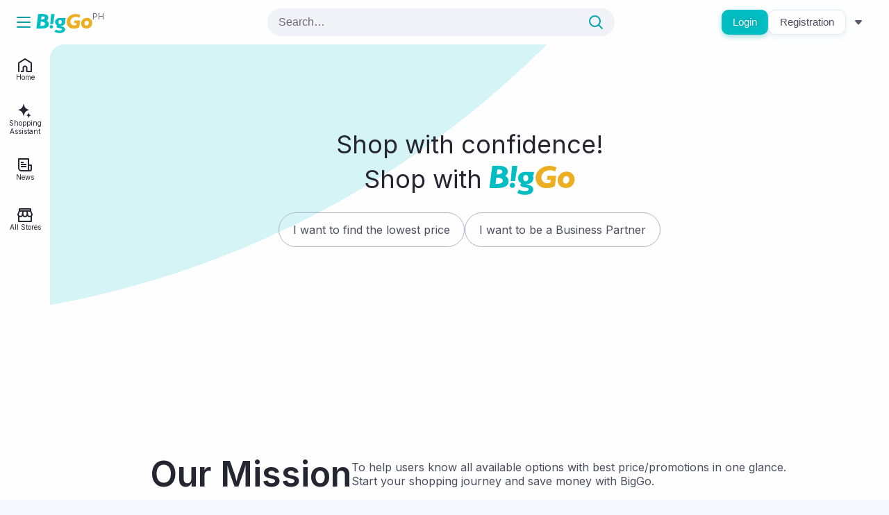

--- FILE ---
content_type: text/html; charset=utf-8
request_url: https://ph.biggo.com/official/aboutus
body_size: 12349
content:
<!DOCTYPE html><html lang="en" dir="ltr"><head><meta charSet="utf-8"/><link href="//cdnjs.cloudflare.com" rel="dns-prefetch"/><link href="//img.biggo.com" rel="dns-prefetch"/><link href="//img2.biggo.com" rel="dns-prefetch"/><link href="//pagead2.googlesyndication.com" rel="dns-prefetch"/><link href="//www.google-analytics.com" rel="dns-prefetch"/><meta name="viewport" content="width=device-width, initial-scale=1, maximum-scale=5"/><link rel="stylesheet" href="https://biggo.uk/_next/static/css/3bb482423f03a1bd.css" data-precedence="next"/><link rel="stylesheet" href="https://biggo.uk/_next/static/css/db7ce465c105f451.css" data-precedence="next"/><link rel="stylesheet" href="https://biggo.uk/_next/static/css/ca94821719be32bf.css" data-precedence="next"/><link rel="stylesheet" href="https://biggo.uk/_next/static/css/204f098505bef34b.css" data-precedence="next"/><link rel="stylesheet" href="https://biggo.uk/_next/static/css/8746dd053485d20f.css" data-precedence="next"/><link rel="stylesheet" href="https://biggo.uk/_next/static/css/a50b8325961ba594.css" data-precedence="next"/><link rel="stylesheet" href="https://biggo.uk/_next/static/css/e9ca4ca844d4ff8e.css" data-precedence="next"/><link rel="stylesheet" href="https://biggo.uk/_next/static/css/0d41144b7fae0ce8.css" data-precedence="next"/><link rel="stylesheet" href="https://biggo.uk/_next/static/css/8ea3abb8b2972e0e.css" data-precedence="next"/><link rel="stylesheet" href="https://biggo.uk/_next/static/css/bbf680b90bd04814.css" data-precedence="next"/><link rel="stylesheet" href="https://biggo.uk/_next/static/css/4279e252305083d1.css" data-precedence="next"/><link rel="preload" as="script" fetchPriority="low" href="https://biggo.uk/_next/static/chunks/webpack-6f6115dbe1e073c7.js"/><script src="https://biggo.uk/_next/static/chunks/fd9d1056-d93fabfab8b77e18.js" async=""></script><script src="https://biggo.uk/_next/static/chunks/52117-286ae34f2fe5bd6f.js" async=""></script><script src="https://biggo.uk/_next/static/chunks/main-app-d6affe36ab900b3d.js" async=""></script><script src="https://biggo.uk/_next/static/chunks/63123-8cf8087e15a67916.js" async=""></script><script src="https://biggo.uk/_next/static/chunks/67944-06aa57e8c4f9cbf7.js" async=""></script><script src="https://biggo.uk/_next/static/chunks/72972-e129486c534b0dba.js" async=""></script><script src="https://biggo.uk/_next/static/chunks/33145-f21fdf0bc9c6bc69.js" async=""></script><script src="https://biggo.uk/_next/static/chunks/82301-6ec958f0caa80dc5.js" async=""></script><script src="https://biggo.uk/_next/static/chunks/app/official/aboutus/page-7a45717d2b092928.js" async=""></script><script src="https://biggo.uk/_next/static/chunks/56668-61031a47bd5b53d0.js" async=""></script><script src="https://biggo.uk/_next/static/chunks/54812-ffe61ee3aa03a36b.js" async=""></script><script src="https://biggo.uk/_next/static/chunks/15278-123e11b33f060494.js" async=""></script><script src="https://biggo.uk/_next/static/chunks/49027-25accbb47813ad48.js" async=""></script><script src="https://biggo.uk/_next/static/chunks/8138-9f645ab2009559f6.js" async=""></script><script src="https://biggo.uk/_next/static/chunks/90748-a1bace72bcde8d30.js" async=""></script><script src="https://biggo.uk/_next/static/chunks/56504-6bb8fc685bf49bda.js" async=""></script><script src="https://biggo.uk/_next/static/chunks/41915-5275686f88bc9518.js" async=""></script><script src="https://biggo.uk/_next/static/chunks/98422-3d20cd2a1603cbba.js" async=""></script><script src="https://biggo.uk/_next/static/chunks/61312-85f3b0017fdaaaf7.js" async=""></script><script src="https://biggo.uk/_next/static/chunks/7184-838bbaad1f7a2fac.js" async=""></script><script src="https://biggo.uk/_next/static/chunks/19944-5fe0aa0c5a099d3e.js" async=""></script><script src="https://biggo.uk/_next/static/chunks/28995-c1c68b3456ed56f6.js" async=""></script><script src="https://biggo.uk/_next/static/chunks/33781-8a5d82a6f889e26f.js" async=""></script><script src="https://biggo.uk/_next/static/chunks/33604-f3af55baf081201c.js" async=""></script><script src="https://biggo.uk/_next/static/chunks/10207-4a9db3abd5b1c635.js" async=""></script><script src="https://biggo.uk/_next/static/chunks/app/layout-c21264569982431f.js" async=""></script><script src="https://biggo.uk/_next/static/chunks/37552-3da3bfa54b3c9e7b.js" async=""></script><script src="https://biggo.uk/_next/static/chunks/7628-a143b9868d33e271.js" async=""></script><script src="https://biggo.uk/_next/static/chunks/app/error-bd7739c72c8d9b19.js" async=""></script><script src="https://biggo.uk/_next/static/chunks/34678-b2c52e974cf9fcdd.js" async=""></script><script src="https://biggo.uk/_next/static/chunks/app/not-found-4fe24485a84c74ac.js" async=""></script><link rel="preload" href="https://www.googletagmanager.com/gtm.js?id=GTM-MHJFRWXW" as="script"/><link rel="preload" href="https://www.googletagmanager.com/gtag/js?id=G-8CH4HY4R2P" as="script"/><meta name="theme-color" content="currentColor"/><title>About BigGo Search Engine</title><meta name="description" content="BigGo is a Price comparison Search Engine. We search everything with price tag"/><meta name="referrer" content="origin-when-cross-origin"/><meta name="robots" content="index, follow"/><meta name="fb:app_id" content="547168815470194"/><link rel="canonical" href="https://ph.biggo.com/official/aboutus/"/><meta name="apple-itunes-app" content="app-id=1369893745"/><meta name="apple-mobile-web-app-capable" content="yes"/><meta name="apple-mobile-web-app-title" content="BigGo"/><meta name="apple-mobile-web-app-status-bar-style" content="black-translucent"/><meta property="og:title" content="About BigGo Search Engine"/><meta property="og:description" content="BigGo is a Price comparison Search Engine. We search everything with price tag"/><meta property="og:url" content="https://ph.biggo.com/official/aboutus"/><meta property="og:site_name" content="BigGo"/><meta property="og:locale" content="en_us"/><meta property="og:image" content="https://ph.biggo.com/icons/og-biggo.png"/><meta property="og:type" content="article"/><meta name="twitter:card" content="summary_large_image"/><meta name="twitter:site" content="@BigGo_global"/><meta name="twitter:creator" content="@BigGo_global"/><meta name="twitter:title" content="About BigGo Search Engine"/><meta name="twitter:description" content="BigGo is a Price comparison Search Engine. We search everything with price tag"/><meta name="twitter:image" content="https://ph.biggo.com/icons/og-biggo.png"/><link rel="icon" href="/icons/favicon.ico" sizes="any"/><link rel="icon" href="/icons/favicon.svg" sizes="any" type="image/svg+xml"/><link rel="icon" href="/icons/favicon-32x32.png" sizes="32x32" type="image/png"/><link rel="apple-touch-icon" href="/icons/apple-touch-icon.png"/><link rel="mask-icon" href="/icons/safari-pinned-tab.svg" color="#5bbad5"/><meta name="next-size-adjust"/><link rel="search" type="application/opensearchdescription+xml" title="BigGo Search" href="https://ph.biggo.com/opensearch"/><meta name="OMG-Verify-V1" content="bfa3d0fe-b2e0-4e30-902f-6d3ea615c2c4"/><script src="https://biggo.uk/_next/static/chunks/polyfills-42372ed130431b0a.js" noModule=""></script></head><body class="__className_0c190d"><script>!function(){try{var d=document.documentElement,n='data-theme',s='setAttribute';var e=localStorage.getItem('theme');if('system'===e||(!e&&false)){var t='(prefers-color-scheme: dark)',m=window.matchMedia(t);if(m.media!==t||m.matches){d.style.colorScheme = 'dark';d[s](n,'dark')}else{d.style.colorScheme = 'light';d[s](n,'light')}}else if(e){d[s](n,e|| '')}else{d[s](n,'light')}if(e==='light'||e==='dark'||!e)d.style.colorScheme=e||'light'}catch(e){}}()</script><div class="biggo-app"><div class="Navbar_navbar-wrapper__TQRjV"><div class="Navbar_container__SkZZA"><div class="Navbar_left__qlY__"><div class="Navbar_header-logo__FWvs7"><div><button class="IconButton_icon-button__8vCWF IconButton_S__69_pi IconButton_round__f5O11 IconButton_primary__EBJCW"><svg xmlns="http://www.w3.org/2000/svg" fill="none" viewBox="0 0 22 22" width="22" height="22" class="Icon_icon__2YOqt"><path stroke="currentColor" stroke-linecap="round" stroke-linejoin="round" stroke-width="2" d="M2 4h18M2 11h18M2 18h18"></path></svg></button></div><div class="Navbar_logo__eLNTB"><a href="/"><svg xmlns="http://www.w3.org/2000/svg" fill="none" viewBox="0 0 195 79" width="81" height="34"><path fill="#EDAF20" fill-rule="evenodd" d="M182.275 41.31c-.036-2.22-.691-3.93-1.892-5.13-1.2-1.237-2.728-1.855-4.548-1.855-1.891 0-3.456.545-4.62 1.673-1.201 1.128-2.037 2.474-2.547 4.039-.509 1.564-.764 3.056-.728 4.402.037 1.965.655 3.638 1.856 4.984 1.2 1.346 2.765 2.038 4.73 2.038 1.528 0 2.91-.51 4.147-1.492 1.201-.982 2.147-2.292 2.765-3.857.546-1.6.874-3.201.837-4.802Zm12.115.218c.073 2.875-.399 5.53-1.382 8.04-.983 2.511-2.365 4.622-4.148 6.404-1.783 1.783-3.929 3.166-6.403 4.148-2.474.982-5.094 1.455-7.858 1.455-3.275 0-6.331-.728-9.206-2.147-2.873-1.418-5.166-3.492-6.876-6.148-1.71-2.692-2.619-5.749-2.692-9.205-.073-2.62.4-5.166 1.419-7.567 1.018-2.438 2.438-4.585 4.329-6.44 1.856-1.856 4.075-3.31 6.622-4.366 2.547-1.055 5.276-1.565 8.186-1.565 3.056 0 5.967.655 8.659 1.929 2.729 1.273 4.948 3.238 6.658 5.857 1.674 2.62 2.584 5.822 2.692 9.605ZM150.065 24.1c-3.311-1.93-7.312-3.276-11.896-3.203-4.584.073-7.895 1.2-10.951 2.875-2.983 1.6-5.202 4.22-6.403 6.404-1.382 2.51-2.037 5.24-2.001 7.823.036 2.183.546 4.184 1.637 6.185 1.055 1.929 2.474 3.42 4.402 4.585 1.928 1.164 4.111 1.783 6.658 1.783 1.091 0 2.183-.11 3.238-.291 1.055-.182 2.037-.364 2.765-.582a43.85 43.85 0 0 0 1.891-.583l.801-6.55h-8.659l1.092-8.804h19.864l-2.984 23.505c-1.783.946-3.274 1.528-5.347 2.292-1.82.655-3.93 1.092-6.258 1.529-2.328.436-5.13.545-7.495.545-3.346 0-5.929-.182-8.913-1.091-2.946-.91-5.129-2.183-7.53-4.075-2.365-1.893-4.621-4.767-5.967-7.532-1.346-2.766-2.219-5.968-2.292-9.606-.073-2.547.109-4.549.873-7.532.837-3.13 2.656-6.404 4.984-9.352 2.402-2.983 5.603-5.53 9.823-7.786 4.402-2.365 9.896-3.566 15.498-3.566 5.858 0 11.133 1.164 16.262 3.384l-3.092 9.642Z" clip-rule="evenodd"></path><path fill="#00BDC2" fill-rule="evenodd" d="M83.307 46.076h-.291c-3.566.037-5.53-3.165-5.494-7.094.036-3.93 1.564-7.131 5.64-7.204h.29c3.82-.036 5.53 3.165 5.494 7.095-.036 3.929-1.528 7.13-5.64 7.203ZM101.97 24.83H82.797c-10.878-.036-17.063 6.294-17.063 14.007 0 5.167 2.765 9.714 7.822 12.152-3.82 1.565-3.747 6.73 2.51 8.04 7.64 1.601 13.317 1.892 13.862 4.73.4 2.183-1.673 4.184-7.313 4.657-5.639.473-10.878-1.164-14.552-3.42l-4.221 7.531c9.896 5.567 20.775 5.167 27.323 3.13 7.35-2.293 10.988-9.024 8.477-14.7-2.219-5.02-8.404-6.948-17.172-7.785l3.675-.364c9.313-.873 14.553-6.803 14.553-13.898 0-2.146-.473-4.22-1.42-6.04h1.747l.946-8.04ZM48.998 45.899l3.093-34.826h12.047l-5.205 34.826h-9.935ZM46.888 55.315c0-3.237 2.728-5.855 6.038-5.855s6.001 2.618 5.965 5.855c0 3.236-2.728 5.855-6.038 5.855s-6.002-2.619-5.965-5.855ZM29.937 23.956c.145 4.184-5.93 6.84-12.625 6.294l1.346-10.697c7.713-.654 11.133.437 11.279 4.403Zm1.018 22.048c-1.055 5.857-8.913 6.075-16.408 6.112l1.819-14.262c10.26-.691 15.499 2.947 14.59 8.15Zm8.223-29.98c-6.622-6.476-19.174-5.384-32.162-4.839L.649 61.357c20.483.546 33.508.691 39.875-6.04 6.512-6.912 4.111-17.536-3.857-21.429 6.84-4.038 7.35-13.134 2.51-17.864Z" clip-rule="evenodd"></path><path fill="#FEFEFF" stroke="#FEFEFF" d="M.5 78.5V.5h194.001v78h-194Z" opacity="0.01"></path></svg><div class="Navbar_country-code__dXAqE">PH</div></a></div></div></div><div class="Navbar_middle__ME9UI"><div class="NavbarSearch_navbar-search-wrapper__FZWPY"><div class="SearchBar_search-bar-container__BU2AP"><div class="InputWithSuggestion_search-wrap__HJHE_"><input type="text" class="SearchBar_input__VuqN4" placeholder="Search…" autoComplete="off" value=""/><div class="InputWithSuggestion_search-tools__9A66T"><button class="IconButton_icon-button__8vCWF IconButton_S__69_pi IconButton_circle__M1N_f IconButton_primary__EBJCW InputWithSuggestion_search-button__XtKQh"><svg xmlns="http://www.w3.org/2000/svg" fill="none" viewBox="0 0 22 22" width="22" height="22" class="Icon_icon__2YOqt"><path stroke="currentColor" stroke-linecap="round" stroke-miterlimit="10" stroke-width="2" d="m15 15 5 5"></path><path stroke="currentColor" stroke-miterlimit="10" stroke-width="2" d="M9.5 17a7.5 7.5 0 1 0 0-15 7.5 7.5 0 0 0 0 15Z"></path></svg></button></div></div></div></div></div><div class="Navbar_right__UkfzB"><span aria-live="polite" aria-busy="true"><span class="react-loading-skeleton" style="width:60px;height:36px;border-radius:8px;--base-color:var(--bg-skeleton);--highlight-color:var(--bg-op-medium)">‌</span><br/></span><span aria-live="polite" aria-busy="true"><span class="react-loading-skeleton" style="width:60px;height:36px;border-radius:8px;--base-color:var(--bg-skeleton);--highlight-color:var(--bg-op-medium)">‌</span><br/></span><span aria-live="polite" aria-busy="true"><span class="react-loading-skeleton" style="width:36px;height:36px;border-radius:50%;--base-color:var(--bg-skeleton);--highlight-color:var(--bg-op-medium)">‌</span><br/></span></div></div></div><div class="SideBar_sidebar-wrapper__YZzgs" data-opened="false"><div class="SideBar_overlay-bg__vlzfk"></div><div class="SideBar_content-container__YYuyO"><div class="SideBar_header__aTals"><div class="Navbar_header-logo__FWvs7"><div><button class="IconButton_icon-button__8vCWF IconButton_S__69_pi IconButton_round__f5O11 IconButton_primary__EBJCW"><svg xmlns="http://www.w3.org/2000/svg" fill="none" viewBox="0 0 22 22" width="22" height="22" class="Icon_icon__2YOqt"><path stroke="currentColor" stroke-linecap="round" stroke-linejoin="round" stroke-width="2" d="M2 4h18M2 11h18M2 18h18"></path></svg></button></div><div class="Navbar_logo__eLNTB"><a href="/"><svg xmlns="http://www.w3.org/2000/svg" fill="none" viewBox="0 0 195 79" width="81" height="34"><path fill="#EDAF20" fill-rule="evenodd" d="M182.275 41.31c-.036-2.22-.691-3.93-1.892-5.13-1.2-1.237-2.728-1.855-4.548-1.855-1.891 0-3.456.545-4.62 1.673-1.201 1.128-2.037 2.474-2.547 4.039-.509 1.564-.764 3.056-.728 4.402.037 1.965.655 3.638 1.856 4.984 1.2 1.346 2.765 2.038 4.73 2.038 1.528 0 2.91-.51 4.147-1.492 1.201-.982 2.147-2.292 2.765-3.857.546-1.6.874-3.201.837-4.802Zm12.115.218c.073 2.875-.399 5.53-1.382 8.04-.983 2.511-2.365 4.622-4.148 6.404-1.783 1.783-3.929 3.166-6.403 4.148-2.474.982-5.094 1.455-7.858 1.455-3.275 0-6.331-.728-9.206-2.147-2.873-1.418-5.166-3.492-6.876-6.148-1.71-2.692-2.619-5.749-2.692-9.205-.073-2.62.4-5.166 1.419-7.567 1.018-2.438 2.438-4.585 4.329-6.44 1.856-1.856 4.075-3.31 6.622-4.366 2.547-1.055 5.276-1.565 8.186-1.565 3.056 0 5.967.655 8.659 1.929 2.729 1.273 4.948 3.238 6.658 5.857 1.674 2.62 2.584 5.822 2.692 9.605ZM150.065 24.1c-3.311-1.93-7.312-3.276-11.896-3.203-4.584.073-7.895 1.2-10.951 2.875-2.983 1.6-5.202 4.22-6.403 6.404-1.382 2.51-2.037 5.24-2.001 7.823.036 2.183.546 4.184 1.637 6.185 1.055 1.929 2.474 3.42 4.402 4.585 1.928 1.164 4.111 1.783 6.658 1.783 1.091 0 2.183-.11 3.238-.291 1.055-.182 2.037-.364 2.765-.582a43.85 43.85 0 0 0 1.891-.583l.801-6.55h-8.659l1.092-8.804h19.864l-2.984 23.505c-1.783.946-3.274 1.528-5.347 2.292-1.82.655-3.93 1.092-6.258 1.529-2.328.436-5.13.545-7.495.545-3.346 0-5.929-.182-8.913-1.091-2.946-.91-5.129-2.183-7.53-4.075-2.365-1.893-4.621-4.767-5.967-7.532-1.346-2.766-2.219-5.968-2.292-9.606-.073-2.547.109-4.549.873-7.532.837-3.13 2.656-6.404 4.984-9.352 2.402-2.983 5.603-5.53 9.823-7.786 4.402-2.365 9.896-3.566 15.498-3.566 5.858 0 11.133 1.164 16.262 3.384l-3.092 9.642Z" clip-rule="evenodd"></path><path fill="#00BDC2" fill-rule="evenodd" d="M83.307 46.076h-.291c-3.566.037-5.53-3.165-5.494-7.094.036-3.93 1.564-7.131 5.64-7.204h.29c3.82-.036 5.53 3.165 5.494 7.095-.036 3.929-1.528 7.13-5.64 7.203ZM101.97 24.83H82.797c-10.878-.036-17.063 6.294-17.063 14.007 0 5.167 2.765 9.714 7.822 12.152-3.82 1.565-3.747 6.73 2.51 8.04 7.64 1.601 13.317 1.892 13.862 4.73.4 2.183-1.673 4.184-7.313 4.657-5.639.473-10.878-1.164-14.552-3.42l-4.221 7.531c9.896 5.567 20.775 5.167 27.323 3.13 7.35-2.293 10.988-9.024 8.477-14.7-2.219-5.02-8.404-6.948-17.172-7.785l3.675-.364c9.313-.873 14.553-6.803 14.553-13.898 0-2.146-.473-4.22-1.42-6.04h1.747l.946-8.04ZM48.998 45.899l3.093-34.826h12.047l-5.205 34.826h-9.935ZM46.888 55.315c0-3.237 2.728-5.855 6.038-5.855s6.001 2.618 5.965 5.855c0 3.236-2.728 5.855-6.038 5.855s-6.002-2.619-5.965-5.855ZM29.937 23.956c.145 4.184-5.93 6.84-12.625 6.294l1.346-10.697c7.713-.654 11.133.437 11.279 4.403Zm1.018 22.048c-1.055 5.857-8.913 6.075-16.408 6.112l1.819-14.262c10.26-.691 15.499 2.947 14.59 8.15Zm8.223-29.98c-6.622-6.476-19.174-5.384-32.162-4.839L.649 61.357c20.483.546 33.508.691 39.875-6.04 6.512-6.912 4.111-17.536-3.857-21.429 6.84-4.038 7.35-13.134 2.51-17.864Z" clip-rule="evenodd"></path><path fill="#FEFEFF" stroke="#FEFEFF" d="M.5 78.5V.5h194.001v78h-194Z" opacity="0.01"></path></svg><div class="Navbar_country-code__dXAqE">PH</div></a></div></div></div><div class="SideBar_scroll-content__nUk5C"><section><ul><li><a class="SideBar_endpoint__Xdted" href="/"><svg xmlns="http://www.w3.org/2000/svg" fill="none" viewBox="0 0 22 22" width="22" height="22" class="Icon_icon__2YOqt"><path stroke="currentColor" stroke-linejoin="round" stroke-width="2" d="M5 20h3.469v-5.083a2.531 2.531 0 0 1 5.062 0V20H20V7.573L11 2 2 7.573V20h1"></path></svg><span>Home</span></a></li><li><a class="SideBar_endpoint__Xdted" href="/agent"><svg xmlns="http://www.w3.org/2000/svg" fill="none" viewBox="0 0 22 23" width="22" height="22" class="Icon_icon__2YOqt"><g fill="currentColor"><path d="M8.728 18.82c.047.24.41.24.457 0 .807-4.146 2.25-7.515 7.556-8.71.25-.056.25-.572 0-.628-5.306-1.195-6.75-4.564-7.556-8.71-.047-.24-.41-.24-.457 0-.806 4.146-2.25 7.515-7.556 8.71-.25.056-.25.572 0 .629 5.306 1.194 6.75 4.563 7.556 8.708ZM16.401 22.182c.02.113.166.113.185 0 .327-1.953.912-3.542 3.062-4.104.102-.027.102-.27 0-.297-2.15-.563-2.735-2.151-3.062-4.104-.019-.114-.166-.114-.185 0-.326 1.953-.911 3.541-3.061 4.104-.102.027-.102.27 0 .297 2.15.562 2.735 2.15 3.061 4.104Z"></path></g></svg><span>Shopping Assistant</span></a></li><li><a class="SideBar_endpoint__Xdted" href="/news"><svg xmlns="http://www.w3.org/2000/svg" fill="none" viewBox="0 0 22 22" width="22" height="22" class="Icon_icon__2YOqt"><path fill="currentColor" fill-rule="evenodd" d="M3 3v12a3 3 0 0 0 3 3h9V3H3Zm15 17a3 3 0 0 0 3-3v-6a1 1 0 0 0-1-1h-3V2a1 1 0 0 0-1-1H2a1 1 0 0 0-1 1v13a5 5 0 0 0 5 5h12Zm0-2a1 1 0 0 1-1-1v-5h2v5a1 1 0 0 1-1 1Z" clip-rule="evenodd"></path><path fill="currentColor" fill-rule="evenodd" d="M5 12h8v2H5v-2ZM5 9h8v2H5V9ZM5 6h4v2H5V6Z" clip-rule="evenodd"></path></svg><span>News</span></a></li><li><a class="SideBar_endpoint__Xdted" href="/store/overview"><svg xmlns="http://www.w3.org/2000/svg" fill="none" viewBox="0 0 22 22" width="22" height="22" class="Icon_icon__2YOqt"><path stroke="currentColor" stroke-linecap="round" stroke-linejoin="round" stroke-width="2" d="m13.942 4.953.39 4.722M7.667 9.675l.391-4.722"></path><path stroke="currentColor" stroke-linejoin="round" stroke-width="2" d="M20 11.953v8H2v-8M19 2H3v3h16V2Z"></path><path stroke="currentColor" stroke-linecap="round" stroke-linejoin="round" stroke-width="2" d="M14.333 9.675A3.303 3.303 0 0 1 11 12.953v0a3.304 3.304 0 0 1-3.333-3.278"></path><path stroke="currentColor" stroke-linecap="round" stroke-linejoin="round" stroke-width="2" d="M7.667 9.675a3.307 3.307 0 0 1-3.334 3.278v0A3.304 3.304 0 0 1 1 9.675l2-4.722h16l2 4.722a3.303 3.303 0 0 1-3.333 3.278v0a3.305 3.305 0 0 1-3.334-3.278"></path></svg><span>All Stores</span></a></li></ul></section><section class="SideBar_login-content__ur2RI"><div>Experience better services such as Saved, Recent Searches, etc., after logging into your account</div><div class="SideBar_buttons-row__3JBA5"><button class="Button_btn__CMEkd Button_primary__ROs_G Button_colorShadows__0lu5u Button_m__qLwRD Button_fill__xK6gg" type="button">Login</button><button class="Button_btn__CMEkd Button_neutral__aJUzr Button_colorShadows__0lu5u Button_m__qLwRD Button_fill__xK6gg" type="button">Registration</button></div></section><section class="SideBar_footer__zgAns"><div class="SideBar_official-row__OSPP_"><a target="_blank" href="https://biggomag.com/">BigGo Mag</a><a target="_self" href="/official/aboutus">About Us</a><a target="_self" href="/official/careers">Join us</a><a target="_self" href="/official/contactus">Contact Us</a><a target="_self" href="/official/disclaimers?tag=privacy">User Terms</a><a target="_blank" href="https://help.biggo.com.tw/">Support Center</a></div><div class="SideBar_region-row__LK3zT"><button class="Button_btn__CMEkd Button_neutral__aJUzr Button_text__f82Xz Button_s__BxsBD" type="button" id="radix-:Rkkipkq:" aria-haspopup="menu" aria-expanded="false" data-state="closed"><span class="Button_left-slot__EnV5g"><svg xmlns="http://www.w3.org/2000/svg" fill="none" viewBox="0 0 22 22" width="16" height="16" class="Icon_icon__2YOqt"><path stroke="currentColor" stroke-width="2" d="M21 10.998c0 5.522-4.475 9.998-9.997 9.998s-9.998-4.476-9.998-9.998C1.005 5.476 5.48 1 11.003 1 16.525 1 21 5.476 21 10.998Z"></path><path fill="currentColor" d="M14.477 4.691c-.187-.036-.307.382-.76.456-.455.074-.786-.069-.975.154-.189.223-.532-.259-.909-.414-.377-.155-.572 0-1.059.536s-.676.606-.521 1.025c.155.42.328.357-.009.626-.337.27-.333.059-.4-.341s-.282-.456-.319-.208c-.037.248-.07.33.052.435.122.105-.344.5-.108.8.236.3.283.457.092.458-.19.001-.5-.024-.4.482.1.506.58.255.75-.094.171-.349.352-.458.9-.079s.781.583 1.074.57c.175-.009.35.008.52.05 0 0 .013.273-.687.26-.7-.013-.467.125-.929-.162-.462-.287-.067-.3-.691-.244-.624.056-.737.06-.957.495-.22.435-.49.417-.506 1.062-.015.645.065 1.583.754 1.511.689-.072.473-.245.69-.07.215.173.407-.101.411.275-.01.42.073.838.244 1.222.158.2-.183.17.071 1.016.254.847.757 1.558 1.194.824.323-.471.581-.984.767-1.524a2.4 2.4 0 0 1 .509-1.572c.548-.588.522-1.03.14-.906s-.476-.77-.485-.523c-.009.247.35.4.755.19.405-.21.613-.42.48-.641-.135-.221.08-.1.364-.147.284-.047.368-.014.611.5s.346 1.082.5.992c.154-.09.313-.914.58-1.072.265-.158.231-.3.544.153.313.453.446.274.7.515.254.241.464.307.57-.377.104-.684.121-.383.49-.755.367-.372.305-.609.199-.8-.106-.191-.15-.2-.03-.455s.225.042.28.132c.055.09-.026.346.292-.33.183-.39.27-.6.308-.716a9.092 9.092 0 0 0-2.856-4.054 3.363 3.363 0 0 0-1.47.539.881.881 0 0 1-.77.206ZM6.726 4.386c.095.394.351.416.272.737a.94.94 0 0 0 .068.857c.2.431.44.514.63.03.19-.486.593-.38.807-.66.38-.341.658-.782.8-1.273.125-.655-.056-.436.256-.584.312-.148-.133-.151-.362-.246-.229-.095.039-.482-.791-.356-.83.126-.917.446-1.513.4a5.27 5.27 0 0 0-.656-.009 8.855 8.855 0 0 0-.774.538c.486.094 1.185.237 1.263.566ZM2.557 10.363c.125.521.329.5.74.64.354.187.681.42.973.693.179.106.247.189.17.674a1.361 1.361 0 0 0 .209 1.2 1.824 1.824 0 0 1 .5 1.613c-.212.564-.012.976-.1 1.307-.088.331.162 1.291.312 1.311.15.02.7.288.394-.049-.306-.337.037-.833.17-1.244a2.58 2.58 0 0 1 .884-1.294c.672-.657.466-.923.836-1.646.37-.723.012-.794-.47-.948-.484-.154-.609-.448-1.009-.782-.4-.334-1.089-.863-1.253-.568-.164.295-.334.03-.6.012-.225-.015-.141-.235-.387-.694-.145-.269-.348-.868-.053-.858.336.011.325.294.569.348.215.049.075-.494.256-.774.17-.333.399-.63.677-.88.346-.27.22-.476.59-.722s.076-.147.399.178c.323.325.315-.051.15-.374s-.3-1.024-.492-1.054c-.192-.03-.242.01-.426-.182-.184-.19-.454-.283-.47-.076-.016.207-.452-.36-.169-.668.2-.221.619.088.442.205-.177.117.505.443.6.272.095-.171.053-.259.18-.328.129-.069.27-.2.025-.38-.245-.18-.2-.4-.455-.568-.255-.168-.578-.167-.88-.406a9.056 9.056 0 0 0-2.856 5.525.75.75 0 0 1 .544.517ZM19.03 13.736c-.222.278-.479.048-.749.555a1.548 1.548 0 0 0-.022 1.214c.055.205.158.393.3.55a9.034 9.034 0 0 0 1.234-2.729c-.282.18-.543.131-.764.41Z"></path></svg></span>Location<!-- -->：<!-- -->Philippines<span class="Button_right-slot__G4occ"><svg xmlns="http://www.w3.org/2000/svg" fill="none" viewBox="0 0 22 22" width="22" height="22" class="Icon_icon__2YOqt"><path fill="currentColor" stroke="currentColor" stroke-linecap="round" stroke-linejoin="round" stroke-width="2" d="M15 9H7l4 4.5L15 9Z"></path></svg></span></button></div><div class="SideBar_social-row__cq_dc"><a aria-label="facebook social link" target="_blank" rel="nofollow noopener noreferrer" href="https://www.facebook.com/BigGoPhilippines/"><svg xmlns="http://www.w3.org/2000/svg" fill="none" viewBox="0 0 24 24" width="24" height="24"><path fill="#1877F2" d="M24 12.066a12.129 12.129 0 0 0-1.897-6.507 12.022 12.022 0 0 0-5.085-4.453 11.934 11.934 0 0 0-12.815 1.79A12.08 12.08 0 0 0 .516 8.573a12.146 12.146 0 0 0-.065 6.782 12.085 12.085 0 0 0 3.58 5.747A11.969 11.969 0 0 0 10.125 24v-8.44H7.078v-3.494h3.047V9.405a4.282 4.282 0 0 1 1.17-3.419 4.228 4.228 0 0 1 3.361-1.28c.9.013 1.799.092 2.687.237v2.963H15.83a1.725 1.725 0 0 0-1.431.472 1.745 1.745 0 0 0-.525 1.42v2.266h3.329l-.533 3.492h-2.796v8.44c2.823-.45 5.394-1.899 7.25-4.086A12.125 12.125 0 0 0 24 12.066Z"></path></svg></a><a aria-label="linkedin social link" target="_blank" rel="nofollow noopener noreferrer" href="https://tw.linkedin.com/company/biggo"><svg xmlns="http://www.w3.org/2000/svg" fill="none" viewBox="0 0 24 24" width="24" height="24"><rect width="24" height="24" fill="#0A66C2" rx="12"></rect><path fill="#fff" d="M18.857 18.857h-2.841v-4.445c0-1.06-.018-2.43-1.48-2.43s-1.705 1.159-1.705 2.353v4.522h-2.84v-9.16h2.725v1.251h.038a2.988 2.988 0 0 1 2.69-1.482c2.88 0 3.413 1.897 3.413 4.362v5.03ZM6.785 8.444a1.647 1.647 0 0 1-1.61-1.976 1.651 1.651 0 0 1 2.248-1.199 1.649 1.649 0 0 1 .891 2.156 1.65 1.65 0 0 1-1.523 1.019m1.42 10.413h-2.85v-9.16h2.845l.006 9.16Z"></path></svg></a></div><div class="SideBar_copyright__6lXN5">© 2026 BigGo</div><div class="DownloadBiggo_download-btn__BHpO7" type="button" aria-haspopup="dialog" aria-expanded="false" aria-controls="radix-:R3ckipkq:" data-state="closed"><svg xmlns="http://www.w3.org/2000/svg" fill="none" viewBox="0 0 22 22" width="22" height="22" class="Icon_icon__2YOqt"><path stroke="currentColor" stroke-linecap="round" stroke-width="2" d="M11 2v12"></path><path stroke="currentColor" stroke-linecap="round" stroke-linejoin="round" stroke-width="2" d="M6.965 10.036 11 14.07l4.036-4.035M2 15v3a1 1 0 0 0 1 1h16a1 1 0 0 0 1-1v-3"></path></svg><div class="DownloadBiggo_content__4bVbD">Download BigGo APP</div><div class="DownloadBiggo_right-slot__Kkhuh"><svg xmlns="http://www.w3.org/2000/svg" fill="none" stroke="currentColor" stroke-width="2" class="Icon_icon__2YOqt" viewBox="0 0 24 24" width="16" height="22"><path stroke-linecap="round" stroke-linejoin="round" d="m8.25 4.5 7.5 7.5-7.5 7.5"></path></svg></div></div><a rel="nofollow noopener noreferrer" target="_blank" href="https://extension.biggo.com/api/track.php?utm_source=direct&amp;utm_medium=footer&amp;utm_campaign=btn"><div class="DownloadBiggo_download-btn__BHpO7"><div class="DownloadBiggo_content__4bVbD"><div>Install</div><b>BigGo Shopping Assistant</b></div><div class="DownloadBiggo_right-slot__Kkhuh"><svg xmlns="http://www.w3.org/2000/svg" fill="none" stroke="currentColor" stroke-width="2" class="Icon_icon__2YOqt" viewBox="0 0 24 24" width="16" height="22"><path stroke-linecap="round" stroke-linejoin="round" d="m8.25 4.5 7.5 7.5-7.5 7.5"></path></svg></div></div></a></section></div></div></div><div class="BiggoRoot_page-container__8ex2X BiggoRoot_side-bar-visible__cVAhx" data-sidebar="hide"><style>#nprogress{pointer-events:none}#nprogress .bar{background:var(--bg-pri-medium);position:fixed;z-index:1600;top: 0;left:0;width:100%;height:3px}#nprogress .peg{display:block;position:absolute;right:0;width:100px;height:100%;box-shadow:0 0 10px var(--bg-pri-medium),0 0 5px var(--bg-pri-medium);opacity:1;-webkit-transform:rotate(3deg) translate(0px,-4px);-ms-transform:rotate(3deg) translate(0px,-4px);transform:rotate(3deg) translate(0px,-4px)}#nprogress .spinner{display:block;position:fixed;z-index:1600;top: 15px;right:15px}#nprogress .spinner-icon{width:18px;height:18px;box-sizing:border-box;border:2px solid transparent;border-top-color:var(--bg-pri-medium);border-left-color:var(--bg-pri-medium);border-radius:50%;-webkit-animation:nprogress-spinner 400ms linear infinite;animation:nprogress-spinner 400ms linear infinite}.nprogress-custom-parent{overflow:hidden;position:relative}.nprogress-custom-parent #nprogress .bar,.nprogress-custom-parent #nprogress .spinner{position:absolute}@-webkit-keyframes nprogress-spinner{0%{-webkit-transform:rotate(0deg)}100%{-webkit-transform:rotate(360deg)}}@keyframes nprogress-spinner{0%{transform:rotate(0deg)}100%{transform:rotate(360deg)}}</style><main><div class="PageLayout_aboutus-wrapper__brjnL"><section class="PageLayout_main-section__6oXaX"><div class="PageLayout_slogan-row__o61vf"><h1>Shop with confidence!<br/>Shop with  <svg xmlns="http://www.w3.org/2000/svg" fill="none" viewBox="0 0 195 79" width="124" height="50"><path fill="#EDAF20" fill-rule="evenodd" d="M182.275 41.31c-.036-2.22-.691-3.93-1.892-5.13-1.2-1.237-2.728-1.855-4.548-1.855-1.891 0-3.456.545-4.62 1.673-1.201 1.128-2.037 2.474-2.547 4.039-.509 1.564-.764 3.056-.728 4.402.037 1.965.655 3.638 1.856 4.984 1.2 1.346 2.765 2.038 4.73 2.038 1.528 0 2.91-.51 4.147-1.492 1.201-.982 2.147-2.292 2.765-3.857.546-1.6.874-3.201.837-4.802Zm12.115.218c.073 2.875-.399 5.53-1.382 8.04-.983 2.511-2.365 4.622-4.148 6.404-1.783 1.783-3.929 3.166-6.403 4.148-2.474.982-5.094 1.455-7.858 1.455-3.275 0-6.331-.728-9.206-2.147-2.873-1.418-5.166-3.492-6.876-6.148-1.71-2.692-2.619-5.749-2.692-9.205-.073-2.62.4-5.166 1.419-7.567 1.018-2.438 2.438-4.585 4.329-6.44 1.856-1.856 4.075-3.31 6.622-4.366 2.547-1.055 5.276-1.565 8.186-1.565 3.056 0 5.967.655 8.659 1.929 2.729 1.273 4.948 3.238 6.658 5.857 1.674 2.62 2.584 5.822 2.692 9.605ZM150.065 24.1c-3.311-1.93-7.312-3.276-11.896-3.203-4.584.073-7.895 1.2-10.951 2.875-2.983 1.6-5.202 4.22-6.403 6.404-1.382 2.51-2.037 5.24-2.001 7.823.036 2.183.546 4.184 1.637 6.185 1.055 1.929 2.474 3.42 4.402 4.585 1.928 1.164 4.111 1.783 6.658 1.783 1.091 0 2.183-.11 3.238-.291 1.055-.182 2.037-.364 2.765-.582a43.85 43.85 0 0 0 1.891-.583l.801-6.55h-8.659l1.092-8.804h19.864l-2.984 23.505c-1.783.946-3.274 1.528-5.347 2.292-1.82.655-3.93 1.092-6.258 1.529-2.328.436-5.13.545-7.495.545-3.346 0-5.929-.182-8.913-1.091-2.946-.91-5.129-2.183-7.53-4.075-2.365-1.893-4.621-4.767-5.967-7.532-1.346-2.766-2.219-5.968-2.292-9.606-.073-2.547.109-4.549.873-7.532.837-3.13 2.656-6.404 4.984-9.352 2.402-2.983 5.603-5.53 9.823-7.786 4.402-2.365 9.896-3.566 15.498-3.566 5.858 0 11.133 1.164 16.262 3.384l-3.092 9.642Z" clip-rule="evenodd"></path><path fill="#00BDC2" fill-rule="evenodd" d="M83.307 46.076h-.291c-3.566.037-5.53-3.165-5.494-7.094.036-3.93 1.564-7.131 5.64-7.204h.29c3.82-.036 5.53 3.165 5.494 7.095-.036 3.929-1.528 7.13-5.64 7.203ZM101.97 24.83H82.797c-10.878-.036-17.063 6.294-17.063 14.007 0 5.167 2.765 9.714 7.822 12.152-3.82 1.565-3.747 6.73 2.51 8.04 7.64 1.601 13.317 1.892 13.862 4.73.4 2.183-1.673 4.184-7.313 4.657-5.639.473-10.878-1.164-14.552-3.42l-4.221 7.531c9.896 5.567 20.775 5.167 27.323 3.13 7.35-2.293 10.988-9.024 8.477-14.7-2.219-5.02-8.404-6.948-17.172-7.785l3.675-.364c9.313-.873 14.553-6.803 14.553-13.898 0-2.146-.473-4.22-1.42-6.04h1.747l.946-8.04ZM48.998 45.899l3.093-34.826h12.047l-5.205 34.826h-9.935ZM46.888 55.315c0-3.237 2.728-5.855 6.038-5.855s6.001 2.618 5.965 5.855c0 3.236-2.728 5.855-6.038 5.855s-6.002-2.619-5.965-5.855ZM29.937 23.956c.145 4.184-5.93 6.84-12.625 6.294l1.346-10.697c7.713-.654 11.133.437 11.279 4.403Zm1.018 22.048c-1.055 5.857-8.913 6.075-16.408 6.112l1.819-14.262c10.26-.691 15.499 2.947 14.59 8.15Zm8.223-29.98c-6.622-6.476-19.174-5.384-32.162-4.839L.649 61.357c20.483.546 33.508.691 39.875-6.04 6.512-6.912 4.111-17.536-3.857-21.429 6.84-4.038 7.35-13.134 2.51-17.864Z" clip-rule="evenodd"></path><path fill="#FEFEFF" stroke="#FEFEFF" d="M.5 78.5V.5h194.001v78h-194Z" opacity="0.01"></path></svg></h1><div class="PageLayout_button-row__ef_mx"><div class="PageLayout_scroll-button__NNMOj">I want to find the lowest price</div><div class="PageLayout_scroll-button__NNMOj">I want to be a Business Partner</div></div></div><div class="PageLayout_image-row__oorPM"><div class="PageLayout_top-image__OStvM"><img alt="" loading="lazy" decoding="async" data-nimg="fill" style="position:absolute;height:100%;width:100%;left:0;top:0;right:0;bottom:0;color:transparent" src="/images/aboutus/img-device@2x.png"/></div></div><div class="PageLayout_intro-row__9Wx0N"><h2 class="PageLayout_title__iEjaX">Our Mission</h2><div class="PageLayout_content__rs1OT">To help users know all available options with best price/promotions in one glance. Start your shopping journey and save money with BigGo.</div></div></section><section class="PageLayout_about-section__rSr9H" id="service"><h2 class="PageLayout_title__iEjaX">How could BigGo help you?</h2><h3 class="PageLayout_title__iEjaX">BigGo’s Users</h3><div class="PageLayout_cards-container___u355"><div class="PageLayout_card-item___iN04"><div class="PageLayout_img-wrap__dRCto"><img alt="" loading="lazy" decoding="async" data-nimg="fill" style="position:absolute;height:100%;width:100%;left:0;top:0;right:0;bottom:0;color:transparent" src="/images/aboutus/BigGo_users_01.png"/></div><div class="PageLayout_content__rs1OT"><div class="PageLayout_title__iEjaX">Find the Lowest Price Online</div><div class="PageLayout_desc__XkItg">BigGo provides the best and highest quality products with the lowest price from a variety of stores online than anyone else. Compare prices with us before shopping.</div></div></div><div class="PageLayout_card-item___iN04"><div class="PageLayout_img-wrap__dRCto"><img alt="" loading="lazy" decoding="async" data-nimg="fill" style="position:absolute;height:100%;width:100%;left:0;top:0;right:0;bottom:0;color:transparent" src="/images/aboutus/BigGo_users_02.png"/></div><div class="PageLayout_content__rs1OT"><div class="PageLayout_title__iEjaX">High-quality Experiences</div><div class="PageLayout_desc__XkItg">With our smart search engine, you could find the right product with the most accurate price and multiple pictures of a single product in a speedy time.</div></div></div><div class="PageLayout_card-item___iN04"><div class="PageLayout_img-wrap__dRCto"><img alt="" loading="lazy" decoding="async" data-nimg="fill" style="position:absolute;height:100%;width:100%;left:0;top:0;right:0;bottom:0;color:transparent" src="/images/aboutus/BigGo_users_03.png"/></div><div class="PageLayout_content__rs1OT"><div class="PageLayout_title__iEjaX">Great Varieties</div><div class="PageLayout_desc__XkItg">BigGo collects millions of products with multiple models from all popular online stores and Electronic Commerce. With multi options to save your money and time while you freely enjoy shopping.</div></div></div><div class="PageLayout_card-item___iN04"><div class="PageLayout_img-wrap__dRCto"><img alt="" loading="lazy" decoding="async" data-nimg="fill" style="position:absolute;height:100%;width:100%;left:0;top:0;right:0;bottom:0;color:transparent" src="/images/aboutus/BigGo_users_04.png"/></div><div class="PageLayout_content__rs1OT"><div class="PageLayout_title__iEjaX">Price History &amp; Alert</div><div class="PageLayout_desc__XkItg">No more hassle when it comes to Price. BigGo provides the price history and price alert to let you track back the price. Buy with the best price.</div></div></div><div class="PageLayout_card-item___iN04"><div class="PageLayout_img-wrap__dRCto"><img alt="" loading="lazy" decoding="async" data-nimg="fill" style="position:absolute;height:100%;width:100%;left:0;top:0;right:0;bottom:0;color:transparent" src="/images/aboutus/BigGo_users_05.png"/></div><div class="PageLayout_content__rs1OT"><div class="PageLayout_title__iEjaX">Promotion, Coupons &amp; Cashback*</div><div class="PageLayout_desc__XkItg">Get the exclusive promo code and the latest promotion detail before check out. Sit back, relax, and rest assured that you won’t miss any promotion.
(*only available in Taiwan)</div></div></div></div></section><section class="PageLayout_extension-section__91gUN"><div class="PageLayout_container__WDx_g"><div class="PageLayout_left__SINC_"><div class="PageLayout_banner__L7kQ_"><img alt="" loading="lazy" decoding="async" data-nimg="fill" style="position:absolute;height:100%;width:100%;left:0;top:0;right:0;bottom:0;color:transparent" src="/images/aboutus/2022_Extension.gif"/></div></div><div class="PageLayout_right__5C2xp"><div class="PageLayout_title__iEjaX">Check out our BigGo Shopping Assistant for PC users</div><div class="PageLayout_desc__XkItg">Smart and quick comparison tool. Install our shopping helper now, check the price and discounts between different stores.</div><a class="PageLayout_install-button__E0XRJ" rel="nofollow" target="_blank" href="https://extension.biggo.com/api/track.php?utm_source=direct&amp;utm_medium=aboutus&amp;utm_campaign=btn"><img alt="" loading="lazy" width="70" height="50" decoding="async" data-nimg="1" class="PageLayout_browser-icon__4iH3y" style="color:transparent" src="/icons/browser/img-chrome@2x.png"/><span>Install Now</span></a></div></div></section><section class="PageLayout_partner-section___Xy5Y" id="partner"><div class="PageLayout_container__WDx_g"><h3 class="PageLayout_title__iEjaX">BigGo’s Business Partner</h3><div class="PageLayout_ADP-row__roZsS"><div class="PageLayout_sub-title__gR5Wl">As Electronic Commerce</div><div class="PageLayout_cards-container___u355"><div class="PageLayout_card-item___iN04"><div class="PageLayout_img-wrap__dRCto"><img alt="" loading="lazy" decoding="async" data-nimg="fill" style="position:absolute;height:100%;width:100%;left:0;top:0;right:0;bottom:0;color:transparent" src="/images/aboutus/img-promo@2x.png"/></div><div class="PageLayout_title__iEjaX">Promote products</div><div class="PageLayout_desc__XkItg">List your products into our platform with the latest promotion and special discount to attract more users.</div></div><div class="PageLayout_card-item___iN04"><div class="PageLayout_img-wrap__dRCto"><img alt="" loading="lazy" decoding="async" data-nimg="fill" style="position:absolute;height:100%;width:100%;left:0;top:0;right:0;bottom:0;color:transparent" src="/images/aboutus/img-bringtraffic@2x.png"/></div><div class="PageLayout_title__iEjaX">Bring more traffic</div><div class="PageLayout_desc__XkItg">Push your products to be on top of the search page to get more impressions and clicks.</div></div><div class="PageLayout_card-item___iN04"><div class="PageLayout_img-wrap__dRCto"><img alt="" loading="lazy" decoding="async" data-nimg="fill" style="position:absolute;height:100%;width:100%;left:0;top:0;right:0;bottom:0;color:transparent" src="/images/aboutus/img-booturrevenue@2x.png"/></div><div class="PageLayout_title__iEjaX">Boost your revenue</div><div class="PageLayout_desc__XkItg">Generate more order and conversion by being our partnership via the Affiliate program.</div></div></div></div><div class="PageLayout_contact-us-row__b1FhU"><p>Contact us for more details about BigGo Partnership</p><a href="/official/contactus"><button class="Button_btn__CMEkd Button_primary__ROs_G Button_colorShadows__0lu5u Button_l__gLMBO Button_pill__XMlci PageLayout_contact-us-btn__hOPQY" type="button">Contact Us</button></a><div class="PageLayout_or-line__Vl7nW">or</div><p>Or Learn more on <a class="PageLayout_link__g7nno" target="_blank" rel="nofollow" href="https://adp.biggo.com/">BigGo AD Platform (ADP)</a></p><p>Once your product is uploaded on BigGo, you can purchase ads by yourself</p></div></div></section><section class="PageLayout_history-section__E7Zh4"><h2 class="PageLayout_title__iEjaX">BigGo Roadmap</h2><div class="PageLayout_intro-row__9Wx0N"><p>BigGo was founded in 2016, Kaohsiung, Taiwan by Kevin Yen and Louis Liu.</p><p>We aimed to provide the best all in one service for our users to enjoy shopping and saving money online. Starting from Taiwan, we keep improving and expanding our service to all around the world. Now BigGo is the biggest price comparison platform in Taiwan, Thailand and Malaysia.</p></div><div class="PageLayout_country-icons-container__ZmNPu"><div class="PageLayout_item__X4p5Q"><a target="_blank" href="https://biggo.com.tw/"><img alt="台灣" loading="lazy" width="73" height="73" decoding="async" data-nimg="1" style="color:transparent" src="/images/country/img-taiwan@2x.png"/></a></div><div class="PageLayout_item__X4p5Q"><a target="_blank" href="https://biggo.co.th/"><img alt="泰國" loading="lazy" width="73" height="73" decoding="async" data-nimg="1" style="color:transparent" src="/images/country/img-thailand@2x.png"/></a></div><div class="PageLayout_item__X4p5Q"><a target="_blank" href="https://biggo.jp/"><img alt="日本" loading="lazy" width="73" height="73" decoding="async" data-nimg="1" style="color:transparent" src="/images/country/img-japan@2x.png"/></a></div><div class="PageLayout_item__X4p5Q"><a target="_blank" href="https://biggo.my/"><img alt="馬來西亞" loading="lazy" width="73" height="73" decoding="async" data-nimg="1" style="color:transparent" src="/images/country/img-malaysia@2x.png"/></a></div><div class="PageLayout_item__X4p5Q"><a target="_blank" href="https://biggo.id/"><img alt="印度尼西亞" loading="lazy" width="73" height="73" decoding="async" data-nimg="1" style="color:transparent" src="/images/country/img-indonesia@2x.png"/></a></div><div class="PageLayout_item__X4p5Q"><a target="_blank" href="https://biggo.sg/"><img alt="新加坡" loading="lazy" width="73" height="73" decoding="async" data-nimg="1" style="color:transparent" src="/images/country/img-singapore@2x.png"/></a></div><div class="PageLayout_item__X4p5Q"><a target="_blank" href="https://biggo.ph/"><img alt="菲律賓" loading="lazy" width="73" height="73" decoding="async" data-nimg="1" style="color:transparent" src="/images/country/img-philippines@2x.png"/></a></div><div class="PageLayout_item__X4p5Q"><a target="_blank" href="https://biggo.hk/"><img alt="香港" loading="lazy" width="73" height="73" decoding="async" data-nimg="1" style="color:transparent" src="/images/country/img-hongkong@2x.png"/></a></div><div class="PageLayout_item__X4p5Q"><a target="_blank" href="https://biggo.biz.vn/"><img alt="越南" loading="lazy" width="73" height="73" decoding="async" data-nimg="1" style="color:transparent" src="/images/country/img-vietnam@2x.png"/></a></div></div><div class="PageLayout_bottom-row__69u3m"><div class="PageLayout_left__SINC_"><div class="PageLayout_title__iEjaX">Be our member in your area!</div><div class="PageLayout_desc__XkItg"><div>Don’t miss out on any special discount.</div><div>Register to be a BigGo official member and get the latest price information.</div></div><div class="PageLayout_account-button-row___XerS"><a target="_blank" rel="nofollow" href="https://account.biggo.com"><button class="Button_btn__CMEkd Button_primary__ROs_G Button_colorShadows__0lu5u Button_l__gLMBO Button_pill__XMlci" type="button">Register now!</button></a></div></div><div class="PageLayout_right__5C2xp"><div class="PageLayout_item__X4p5Q"><div class="PageLayout_icon__fX35b"><img alt="" loading="lazy" width="30" height="30" decoding="async" data-nimg="1" style="color:transparent" src="/images/aboutus/img-fav@2x.png"/></div><span>Save the product you like to “Favorite”</span></div><div class="PageLayout_item__X4p5Q"><div class="PageLayout_icon__fX35b"><img alt="" loading="lazy" width="30" height="30" decoding="async" data-nimg="1" style="color:transparent" src="/images/aboutus/img-alert@2x.png"/></div><span>Get the price alert when there is any change.</span></div><div class="PageLayout_item__X4p5Q"><div class="PageLayout_icon__fX35b"><img alt="" loading="lazy" width="30" height="30" decoding="async" data-nimg="1" style="color:transparent" src="/images/aboutus/img-pricehistory@2x.png"/></div><span>Check Price History up to 2 years.</span></div><div class="PageLayout_account-button-row___XerS"><a target="_blank" rel="nofollow" href="https://account.biggo.com"><button class="Button_btn__CMEkd Button_primary__ROs_G Button_colorShadows__0lu5u Button_l__gLMBO Button_pill__XMlci" type="button">Register now!</button></a></div></div></div></section></div></main></div><!--$!--><template data-dgst="BAILOUT_TO_CLIENT_SIDE_RENDERING"></template><!--/$--></div><div role="region" aria-label="Notifications (F8)" tabindex="-1" style="pointer-events:none"><ol tabindex="-1" class="Toast_toast-viewport__BwLNy"></ol></div><script src="https://biggo.uk/_next/static/chunks/webpack-6f6115dbe1e073c7.js" async=""></script><script>(self.__next_f=self.__next_f||[]).push([0]);self.__next_f.push([2,null])</script><script>self.__next_f.push([1,"1:HL[\"https://biggo.uk/_next/static/media/e4af272ccee01ff0-s.p.woff2\",\"font\",{\"crossOrigin\":\"\",\"type\":\"font/woff2\"}]\n2:HL[\"https://biggo.uk/_next/static/css/3bb482423f03a1bd.css\",\"style\"]\n3:HL[\"https://biggo.uk/_next/static/css/db7ce465c105f451.css\",\"style\"]\n4:HL[\"https://biggo.uk/_next/static/css/ca94821719be32bf.css\",\"style\"]\n5:HL[\"https://biggo.uk/_next/static/css/204f098505bef34b.css\",\"style\"]\n6:HL[\"https://biggo.uk/_next/static/css/8746dd053485d20f.css\",\"style\"]\n7:HL[\"https://biggo.uk/_next/static/css/a50b8325961ba594.css\",\"style\"]\n8:HL[\"https://biggo.uk/_next/static/css/e9ca4ca844d4ff8e.css\",\"style\"]\n9:HL[\"https://biggo.uk/_next/static/css/0d41144b7fae0ce8.css\",\"style\"]\na:HL[\"https://biggo.uk/_next/static/css/8ea3abb8b2972e0e.css\",\"style\"]\nb:HL[\"https://biggo.uk/_next/static/css/bbf680b90bd04814.css\",\"style\"]\nc:HL[\"https://biggo.uk/_next/static/css/4279e252305083d1.css\",\"style\"]\n"])</script><script>self.__next_f.push([1,"d:I[12846,[],\"\"]\nf:I[6536,[\"63123\",\"static/chunks/63123-8cf8087e15a67916.js\",\"67944\",\"static/chunks/67944-06aa57e8c4f9cbf7.js\",\"72972\",\"static/chunks/72972-e129486c534b0dba.js\",\"33145\",\"static/chunks/33145-f21fdf0bc9c6bc69.js\",\"82301\",\"static/chunks/82301-6ec958f0caa80dc5.js\",\"12761\",\"static/chunks/app/official/aboutus/page-7a45717d2b092928.js\"],\"default\"]\n10:I[4707,[],\"\"]\n11:I[36423,[],\"\"]\n14:I[61060,[],\"\"]\n15:[]\n"])</script><script>self.__next_f.push([1,"0:[\"$\",\"$Ld\",null,{\"buildId\":\"_BABCcueRcXhPy4iF4kYU\",\"assetPrefix\":\"https://biggo.uk\",\"urlParts\":[\"\",\"official\",\"aboutus\"],\"initialTree\":[\"\",{\"children\":[\"official\",{\"children\":[\"aboutus\",{\"children\":[\"__PAGE__\",{}]}]}]},\"$undefined\",\"$undefined\",true],\"initialSeedData\":[\"\",{\"children\":[\"official\",{\"children\":[\"aboutus\",{\"children\":[\"__PAGE__\",{},[[\"$Le\",[\"$\",\"main\",null,{\"children\":[\"$\",\"$Lf\",null,{}]}],[[\"$\",\"link\",\"0\",{\"rel\":\"stylesheet\",\"href\":\"https://biggo.uk/_next/static/css/4279e252305083d1.css\",\"precedence\":\"next\",\"crossOrigin\":\"$undefined\"}]]],null],null]},[null,[\"$\",\"$L10\",null,{\"parallelRouterKey\":\"children\",\"segmentPath\":[\"children\",\"official\",\"children\",\"aboutus\",\"children\"],\"error\":\"$undefined\",\"errorStyles\":\"$undefined\",\"errorScripts\":\"$undefined\",\"template\":[\"$\",\"$L11\",null,{}],\"templateStyles\":\"$undefined\",\"templateScripts\":\"$undefined\",\"notFound\":\"$undefined\",\"notFoundStyles\":\"$undefined\"}]],null]},[null,[\"$\",\"$L10\",null,{\"parallelRouterKey\":\"children\",\"segmentPath\":[\"children\",\"official\",\"children\"],\"error\":\"$undefined\",\"errorStyles\":\"$undefined\",\"errorScripts\":\"$undefined\",\"template\":[\"$\",\"$L11\",null,{}],\"templateStyles\":\"$undefined\",\"templateScripts\":\"$undefined\",\"notFound\":\"$undefined\",\"notFoundStyles\":\"$undefined\"}]],null]},[[[[\"$\",\"link\",\"0\",{\"rel\":\"stylesheet\",\"href\":\"https://biggo.uk/_next/static/css/3bb482423f03a1bd.css\",\"precedence\":\"next\",\"crossOrigin\":\"$undefined\"}],[\"$\",\"link\",\"1\",{\"rel\":\"stylesheet\",\"href\":\"https://biggo.uk/_next/static/css/db7ce465c105f451.css\",\"precedence\":\"next\",\"crossOrigin\":\"$undefined\"}],[\"$\",\"link\",\"2\",{\"rel\":\"stylesheet\",\"href\":\"https://biggo.uk/_next/static/css/ca94821719be32bf.css\",\"precedence\":\"next\",\"crossOrigin\":\"$undefined\"}],[\"$\",\"link\",\"3\",{\"rel\":\"stylesheet\",\"href\":\"https://biggo.uk/_next/static/css/204f098505bef34b.css\",\"precedence\":\"next\",\"crossOrigin\":\"$undefined\"}],[\"$\",\"link\",\"4\",{\"rel\":\"stylesheet\",\"href\":\"https://biggo.uk/_next/static/css/8746dd053485d20f.css\",\"precedence\":\"next\",\"crossOrigin\":\"$undefined\"}],[\"$\",\"link\",\"5\",{\"rel\":\"stylesheet\",\"href\":\"https://biggo.uk/_next/static/css/a50b8325961ba594.css\",\"precedence\":\"next\",\"crossOrigin\":\"$undefined\"}],[\"$\",\"link\",\"6\",{\"rel\":\"stylesheet\",\"href\":\"https://biggo.uk/_next/static/css/e9ca4ca844d4ff8e.css\",\"precedence\":\"next\",\"crossOrigin\":\"$undefined\"}],[\"$\",\"link\",\"7\",{\"rel\":\"stylesheet\",\"href\":\"https://biggo.uk/_next/static/css/0d41144b7fae0ce8.css\",\"precedence\":\"next\",\"crossOrigin\":\"$undefined\"}],[\"$\",\"link\",\"8\",{\"rel\":\"stylesheet\",\"href\":\"https://biggo.uk/_next/static/css/8ea3abb8b2972e0e.css\",\"precedence\":\"next\",\"crossOrigin\":\"$undefined\"}],[\"$\",\"link\",\"9\",{\"rel\":\"stylesheet\",\"href\":\"https://biggo.uk/_next/static/css/bbf680b90bd04814.css\",\"precedence\":\"next\",\"crossOrigin\":\"$undefined\"}]],\"$L12\"],null],null],\"couldBeIntercepted\":false,\"initialHead\":[null,\"$L13\"],\"globalErrorComponent\":\"$14\",\"missingSlots\":\"$W15\"}]\n"])</script><script>self.__next_f.push([1,"16:I[88003,[\"63123\",\"static/chunks/63123-8cf8087e15a67916.js\",\"67944\",\"static/chunks/67944-06aa57e8c4f9cbf7.js\",\"72972\",\"static/chunks/72972-e129486c534b0dba.js\",\"33145\",\"static/chunks/33145-f21fdf0bc9c6bc69.js\",\"56668\",\"static/chunks/56668-61031a47bd5b53d0.js\",\"54812\",\"static/chunks/54812-ffe61ee3aa03a36b.js\",\"15278\",\"static/chunks/15278-123e11b33f060494.js\",\"49027\",\"static/chunks/49027-25accbb47813ad48.js\",\"8138\",\"static/chunks/8138-9f645ab2009559f6.js\",\"90748\",\"static/chunks/90748-a1bace72bcde8d30.js\",\"56504\",\"static/chunks/56504-6bb8fc685bf49bda.js\",\"41915\",\"static/chunks/41915-5275686f88bc9518.js\",\"98422\",\"static/chunks/98422-3d20cd2a1603cbba.js\",\"61312\",\"static/chunks/61312-85f3b0017fdaaaf7.js\",\"7184\",\"static/chunks/7184-838bbaad1f7a2fac.js\",\"19944\",\"static/chunks/19944-5fe0aa0c5a099d3e.js\",\"28995\",\"static/chunks/28995-c1c68b3456ed56f6.js\",\"82301\",\"static/chunks/82301-6ec958f0caa80dc5.js\",\"33781\",\"static/chunks/33781-8a5d82a6f889e26f.js\",\"33604\",\"static/chunks/33604-f3af55baf081201c.js\",\"10207\",\"static/chunks/10207-4a9db3abd5b1c635.js\",\"63185\",\"static/chunks/app/layout-c21264569982431f.js\"],\"\"]\n17:I[53010,[\"63123\",\"static/chunks/63123-8cf8087e15a67916.js\",\"67944\",\"static/chunks/67944-06aa57e8c4f9cbf7.js\",\"72972\",\"static/chunks/72972-e129486c534b0dba.js\",\"33145\",\"static/chunks/33145-f21fdf0bc9c6bc69.js\",\"56668\",\"static/chunks/56668-61031a47bd5b53d0.js\",\"54812\",\"static/chunks/54812-ffe61ee3aa03a36b.js\",\"15278\",\"static/chunks/15278-123e11b33f060494.js\",\"49027\",\"static/chunks/49027-25accbb47813ad48.js\",\"8138\",\"static/chunks/8138-9f645ab2009559f6.js\",\"90748\",\"static/chunks/90748-a1bace72bcde8d30.js\",\"56504\",\"static/chunks/56504-6bb8fc685bf49bda.js\",\"41915\",\"static/chunks/41915-5275686f88bc9518.js\",\"98422\",\"static/chunks/98422-3d20cd2a1603cbba.js\",\"61312\",\"static/chunks/61312-85f3b0017fdaaaf7.js\",\"7184\",\"static/chunks/7184-838bbaad1f7a2fac.js\",\"19944\",\"static/chunks/19944-5fe0aa0c5a099d3e.js\",\"28995\",\"static/chunks/28995-c1c68b3456ed56f6.js\",\"82301\",\"static/chunks/82301-6ec958f0caa80dc5.js\",\"33781\",\"static/chunks"])</script><script>self.__next_f.push([1,"/33781-8a5d82a6f889e26f.js\",\"33604\",\"static/chunks/33604-f3af55baf081201c.js\",\"10207\",\"static/chunks/10207-4a9db3abd5b1c635.js\",\"63185\",\"static/chunks/app/layout-c21264569982431f.js\"],\"PreloadResources\"]\n18:I[24050,[\"63123\",\"static/chunks/63123-8cf8087e15a67916.js\",\"67944\",\"static/chunks/67944-06aa57e8c4f9cbf7.js\",\"72972\",\"static/chunks/72972-e129486c534b0dba.js\",\"33145\",\"static/chunks/33145-f21fdf0bc9c6bc69.js\",\"56668\",\"static/chunks/56668-61031a47bd5b53d0.js\",\"54812\",\"static/chunks/54812-ffe61ee3aa03a36b.js\",\"15278\",\"static/chunks/15278-123e11b33f060494.js\",\"49027\",\"static/chunks/49027-25accbb47813ad48.js\",\"8138\",\"static/chunks/8138-9f645ab2009559f6.js\",\"90748\",\"static/chunks/90748-a1bace72bcde8d30.js\",\"56504\",\"static/chunks/56504-6bb8fc685bf49bda.js\",\"41915\",\"static/chunks/41915-5275686f88bc9518.js\",\"98422\",\"static/chunks/98422-3d20cd2a1603cbba.js\",\"61312\",\"static/chunks/61312-85f3b0017fdaaaf7.js\",\"7184\",\"static/chunks/7184-838bbaad1f7a2fac.js\",\"19944\",\"static/chunks/19944-5fe0aa0c5a099d3e.js\",\"28995\",\"static/chunks/28995-c1c68b3456ed56f6.js\",\"82301\",\"static/chunks/82301-6ec958f0caa80dc5.js\",\"33781\",\"static/chunks/33781-8a5d82a6f889e26f.js\",\"33604\",\"static/chunks/33604-f3af55baf081201c.js\",\"10207\",\"static/chunks/10207-4a9db3abd5b1c635.js\",\"63185\",\"static/chunks/app/layout-c21264569982431f.js\"],\"Providers\"]\n19:I[10376,[\"63123\",\"static/chunks/63123-8cf8087e15a67916.js\",\"67944\",\"static/chunks/67944-06aa57e8c4f9cbf7.js\",\"72972\",\"static/chunks/72972-e129486c534b0dba.js\",\"33145\",\"static/chunks/33145-f21fdf0bc9c6bc69.js\",\"8138\",\"static/chunks/8138-9f645ab2009559f6.js\",\"37552\",\"static/chunks/37552-3da3bfa54b3c9e7b.js\",\"33781\",\"static/chunks/33781-8a5d82a6f889e26f.js\",\"7628\",\"static/chunks/7628-a143b9868d33e271.js\",\"97601\",\"static/chunks/app/error-bd7739c72c8d9b19.js\"],\"default\"]\n1b:I[98087,[\"63123\",\"static/chunks/63123-8cf8087e15a67916.js\",\"67944\",\"static/chunks/67944-06aa57e8c4f9cbf7.js\",\"72972\",\"static/chunks/72972-e129486c534b0dba.js\",\"33145\",\"static/chunks/33145-f21fdf0bc9c6bc69.js\",\"56668\",\"static/chunks/56668-61"])</script><script>self.__next_f.push([1,"031a47bd5b53d0.js\",\"54812\",\"static/chunks/54812-ffe61ee3aa03a36b.js\",\"15278\",\"static/chunks/15278-123e11b33f060494.js\",\"49027\",\"static/chunks/49027-25accbb47813ad48.js\",\"8138\",\"static/chunks/8138-9f645ab2009559f6.js\",\"90748\",\"static/chunks/90748-a1bace72bcde8d30.js\",\"56504\",\"static/chunks/56504-6bb8fc685bf49bda.js\",\"41915\",\"static/chunks/41915-5275686f88bc9518.js\",\"98422\",\"static/chunks/98422-3d20cd2a1603cbba.js\",\"61312\",\"static/chunks/61312-85f3b0017fdaaaf7.js\",\"7184\",\"static/chunks/7184-838bbaad1f7a2fac.js\",\"19944\",\"static/chunks/19944-5fe0aa0c5a099d3e.js\",\"28995\",\"static/chunks/28995-c1c68b3456ed56f6.js\",\"82301\",\"static/chunks/82301-6ec958f0caa80dc5.js\",\"33781\",\"static/chunks/33781-8a5d82a6f889e26f.js\",\"33604\",\"static/chunks/33604-f3af55baf081201c.js\",\"10207\",\"static/chunks/10207-4a9db3abd5b1c635.js\",\"63185\",\"static/chunks/app/layout-c21264569982431f.js\"],\"GoogleTagManager\"]\n1c:I[14888,[\"63123\",\"static/chunks/63123-8cf8087e15a67916.js\",\"67944\",\"static/chunks/67944-06aa57e8c4f9cbf7.js\",\"72972\",\"static/chunks/72972-e129486c534b0dba.js\",\"33145\",\"static/chunks/33145-f21fdf0bc9c6bc69.js\",\"56668\",\"static/chunks/56668-61031a47bd5b53d0.js\",\"54812\",\"static/chunks/54812-ffe61ee3aa03a36b.js\",\"15278\",\"static/chunks/15278-123e11b33f060494.js\",\"49027\",\"static/chunks/49027-25accbb47813ad48.js\",\"8138\",\"static/chunks/8138-9f645ab2009559f6.js\",\"90748\",\"static/chunks/90748-a1bace72bcde8d30.js\",\"56504\",\"static/chunks/56504-6bb8fc685bf49bda.js\",\"41915\",\"static/chunks/41915-5275686f88bc9518.js\",\"98422\",\"static/chunks/98422-3d20cd2a1603cbba.js\",\"61312\",\"static/chunks/61312-85f3b0017fdaaaf7.js\",\"7184\",\"static/chunks/7184-838bbaad1f7a2fac.js\",\"19944\",\"static/chunks/19944-5fe0aa0c5a099d3e.js\",\"28995\",\"static/chunks/28995-c1c68b3456ed56f6.js\",\"82301\",\"static/chunks/82301-6ec958f0caa80dc5.js\",\"33781\",\"static/chunks/33781-8a5d82a6f889e26f.js\",\"33604\",\"static/chunks/33604-f3af55baf081201c.js\",\"10207\",\"static/chunks/10207-4a9db3abd5b1c635.js\",\"63185\",\"static/chunks/app/layout-c21264569982431f.js\"],\"GoogleAnalytics\"]\n12:[\"$\",\"html\",null,{\"la"])</script><script>self.__next_f.push([1,"ng\":\"en\",\"dir\":\"ltr\",\"suppressHydrationWarning\":true,\"children\":[[\"$\",\"$L16\",null,{\"id\":\"Adsence\",\"async\":true,\"strategy\":\"lazyOnload\",\"src\":\"https://pagead2.googlesyndication.com/pagead/js/adsbygoogle.js\",\"crossOrigin\":\"anonymous\"}],[\"$\",\"$L16\",null,{\"id\":\"Ads\",\"async\":true,\"strategy\":\"lazyOnload\",\"src\":\"https://www.google.com/adsense/search/ads.js\"}],[\"$\",\"link\",null,{\"rel\":\"search\",\"type\":\"application/opensearchdescription+xml\",\"title\":\"BigGo Search\",\"href\":\"https://ph.biggo.com/opensearch\"}],[\"$\",\"$L17\",null,{}],[\"\",false,[\"$\",\"meta\",null,{\"name\":\"OMG-Verify-V1\",\"content\":\"bfa3d0fe-b2e0-4e30-902f-6d3ea615c2c4\"}]],[\"$\",\"body\",null,{\"className\":\"__className_0c190d\",\"children\":[\"$\",\"$L18\",null,{\"lang\":\"en\",\"region\":\"ph\",\"locales\":\"ph\",\"locale\":\"en-PH\",\"hostname\":\"ph.biggo.com\",\"referer\":\"\",\"isBot\":false,\"isBrowser\":true,\"isMobile\":false,\"isTablet\":false,\"children\":[\"$\",\"$L10\",null,{\"parallelRouterKey\":\"children\",\"segmentPath\":[\"children\"],\"error\":\"$19\",\"errorStyles\":[[\"$\",\"link\",\"0\",{\"rel\":\"stylesheet\",\"href\":\"https://biggo.uk/_next/static/css/c518579b627dc078.css\",\"precedence\":\"next\",\"crossOrigin\":\"$undefined\"}]],\"errorScripts\":[],\"template\":[\"$\",\"$L11\",null,{}],\"templateStyles\":\"$undefined\",\"templateScripts\":\"$undefined\",\"notFound\":\"$L1a\",\"notFoundStyles\":[]}]}]}],[\"$\",\"$L1b\",null,{\"gtmId\":\"GTM-MHJFRWXW\"}],[\"$\",\"$L1c\",null,{\"gaId\":\"G-8CH4HY4R2P\"}],[\"$\",\"$L16\",null,{\"id\":\"ie-to-edge\",\"children\":\"\\n        if(/MSIE d|Trident.*rv:/.test(navigator.userAgent)) {\\n          window.location.href = 'microsoft-edge:' + window.location;\\n          setTimeout(function() {\\n            window.location.href = 'https://go.microsoft.com/fwlink/?linkid=2135547';\\n          }, 1);\\n        }\\n        \"}]]}]\n"])</script><script>self.__next_f.push([1,"13:[[\"$\",\"meta\",\"0\",{\"name\":\"viewport\",\"content\":\"width=device-width, initial-scale=1, maximum-scale=5\"}],[\"$\",\"meta\",\"1\",{\"name\":\"theme-color\",\"content\":\"currentColor\"}],[\"$\",\"meta\",\"2\",{\"charSet\":\"utf-8\"}],[\"$\",\"title\",\"3\",{\"children\":\"About BigGo Search Engine\"}],[\"$\",\"meta\",\"4\",{\"name\":\"description\",\"content\":\"BigGo is a Price comparison Search Engine. We search everything with price tag\"}],[\"$\",\"meta\",\"5\",{\"name\":\"referrer\",\"content\":\"origin-when-cross-origin\"}],[\"$\",\"meta\",\"6\",{\"name\":\"robots\",\"content\":\"index, follow\"}],[\"$\",\"meta\",\"7\",{\"name\":\"fb:app_id\",\"content\":\"547168815470194\"}],[\"$\",\"link\",\"8\",{\"rel\":\"canonical\",\"href\":\"https://ph.biggo.com/official/aboutus/\"}],[\"$\",\"meta\",\"9\",{\"name\":\"apple-itunes-app\",\"content\":\"app-id=1369893745\"}],[\"$\",\"meta\",\"10\",{\"name\":\"apple-mobile-web-app-capable\",\"content\":\"yes\"}],[\"$\",\"meta\",\"11\",{\"name\":\"apple-mobile-web-app-title\",\"content\":\"BigGo\"}],[\"$\",\"meta\",\"12\",{\"name\":\"apple-mobile-web-app-status-bar-style\",\"content\":\"black-translucent\"}],[\"$\",\"meta\",\"13\",{\"property\":\"og:title\",\"content\":\"About BigGo Search Engine\"}],[\"$\",\"meta\",\"14\",{\"property\":\"og:description\",\"content\":\"BigGo is a Price comparison Search Engine. We search everything with price tag\"}],[\"$\",\"meta\",\"15\",{\"property\":\"og:url\",\"content\":\"https://ph.biggo.com/official/aboutus\"}],[\"$\",\"meta\",\"16\",{\"property\":\"og:site_name\",\"content\":\"BigGo\"}],[\"$\",\"meta\",\"17\",{\"property\":\"og:locale\",\"content\":\"en_us\"}],[\"$\",\"meta\",\"18\",{\"property\":\"og:image\",\"content\":\"https://ph.biggo.com/icons/og-biggo.png\"}],[\"$\",\"meta\",\"19\",{\"property\":\"og:type\",\"content\":\"article\"}],[\"$\",\"meta\",\"20\",{\"name\":\"twitter:card\",\"content\":\"summary_large_image\"}],[\"$\",\"meta\",\"21\",{\"name\":\"twitter:site\",\"content\":\"@BigGo_global\"}],[\"$\",\"meta\",\"22\",{\"name\":\"twitter:creator\",\"content\":\"@BigGo_global\"}],[\"$\",\"meta\",\"23\",{\"name\":\"twitter:title\",\"content\":\"About BigGo Search Engine\"}],[\"$\",\"meta\",\"24\",{\"name\":\"twitter:description\",\"content\":\"BigGo is a Price comparison Search Engine. We search everything with price tag\"}],[\"$\",\"meta\",\"25\",{\"name\":\"twitter:image\",\"content\":\"https://ph.biggo.com/icons/og-biggo.png\"}],[\"$\",\"link\",\"26\",{\"rel\":\"icon\",\"href\":\"/icons/favicon.ico\",\"sizes\":\"any\"}],[\"$\",\"link\",\"27\",{\"rel\":\"icon\",\"href\":\"/icons/favicon.svg\",\"sizes\":\"any\",\"type\":\"image/svg+xml\"}],[\"$\",\"link\",\"28\",{\"rel\":\"icon\",\"href\":\"/icons/favicon-32x32.png\",\"sizes\":\"32x32\",\"type\":\"image/png\"}],[\"$\",\"link\",\"29\",{\"rel\":\"apple-touch-icon\",\"href\":\"/icons/apple-touch-icon.png\"}],[\"$\",\"link\",\"30\",{\"rel\":\"mask-icon\",\"href\":\"/icons/safari-pinned-tab.svg\",\"color\":\"#5bbad5\"}],[\"$\",\"meta\",\"31\",{\"name\":\"next-size-adjust\"}]]\n"])</script><script>self.__next_f.push([1,"e:null\n"])</script><script>self.__next_f.push([1,"1d:I[99854,[\"63123\",\"static/chunks/63123-8cf8087e15a67916.js\",\"67944\",\"static/chunks/67944-06aa57e8c4f9cbf7.js\",\"82301\",\"static/chunks/82301-6ec958f0caa80dc5.js\",\"34678\",\"static/chunks/34678-b2c52e974cf9fcdd.js\",\"29160\",\"static/chunks/app/not-found-4fe24485a84c74ac.js\"],\"default\"]\n1a:[\"$\",\"main\",null,{\"children\":[\"$\",\"$L1d\",null,{}]}]\n"])</script></body></html>

--- FILE ---
content_type: text/css; charset=UTF-8
request_url: https://biggo.uk/_next/static/css/ca94821719be32bf.css
body_size: 11109
content:
.page_m-img-search-page-wrapper___xegR{position:fixed;top:0;bottom:0;left:0;right:0}.MobileLayout_image-search-wrapper__VcOIw{width:100%;height:100%;background-color:#000;color:#fff}.FullscreenDropUpload_fullscreen-drop-upload__xh4gI{position:fixed;top:64px;bottom:0;left:0;right:0;background-color:var(--bg);padding:40px 80px;z-index:999}@media(max-width:639px){.FullscreenDropUpload_fullscreen-drop-upload__xh4gI{top:48px;padding:49px 8px 10px}}.FullscreenDropUpload_biggo-logo__z1AuR{position:fixed;top:48px;left:50%;transform:translate(-50%,10px)}.FullscreenDropUpload_biggo-logo__z1AuR .FullscreenDropUpload_logo__DzB_q{position:relative}.FullscreenDropUpload_biggo-logo__z1AuR .FullscreenDropUpload_logo__DzB_q .FullscreenDropUpload_country-code__8cW6x{position:absolute;display:inline-block;top:2px;line-height:1.17;font-size:var(--font-size-extra-s);color:var(--text-ultraweak)}.BackToTop_back-to-top-mobile__iY7N9{background:transparent;position:fixed;z-index:2000;bottom:74px;right:16px;gap:8px;display:flex;flex-direction:column;align-items:center;justify-content:flex-end}.BackToTop_back-to-top-pc__bZAC0{background:transparent;position:fixed;bottom:20px;right:calc(16px + var(--removed-body-scroll-bar-size, 0px));z-index:2000}@media(max-width:1100px){.BackToTop_back-to-top-pc__bZAC0{right:16px;bottom:84px}}.BackToTop_button__ng0eF{display:flex;align-items:center;justify-content:center;width:42px;height:42px;border:none;border-radius:8px;color:var(--icon-inverted);background:var(--icon-sec-medium);box-shadow:0 3px 7px var(--sd-sec);cursor:pointer;transition:opacity .2s,visibility .2s;visibility:hidden;opacity:0}.BackToTop_button__ng0eF.BackToTop_visible__qbOgD{visibility:visible;opacity:1}.BackToTop_button__ng0eF:hover{background:var(--icon-sec-strong);box-shadow:none}.BackToTop_button__ng0eF.BackToTop_hidden__NFxJK{display:none}@media(max-width:639px){.BackToTop_button__ng0eF{border-radius:50%}}.MobileLayout_page-container___8fmr{height:100%;display:flex;flex-direction:column;justify-content:center;padding-inline:16px;padding-bottom:160px}.MobileLayout_navbar__4nn_X{top:48px!important}.MobileLayout_welcome-section__YBc1G{display:flex;justify-content:center}.MobileLayout_welcome-section__YBc1G .MobileLayout_h1__Y_gug{display:flex;align-items:center;gap:12px;font-size:var(--font-size-xl);font-weight:600;margin-bottom:20px}.MobileLayout_welcome-section__YBc1G .MobileLayout_h1__Y_gug svg{color:var(--icon-pri-strong)}.MobileLayout_history-section__7RoYl{padding-top:8px;margin:0 -16px}.MobileLayout_history-section__7RoYl .MobileLayout_scroll-container__ITWCP{display:flex;gap:12px;overflow-x:auto;overflow-y:hidden;padding-inline:28px}.MobileLayout_input-section__dPCo6{margin-bottom:24px}.MobileLayout_dialog-content__QD7k8 b{font-weight:600;text-decoration:underline}.Icon_icon__2YOqt{flex-shrink:0;vertical-align:middle}.BirseDropArea_drop-area__vANJL{width:100%;height:100%;display:flex;flex-direction:column;align-items:center;justify-content:center;font-size:18px;background-color:var(--bg-op-medium);border:1px dashed var(--stroke-strong);border-radius:20px;-webkit-user-select:none;-moz-user-select:none;user-select:none;padding:16px}.BirseDropArea_drop-area__vANJL.BirseDropArea_active__XIuTt{background-color:var(--bg-op-strong)}.BirseDropArea_drop-area__vANJL.BirseDropArea_disactive__EXEMh{background-color:var(--bg-op-medium)}.BirseDropArea_drop-area__vANJL input[type=file]{display:none}.BirseDropArea_main-content__P6Pt6{width:100%;display:flex;flex-direction:column;align-items:center;justify-content:center}.BirseDropArea_birse-title__08r4H{display:flex;align-items:center;gap:6px;font-weight:600;color:var(--text-strong);font-size:16px;margin-bottom:8px}.BirseDropArea_sub-title__F4qYD{text-align:center;color:var(--text-medium);font-size:16px}@media(max-width:639px){.BirseDropArea_sub-title__F4qYD{white-space:pre-wrap}}.BirseDropArea_tip__md45E{color:var(--text-strong);font-size:16px;margin-bottom:24px}.BirseDropArea_recommend-images-root__uOWrE{position:relative;width:445px;margin-top:12px;margin-bottom:32px}@media(max-width:639px){.BirseDropArea_recommend-images-root__uOWrE{width:100%}}.BirseDropArea_swiper__XCAxi{width:100%}.BirseDropArea_swiper-slide__GtrBD{width:160px!important;height:160px!important;padding:7px;border-radius:10px;background-color:var(--bg-fg)}@media(max-width:639px){.BirseDropArea_swiper-slide__GtrBD{width:120px;height:120px;padding:5px}}.BirseDropArea_swiper-slide__GtrBD:hover .BirseDropArea_search-mask__IFuPy{visibility:visible}.BirseDropArea_swiper-slide__GtrBD .BirseDropArea_slide-content___kPN6{position:relative;width:100%;height:100%}.BirseDropArea_swiper-slide__GtrBD img{display:block;width:100%;height:100%;object-fit:cover}.BirseDropArea_swiper-slide__GtrBD .BirseDropArea_search-mask__IFuPy{visibility:hidden;background:var(--bg-op-medium-strong);color:var(--icon-inverted);display:flex;align-items:center;justify-content:center;position:absolute;top:0;bottom:0;left:0;right:0;z-index:1}.page_ad-wrap__X6RrL{position:relative;height:100vh;height:100dvh;width:100%;text-align:center}.page_close-btn__MkLm9{width:36px;height:36px;position:absolute;right:24px;top:32px;z-index:1;color:#fff;display:flex;align-items:center;justify-content:center;pointer-events:none}.page_close-link__vEQfO{display:inline-block;width:15px;min-width:15px;max-width:15px;height:26px;min-height:26px;max-height:26px;color:transparent;text-decoration:none;position:absolute;top:5px;left:11px;pointer-events:auto}.page_loading__nfTEO{margin-top:10%}.VideoResultList_video-result-list__I2EJC{display:grid;grid-gap:12px 8px;grid-template-columns:repeat(4,1fr);padding:24px 0}@media(min-width:768px){.VideoResultList_video-result-list__I2EJC{grid-template-columns:repeat(4,1fr)!important;grid-gap:16px 24px}}@media(min-width:1101px){.VideoResultList_video-result-list__I2EJC{grid-template-columns:repeat(5,1fr)!important}}@media(min-width:1536px){.VideoResultList_video-result-list__I2EJC{grid-template-columns:repeat(6,1fr)!important}}@media(min-width:1920px){.VideoResultList_video-result-list__I2EJC{grid-template-columns:repeat(7,1fr)!important}}@media(min-width:2225px){.VideoResultList_video-result-list__I2EJC{grid-template-columns:repeat(8,1fr)!important}}.VideoResultList_video-result-list__I2EJC.VideoResultList_m___xTjR{grid-template-columns:repeat(2,1fr)!important}.VideoResultList_video-result-list__I2EJC.VideoResultList_pad__Nml3K{grid-template-columns:repeat(4,1fr)}.EditProfileImageButton_input-file__Cc6_T{display:none}.EditProfileImageButton_edit-button__dVEfj{position:absolute;right:0;bottom:0;width:32px;height:32px;color:var(--icon-ter);background-color:var(--bg-fg);border:1px solid var(--stroke-weak);box-shadow:0 3px 7px var(--sd-medium);border-radius:50%;overflow:hidden;margin:0;cursor:pointer}.EditProfileImageButton_content__AAeM9{display:flex;align-items:center;justify-content:center;width:100%;height:100%}.EditProfileImageButton_content__AAeM9:hover{background-color:var(--bg-op-medium)}.SectionHeader_header-root__IGxhy{display:flex;align-items:center;justify-content:space-between;padding:0 0 16px}@media(max-width:639px){.SectionHeader_header-root__IGxhy{padding:12px 16px}}.SectionHeader_title__BasfA{font-size:var(--font-size-m);font-weight:600;color:var(--text-strong);margin-bottom:0}.SectionHeader_right-slot__rzNyP{font-size:14px;color:var(--text-strong);white-space:nowrap;line-height:0}.SectionHeader_right-slot__rzNyP>*{display:flex;align-items:center;gap:4px;text-decoration:none}.BannerComp_banner-wrap__5syN2{min-height:225px;max-height:235px;min-width:460px;max-width:460px;overflow:hidden}@media(max-width:1399px){.BannerComp_banner-wrap__5syN2{display:none}}.UploadProgressModal_uploading-dialog__uUx_V{width:420px;min-height:220px}.UploadProgressModal_uploading-dialog__uUx_V .UploadProgressModal_body__JE4W1{display:flex;flex-direction:column;align-items:center;justify-content:center;gap:12px;font-size:var(--font-size-n);padding:48px 28px}.UploadProgressModal_uploading-dialog__uUx_V .UploadProgressModal_footer__tWsXV{display:flex;justify-content:center;gap:12px}.ImgSearchSelectFile_img-search-select-file__NLI6j{margin:0}.ImgSearchSelectFile_input__kBpWo{display:none}.ProductClickLog_list__Hx_a0{overflow:hidden}.ProductClickLog_list__Hx_a0 .ProductClickLog_scroll-content__cmsmu{display:flex;overflow:hidden;overflow-x:auto;padding-right:16px;padding-left:8px}.ProductClickLog_product-item__ThfaX{position:relative;width:158px;padding-inline:8px}.ProductClickLog_product-item__ThfaX.ProductClickLog_offline__BNc_x{background-color:var(--offline-bg);box-shadow:none}.ProductClickLog_product-item__ThfaX.ProductClickLog_offline__BNc_x [data-price]{color:var(--text-ultraweak)!important}.ProductClickLog_product-item__ThfaX.ProductClickLog_offline__BNc_x [data-info]{opacity:var(--offline-info-mask)}.ProductClickLog_product-item__ThfaX.ProductClickLog_offline__BNc_x [data-image]:before{content:"";position:absolute;top:0;left:0;width:100%;height:100%;background-color:var(--offline-img-mask);z-index:1}.ProductClickLog_product-item__ThfaX.ProductClickLog_offline__BNc_x[data-hover]:hover{background:linear-gradient(0deg,var(--bg-op-medium) 0,var(--bg-op-medium) 100%),linear-gradient(0deg,var(--bg-op-medium) 0,var(--bg-op-medium) 100%)}.ProductClickLog_product-img-wrap__7Vpgt{position:relative;width:142px;height:142px;margin-bottom:12px}.ProductClickLog_delete-btn__XTJGR{position:absolute!important;top:4px;right:4px;z-index:2}.ProductClickLog_img-search-btn__xXzwF{right:4px;bottom:4px}.ProductClickLog_product-title__cf0xR{max-height:40px;font-size:var(--font-size-xs);color:var(--text-product-link);overflow:hidden;text-overflow:ellipsis;display:-webkit-box;-webkit-line-clamp:2;-webkit-box-orient:vertical;word-break:break-word!important;margin-bottom:8px}.ProductClickLog_product-title__cf0xR:hover{text-decoration:underline}.ProductClickLog_product-title__cf0xR .ProductClickLog_shop-icon__P6gJ_{margin-right:4px}.ProductClickLog_product-price__W0fMH{display:flex;align-items:center;font-size:var(--font-size-l);color:var(--text-strong);font-weight:600;line-height:1.5}.Input_input-root__Gyghk{display:inline-flex;flex-direction:column;gap:4px}.Input_input-root__Gyghk input{border:0;box-sizing:content-box;background:none;margin:0;display:block;min-width:0;width:100%;padding:7px 4px;color:var(--text-strong)}.Input_input-root__Gyghk input:focus{outline:0}.Input_input-root__Gyghk input::placeholder{color:var(--text-ultraweak)}.Input_input-root__Gyghk small{font-size:var(--font-size-xss);color:var(--text-medium)}.Input_input-wrap__m9Znm{width:343px;display:flex;align-items:center;background:var(--bg-input);border-radius:8px;padding:0 4px}.Input_m__XJuL5 input{font-size:var(--font-size-s)}.Input_m__XJuL5 .Input_input-wrap__m9Znm{height:46px}.Input_s__VchL7 input{font-size:var(--font-size-xs)}.Input_s__VchL7 .Input_input-wrap__m9Znm{height:36px}.Input_focus__1i_Wp .Input_input-wrap__m9Znm{outline:1px solid var(--stroke-pri-medium)}.Input_error__K3Rt3 .Input_input-wrap__m9Znm{outline:1px solid var(--stroke-neg-medium)}.Input_error__K3Rt3 small{color:var(--text-neg)}.Input_disabled__XeGie .Input_input-wrap__m9Znm{opacity:30%}.Input_disabled__XeGie small{color:var(--text-ultraweak)}.Input_readOnly__POf53 .Input_input-wrap__m9Znm{background:transparent;outline:1px solid var(--stroke-weak)}.Input_readOnly__POf53 small{color:var(--text-ultraweak)}.Input_fill__P_0GR .Input_input-wrap__m9Znm,.Input_fill__P_0GR.Input_input-root__Gyghk{width:100%}.Input_label__pON8P{font-size:var(--font-size-n);color:var(--text-medium)}.Input_left-slot__1E7yE,.Input_right-slot__3cliW{display:flex;align-items:center;justify-content:center;flex-shrink:0;gap:4px;width:auto;min-width:36px;height:36px}.Input_left-pd__JexXg input{padding-left:0}.Input_right-pd__d1jgp input{padding-right:0}.Textarea_textarea-root__uQdr1{display:flex;flex-direction:column;gap:4px;padding-bottom:14px}.Textarea_textarea-root__uQdr1 textarea{height:134px;background:var(--bg-input);color:var(--text-strong);font-size:var(--font-size-s);border-radius:8px;padding:12px 16px;border:none;resize:none;outline:0}.Textarea_textarea-root__uQdr1 textarea:focus{outline:1px solid var(--stroke-pri-medium)}.Textarea_textarea-root__uQdr1 textarea .Textarea_error__BmzFo{outline:1px solid var(--stroke-neg-medium)}.Textarea_textarea-root__uQdr1 textarea::placeholder{color:var(--text-ultraweak)}.Textarea_textarea-root__uQdr1.Textarea_outline__meEzS textarea{background:var(--bg-fg);border:1px solid var(--stroke-weak)}.Textarea_textarea-root__uQdr1 small{font-size:var(--font-size-xss);color:var(--text-medium)}.Textarea_error__BmzFo textarea{outline:1px solid var(--stroke-neg-medium)}.Textarea_error__BmzFo small{color:var(--text-neg)}.Textarea_label__wc0TB{font-size:var(--font-size-n);color:var(--text-medium)}.MultiSelect_dropdown-container-wrapper__34f8E{background-color:var(--bg-fg);color:var(--text-medium);box-shadow:0 8px 32px var(--sd-ultrastrong);font-size:var(--font-size-xs);border-radius:6px;padding:8px 0;z-index:2500;overflow-y:auto;min-width:250px;max-width:300px;max-height:256px}.MultiSelect_dropdown-container-wrapper__34f8E .MultiSelect_item__io3ir{display:flex;align-items:center;gap:12px;cursor:pointer;-webkit-user-select:none;-moz-user-select:none;user-select:none}.MultiSelect_dropdown-container-wrapper__34f8E .MultiSelect_item__io3ir:hover{background-color:var(--bg-op-medium)}.MultiSelect_dropdown-container-wrapper__34f8E .MultiSelect_item__io3ir.MultiSelect_disabled__OIZAD{opacity:50%;cursor:default}.MultiSelect_dropdown-container-wrapper__34f8E [data-highlighted]{outline:none;background-color:var(--bg-op-medium)}.MultiSelect_dropdown-container-wrapper__34f8E.MultiSelect_m__qpat8 .MultiSelect_item__io3ir,.MultiSelect_dropdown-container-wrapper__34f8E.MultiSelect_s__2pjNS .MultiSelect_item__io3ir{padding:7px 8px}.MultiSelect_dropdown-container-wrapper__34f8E.MultiSelect_l__iHR1s .MultiSelect_item__io3ir{padding:8px 16px}.MultiSelect_dropdown-container-wrapper__34f8E .MultiSelect_left-slot__SSKk_{margin:0}.MultiSelect_dropdown-container-wrapper__34f8E .MultiSelect_right-slot__KY8iq{line-height:0;margin-left:auto}.MultiSelect_dropdown-container-wrapper__34f8E.MultiSelect_fill__jMVDK{width:var(--radix-popper-anchor-width);max-width:unset}.IconButton_icon-button__8vCWF{position:relative;flex-shrink:0;display:inline-flex;align-items:center;justify-content:center;background-color:transparent;color:inherit;outline:0;border:0;margin:0;border-radius:0;padding:0;-webkit-user-select:none;-moz-user-select:none;user-select:none;vertical-align:middle;cursor:pointer;transition:background-color .3s}.IconButton_icon-button__8vCWF[data-state=open]{visibility:visible!important;opacity:1!important}.IconButton_icon-button__8vCWF:not(:disabled):hover{color:var(--icon-ter);background-color:var(--bg-op-medium)}.IconButton_icon-button__8vCWF:disabled{color:#a0aec6;cursor:default;opacity:.8}.IconButton_circle__M1N_f{border-radius:50%}.IconButton_round__f5O11{border-radius:8px}.IconButton_L__PtIEU{width:72px;height:72px}.IconButton_L__PtIEU svg{width:36px;height:36px}.IconButton_M__u2Vdf{width:46px;height:46px}.IconButton_M__u2Vdf svg{width:22px;height:22px}.IconButton_S__69_pi{width:36px;height:36px}.IconButton_XS__sOZHX{width:22px;height:22px}.IconButton_weak__7dn0I{color:var(--icon-weak)}.IconButton_medium__07XSI{color:var(--icon-medium)}.IconButton_strong__sTLmY{color:var(--icon-ter)}.IconButton_primary__EBJCW{color:var(--icon-pri-strong)}.IconButton_black__S9Pk0{color:var(--icon-inverted)!important;background-color:var(--bg-ter-op-medium)!important}.IconButton_black__S9Pk0:not(:disabled):hover{background-color:var(--bg-ter-op-strong)!important}.IconButton_white__XLeWW{color:var(--grey-120)!important;background-color:hsla(0,0%,100%,.75)!important}.SearchHeaderMobile_nav-bar__md_A7{position:absolute;top:0;left:0;right:0;display:flex;justify-content:space-between;align-items:center;z-index:1;height:48px;padding:0 16px}.SearchHeaderMobile_nav-bar__md_A7 button{color:#fff}.SearchHeaderMobile_nav-bar__md_A7 .SearchHeaderMobile_right-wrap__N5c_6{display:flex;align-items:center;justify-content:center;gap:4px}.SearchHeaderMobile_main-content__US4hJ{position:relative;height:calc(70dvh - 52px);width:100%;display:flex;align-items:center}.SearchHeaderMobile_cropper-container__sT2Nk{position:relative;width:100%;height:calc(100% - 48px);margin-top:48px}.SearchHeaderMobile_dot__hn3na{position:absolute;z-index:999;border-radius:4px;cursor:pointer;background:var(--bg-ter-op-medium);color:var(--text-inverted);width:max-content;max-width:200px;padding:2px 6px;font-size:12px}.SearchHeaderMobile_dot__hn3na .SearchHeaderMobile_dot-text__3_L3F{overflow:hidden;text-overflow:ellipsis;display:-webkit-box;-webkit-line-clamp:2;-webkit-box-orient:vertical;word-break:break-word!important}.SearchHeaderMobile_image-info-sheet__f3zjv{z-index:2500;max-height:100vh}.SearchHeaderMobile_image-info-sheet__f3zjv .SearchHeaderMobile_container__0hZqW{height:calc(100dvh - 48px)}.SearchHeaderMobile_image-info-sheet__f3zjv .SearchHeaderMobile_header__xd7mE svg{color:var(--icon-pri-strong)}.SearchHeaderMobile_image-info-sheet__f3zjv .SearchHeaderMobile_content__Zlszw .SearchHeaderMobile_img-wrap__ZJJme{padding:24px;position:relative}.SearchHeaderMobile_image-info-sheet__f3zjv .SearchHeaderMobile_content__Zlszw .SearchHeaderMobile_img-wrap__ZJJme img{max-height:270px;width:100%;height:100%;object-fit:contain}.SearchHeaderMobile_image-info-sheet__f3zjv .SearchHeaderMobile_content__Zlszw .SearchHeaderMobile_img-info__3pdQK{margin:0;padding:16px 0 0;border-top:1px solid rgba(160,174,198,.3);list-style:none}.SearchHeaderMobile_image-info-sheet__f3zjv .SearchHeaderMobile_content__Zlszw .SearchHeaderMobile_img-info__3pdQK li{padding:4px 28px;color:var(--text-medium);display:flex;justify-content:space-between;align-items:center}.SearchHeaderMobile_image-info-sheet__f3zjv .SearchHeaderMobile_content__Zlszw .SearchHeaderMobile_img-info__3pdQK li .SearchHeaderMobile_text__zn4gu{font-size:var(--font-size-xs)}.Navbar_nav__88jAR{display:flex;align-items:center;gap:12px;margin-bottom:8px}.Navbar_nav__88jAR button svg{color:var(--icon-pri-medium)}.Navbar_biggo-logo__VDbT0{margin-left:12px}.Navbar_category-wrap__t3UBl{display:flex;align-items:center;flex-wrap:wrap;gap:12px}.Navbar_m-category-wrap__XADMG{display:flex;align-items:center;flex-wrap:wrap;gap:8px;padding-block:4px;margin-bottom:12px}.Navbar_category-badge__AzujY{color:var(--text-medium);font-size:var(--font-size-extra-s);background-color:var(--bg-op-medium);border-radius:4px;padding:2px 6px}.Navbar_category-badge__AzujY:hover{background-color:var(--bg-op-strong)}.Navbar_category-badge__AzujY.Navbar_active__rP6wk{color:var(--text-inverted);background-color:var(--bg-pri-medium)}.Navbar_category-badge__AzujY.Navbar_active__rP6wk:hover{background:var(--bg-pri-strong)}.Navbar_ramandan__AWT7h{background-image:url(/images/ramandan/ramandan-mweb-nav-top-bg@2x.png);background-position:top;background-size:contain;background-repeat:no-repeat}.BarChart_section-title__VPvE9{font-size:var(--font-size-xl);font-weight:600;margin-bottom:0}.BarChart_barchart-section__ikBSG{padding-top:22px;border-top:4px solid var(--stroke-strong)}.BarChart_section-title-row__Q6flK{display:flex;align-items:center;justify-content:space-between;flex-wrap:wrap;padding-inline:8px;padding-bottom:20px}.BarChart_barchart-container__mxHLE{display:flex;gap:24px;padding-inline:8px;padding-bottom:16px}@media(max-width:639px){.BarChart_barchart-container__mxHLE{flex-direction:column}}.BarChart_chart-wrap__Cp81J{flex:1 1}.BarChart_chart-wrap__Cp81J .BarChart_title__6Y75d{display:flex;align-items:center;gap:10px;color:var(--text-strong);font-size:var(--font-size-n);font-weight:600;padding:12px 0}.BarChart_chart-wrap__Cp81J .BarChart_other__wlJ4E{display:flex;align-items:center;gap:2px;font-size:var(--font-size-xss);color:var(--text-medium);font-weight:400}.BarChart_chart-wrap__Cp81J .BarChart_other__wlJ4E:hover{cursor:pointer;text-decoration:underline}.BarChart_chart-wrap__Cp81J .BarChart_chart-item__fapFd{display:flex;flex-direction:column;gap:16px}.BarChart_chart-wrap__Cp81J .BarChart_chart-item__fapFd.BarChart_good__4wcnD .BarChart_item__M97Lb{background:linear-gradient(to right,var(--bg-pri-ultraweak) 0,var(--bg-pri-ultraweak) var(--value),var(--bg-op-medium-strong) var(--value),var(--bg-op-medium-strong) 100%)}.BarChart_chart-wrap__Cp81J .BarChart_chart-item__fapFd.BarChart_good__4wcnD .BarChart_item__M97Lb .BarChart_value__AQP8U{color:var(--text-pri)}.BarChart_chart-wrap__Cp81J .BarChart_chart-item__fapFd.BarChart_good__4wcnD .BarChart_item__M97Lb:hover{background:linear-gradient(to right,var(--bg-pri-weak) 0,var(--bg-pri-weak) var(--value),var(--bg-op-strong) var(--value),var(--bg-op-strong) 100%)}.BarChart_chart-wrap__Cp81J .BarChart_chart-item__fapFd.BarChart_bad__gNa9y .BarChart_item__M97Lb{background:linear-gradient(to right,var(--bg-sec-ultraweak) 0,var(--bg-sec-ultraweak) var(--value),var(--bg-op-medium-strong) var(--value),var(--bg-op-medium-strong) 100%)}.BarChart_chart-wrap__Cp81J .BarChart_chart-item__fapFd.BarChart_bad__gNa9y .BarChart_item__M97Lb .BarChart_value__AQP8U{color:var(--text-sec)}.BarChart_chart-wrap__Cp81J .BarChart_chart-item__fapFd.BarChart_bad__gNa9y .BarChart_item__M97Lb:hover{background:linear-gradient(to right,var(--bg-sec-weak) 0,var(--bg-sec-weak) var(--value),var(--bg-op-strong) var(--value),var(--bg-op-strong) 100%)}.BarChart_chart-wrap__Cp81J .BarChart_item__M97Lb{display:flex;align-items:center;justify-content:space-between;height:42px;width:100%;border-radius:8px;padding:8px 8px 8px 16px;cursor:pointer}.BarChart_chart-wrap__Cp81J .BarChart_item__M97Lb .BarChart_value__AQP8U{font-size:var(--font-size-l);font-weight:600}.BarChart_chart-wrap__Cp81J .BarChart_item__M97Lb .BarChart_right__1eIbp{display:flex;align-items:center;gap:2px;color:var(--text-strong);font-size:var(--font-size-xs)}.BarChart_chart-wrap__Cp81J .BarChart_item__M97Lb .BarChart_right__1eIbp span{overflow:hidden;text-overflow:ellipsis;display:-webkit-box;-webkit-line-clamp:1;-webkit-box-orient:vertical;word-break:break-word!important;padding-left:10px}.BarChart_review-container__1GRwZ{display:flex;gap:16px;padding-top:16px;padding-inline:8px}.BarChart_review-users__utCey{display:flex;align-items:center}.BarChart_review-users__utCey .BarChart_avatars__g1_vF{display:flex;align-items:center;gap:4px}.BarChart_review-users__utCey .BarChart_count__VjLBB{font-size:var(--font-size-xss);color:var(--text-ultraweak);margin-left:4px}.PageLayout_nav__1PLnN{padding-top:24px}.PageLayout_nav__1PLnN button{margin:8px 0}.PageLayout_nav__1PLnN button svg{color:var(--icon-pri-medium)}.PageLayout_biggo-logo__4SsyH{margin-left:12px}.PageLayout_author__xN5Uo{display:flex;align-items:center;gap:6px}.PageLayout_author__xN5Uo span{overflow:hidden;text-overflow:ellipsis;display:-webkit-box;-webkit-line-clamp:1;-webkit-box-orient:vertical;word-break:break-word!important}.Breadcrumb_breadcrumb___26dT{display:inline-flex;align-items:center;font-size:var(--font-size-xs);color:var(--text-sec);line-height:1.5;list-style:none;padding:0;margin:0}.Breadcrumb_breadcrumb___26dT svg{color:var(--icon-sec-strong)}.Breadcrumb_breadcrumb___26dT li{display:flex;align-items:center;gap:4px}.Breadcrumb_breadcrumb___26dT a:hover{text-decoration:underline}.SearchSuggestion_search-wrap__llbpu{position:relative}.SearchSuggestion_search-wrap__llbpu .SearchSuggestion_search-suggestion-list__GO21C{position:absolute;top:100%;width:100%;max-height:300px;overflow-y:auto;overflow-x:hidden;z-index:2;list-style:none;margin:0;border:none;background-color:var(--bg-fg);color:var(--text-medium);box-shadow:0 3px 7px var(--sd-medium);cursor:default;border-radius:6px;padding:7px 0}.SearchSuggestion_search-wrap__llbpu .SearchSuggestion_search-suggestion-list__GO21C li{font-size:14px;height:36px;padding:0 5px 0 22px;white-space:nowrap;overflow:hidden;display:flex;align-items:center;gap:12px}.SearchSuggestion_search-wrap__llbpu .SearchSuggestion_search-suggestion-list__GO21C li svg{color:var(--icon-weak)}.SearchSuggestion_search-wrap__llbpu .SearchSuggestion_search-suggestion-list__GO21C li span{display:inline-block;width:0;flex:1 1}.SearchSuggestion_search-wrap__llbpu .SearchSuggestion_search-suggestion-list__GO21C li strong{color:var(--text-pri);font-weight:400}.SearchSuggestion_search-wrap__llbpu .SearchSuggestion_search-suggestion-list__GO21C li:hover,.SearchSuggestion_search-wrap__llbpu .SearchSuggestion_search-suggestion-list__GO21C li[data-active=true]{background-color:var(--bg-op-medium)}.PageLayout_h1-title__i1DcM{font-size:24px;font-weight:600;margin-bottom:0}.PageLayout_m-tab-row__UJdCz{position:fixed;top:48px;left:0;right:0;height:36px;background-color:var(--bg-fg);box-shadow:0 3px 7px var(--sd-medium);z-index:1}.PageLayout_m-header-row__L_nVU .PageLayout_m-multi-select-row__Gw_vg{display:flex;align-items:center;gap:8px}.PageLayout_m-header-row__L_nVU .PageLayout_m-multi-select-row__Gw_vg .PageLayout_count__OJlej{font-size:13px;color:var(--text-medium)}.PageLayout_m-header-row__L_nVU .PageLayout_icon-row__IVtog{display:flex;gap:8px}.PageLayout_m-header-row__L_nVU .PageLayout_icon-row__IVtog svg{color:var(--text-ultraweak)}.PageLayout_m-header-row__L_nVU .PageLayout_icon-row__IVtog.PageLayout_biggo-blue__1_Tmi svg{color:var(--icon-pri-strong)}.PageLayout_header-row__pjhBz{display:flex;justify-content:space-between;align-items:flex-end;border-bottom:1px solid var(--stroke-weak);background-color:var(--bg);position:-webkit-sticky;position:sticky;top:-24px;z-index:1}.PageLayout_header-row__pjhBz .PageLayout_multi-select-row__4P53i{display:flex;align-items:center;gap:12px;margin:6px 0}.PageLayout_header-row__pjhBz .PageLayout_multi-select-row__4P53i .PageLayout_count__OJlej{font-size:13px;color:var(--text-medium)}.PageLayout_header-row__pjhBz .PageLayout_btn-multi-select___vbWE{margin-bottom:8px}.PageLayout_biggo-blue__1_Tmi{color:var(--icon-pri-strong)}.PageLayout_empty-data__0ROiW{margin-top:72px}.PageLayout_empty-container__WWUbH{width:100%;display:flex;flex-direction:column;align-items:center;color:var(--text-medium);line-height:1.5}.PageLayout_empty-container__WWUbH img{width:118px;margin-bottom:17px}.PageLayout_empty-container__WWUbH .PageLayout_title__3smo5{font-size:17px;margin-bottom:4px}.PageLayout_empty-container__WWUbH .PageLayout_content__wcX_L{text-align:center;font-size:14px;margin-bottom:20px;padding:0 24px}.PageLayout_search-log-container__1ctyZ .PageLayout_header-row__pjhBz{display:flex;align-items:center;justify-content:flex-start;height:52px;border:none}.PageLayout_search-log-container__1ctyZ .PageLayout_header-row__pjhBz .PageLayout_count__OJlej{font-size:13px;color:var(--text-medium);margin-left:12px}.PageLayout_search-log-container__1ctyZ .PageLayout_header-row__pjhBz .PageLayout_select-all-label__1tZtb{cursor:pointer;font-size:15px;color:var(--text-medium);margin-left:6px}@media(max-width:639px){.PageLayout_search-log-container__1ctyZ .PageLayout_header-row__pjhBz .PageLayout_select-all-label__1tZtb{margin:0}}.PageLayout_search-log-container__1ctyZ .PageLayout_header-row__pjhBz .PageLayout_btn-delete__dUmTg{margin-left:14px}@media(max-width:639px){.PageLayout_search-log-container__1ctyZ .PageLayout_header-row__pjhBz .PageLayout_btn-delete__dUmTg{margin-left:10px}}.PageLayout_search-log-container__1ctyZ .PageLayout_content-row__aqq0y{margin-top:8px}.PageLayout_search-log-container__1ctyZ .PageLayout_content-row__aqq0y .PageLayout_group__UMJUR .PageLayout_group-title__nHffu{display:flex;align-items:center;background-color:var(--bg-fg)}.PageLayout_search-log-container__1ctyZ .PageLayout_content-row__aqq0y .PageLayout_group__UMJUR .PageLayout_group-title__nHffu .PageLayout_checkbox-container__9AGcM{line-height:0;padding-inline:15px;display:none}.PageLayout_search-log-container__1ctyZ .PageLayout_content-row__aqq0y .PageLayout_group__UMJUR .PageLayout_group-title__nHffu .PageLayout_checkbox-container__9AGcM.PageLayout_show___n0mU{display:block!important}.PageLayout_search-log-container__1ctyZ .PageLayout_content-row__aqq0y .PageLayout_group__UMJUR .PageLayout_group-title__nHffu .PageLayout_date__AeUIK{font-size:16px;color:var(--text-weak);font-weight:600;padding:14px 0 14px 14px}.PageLayout_search-log-container__1ctyZ .PageLayout_content-row__aqq0y .PageLayout_group__UMJUR .PageLayout_group-title__nHffu:hover .PageLayout_checkbox-container__9AGcM{display:block}@media(max-width:639px){.PageLayout_search-log-container__1ctyZ .PageLayout_content-row__aqq0y .PageLayout_group__UMJUR .PageLayout_group-title__nHffu:hover .PageLayout_checkbox-container__9AGcM{display:none}}.PageLayout_search-log-container__1ctyZ .PageLayout_content-row__aqq0y .PageLayout_group__UMJUR .PageLayout_item-row__00Kun{display:flex;align-items:center;justify-content:space-between}.PageLayout_search-log-container__1ctyZ .PageLayout_content-row__aqq0y .PageLayout_group__UMJUR .PageLayout_item-row__00Kun:hover .PageLayout_checkbox-container__9AGcM{display:block}@media(max-width:639px){.PageLayout_search-log-container__1ctyZ .PageLayout_content-row__aqq0y .PageLayout_group__UMJUR .PageLayout_item-row__00Kun:hover .PageLayout_checkbox-container__9AGcM{display:none}}.PageLayout_search-log-container__1ctyZ .PageLayout_content-row__aqq0y .PageLayout_group__UMJUR .PageLayout_item-row__00Kun .PageLayout_checkbox-container__9AGcM{display:none}.PageLayout_search-log-container__1ctyZ .PageLayout_content-row__aqq0y .PageLayout_group__UMJUR .PageLayout_item-row__00Kun .PageLayout_checkbox-container__9AGcM.PageLayout_show___n0mU{display:block!important}.PageLayout_search-log-container__1ctyZ .PageLayout_content-row__aqq0y .PageLayout_group__UMJUR .PageLayout_item-row__00Kun .PageLayout_content__wcX_L{display:flex;align-items:center;justify-content:space-between;border-radius:8px;flex-grow:1;font-size:17px;color:var(--text-product-link);padding:14px 16px}.PageLayout_search-log-container__1ctyZ .PageLayout_content-row__aqq0y .PageLayout_group__UMJUR .PageLayout_item-row__00Kun .PageLayout_content__wcX_L:hover{background-color:var(--bg-op-medium)}.PageLayout_search-log-container__1ctyZ .PageLayout_content-row__aqq0y .PageLayout_group__UMJUR .PageLayout_item-row__00Kun .PageLayout_right-slot__FmrmO{display:flex;align-items:center;gap:8px}.PageLayout_search-log-container__1ctyZ .PageLayout_content-row__aqq0y .PageLayout_group__UMJUR .PageLayout_item-row__00Kun .PageLayout_video-icon__sNrYQ{color:var(--text-ultraweak)}.PageLayout_search-log-container__1ctyZ .PageLayout_content-row__aqq0y .PageLayout_group__UMJUR .PageLayout_item-row__00Kun .PageLayout_time__DtVyF{font-size:14px;color:var(--text-ultraweak)}.PageLayout_search-log-container__1ctyZ .PageLayout_pagination-row__mtKOe{padding-top:6px}.PageLayout_img-container__IQ3WI{width:100%;display:flex;flex-wrap:wrap;gap:12px;padding:16px 12px}@media(max-width:639px){.PageLayout_img-container__IQ3WI{gap:0;padding:12px 4.5px}}.PageLayout_img-item__sAh3A{display:flex;justify-content:space-between;align-items:center;width:153px;height:153px;padding:0;flex-shrink:0;position:relative;border:0;border-radius:8px;background:#eef3fa;cursor:pointer;box-sizing:border-box}@media(max-width:639px){.PageLayout_img-item__sAh3A{width:calc(33.3333333333% - 8px);height:auto;margin:4px;aspect-ratio:1/1}}.PageLayout_img-item__sAh3A .PageLayout_img-search-icon__APTq0{position:absolute;top:50%;left:50%;transform:translate(-50%,-50%);color:#fff;display:none}.PageLayout_img-item__sAh3A:before{content:"";box-sizing:border-box;display:block;position:absolute;top:0;left:0;width:100%;height:100%;border-radius:8px;border:1px solid var(--stroke-weak)}.PageLayout_img-item__sAh3A.PageLayout_selected__IOMqL .PageLayout_checkbox-wrap__0CMBb,.PageLayout_img-item__sAh3A:hover .PageLayout_checkbox-wrap__0CMBb{display:flex}.PageLayout_img-item__sAh3A.PageLayout_selected__IOMqL:before,.PageLayout_img-item__sAh3A:hover:before{background:linear-gradient(0deg,rgba(13,40,72,.5),rgba(13,40,72,.5));border:8px solid rgba(199,216,240,.2)}.PageLayout_img-item__sAh3A:hover .PageLayout_img-search-icon__APTq0{display:block}.PageLayout_img-item__sAh3A .PageLayout_checkbox-wrap__0CMBb{min-width:22px;min-height:22px;margin-left:0;position:absolute;left:15px;top:15px;border-radius:4px;display:none}.PageLayout_img-item__sAh3A .PageLayout_checkbox-wrap__0CMBb .PageLayout_box-bg___tPz0{position:absolute;top:0;left:0;width:22px;height:22px;border:2px solid rgba(205,211,227,.5);background-color:#fff;border-radius:4px;z-index:0}@media(max-width:639px){.PageLayout_img-item__sAh3A .PageLayout_checkbox-wrap__0CMBb{display:flex;left:10px;top:10px}}.PageLayout_img-item__sAh3A img{width:100%;height:100%;border-radius:8px;object-fit:contain}.PageLayout_loading-container__oaiLE{width:100%;height:calc(100vh - 300px);display:flex;align-items:center;justify-content:center}.PageLayout_member-wrapper__PvCao{padding-top:16px;padding-bottom:58px}.PageLayout_member-wrapper__PvCao .PageLayout_header-container__GktAX{display:flex;align-items:center;justify-content:space-between;padding-bottom:16px}.PageLayout_member-wrapper__PvCao .PageLayout_header-container__GktAX h1{color:var(--text-strong);font-size:var(--font-size-4xl);font-weight:600;margin-bottom:0}@media(max-width:639px){.PageLayout_member-wrapper__PvCao .PageLayout_header-container__GktAX h1{font-size:var(--font-size-2xl)}.PageLayout_member-wrapper__PvCao{padding-top:0;padding-left:0;padding-right:0}}.PageLayout_member-wrapper__PvCao.PageLayout_mobile__uL4ss{padding-top:48px}.PageLayout_member-wrapper__PvCao.PageLayout_mobile__uL4ss .PageLayout_bank-list-container__wLmwZ{flex-direction:column;gap:16px}.PageLayout_member-wrapper__PvCao.PageLayout_mobile__uL4ss .PageLayout_bank-item__7DpJW{width:100%}.PageLayout_announcement-card__kBs47{background-color:var(--bg-fg);box-shadow:0 3px 7px var(--sd-medium);border:1px solid var(--stroke-weak);border-radius:8px;padding:16px;font-size:var(--font-size-n);color:var(--text-medium);line-height:1.5}.PageLayout_bank-list-container__wLmwZ{display:flex;flex-wrap:wrap;gap:15px 30px;padding-top:16px}.PageLayout_bank-list-container__wLmwZ .PageLayout_bank-item__7DpJW{width:calc(50% - 15px);font-size:var(--font-size-xs);background-color:var(--bg-fg);box-shadow:0 3px 7px var(--sd-medium);border-radius:8px;border:1px solid var(--stroke-weak);box-shadow:none;border-radius:2px;padding:18px 18px 8px}.PageLayout_bank-list-container__wLmwZ .PageLayout_bank-item__7DpJW .PageLayout_top-row__ydhh8{display:flex}.PageLayout_bank-list-container__wLmwZ .PageLayout_bank-item__7DpJW .PageLayout_logo__l_xsJ{margin-right:10px}.PageLayout_bank-list-container__wLmwZ .PageLayout_bank-item__7DpJW .PageLayout_name__m4Mh2{margin-bottom:8px}.PageLayout_bank-list-container__wLmwZ .PageLayout_bank-item__7DpJW .PageLayout_content__TwAFe{word-break:break-all}.PageLayout_bank-list-container__wLmwZ .PageLayout_bank-item__7DpJW .PageLayout_account-number__5BnIb{color:var(--text-weak);word-break:break-all;margin-bottom:8px}.PageLayout_bank-list-container__wLmwZ .PageLayout_bank-item__7DpJW .PageLayout_default-bank__lMglA{font-size:var(--font-size-n);color:var(--text-pos);white-space:nowrap}.PageLayout_bank-list-container__wLmwZ .PageLayout_bank-item__7DpJW .PageLayout_default-bank__lMglA img{margin-right:4px}.PageLayout_bank-list-container__wLmwZ .PageLayout_bank-item__7DpJW .PageLayout_invalid-bank__HpUO_{display:flex;align-items:center;line-height:1.5;color:var(--text-neg);font-size:var(--font-size-n)}.PageLayout_bank-list-container__wLmwZ .PageLayout_bank-item__7DpJW .PageLayout_invalid-bank__HpUO_ img{margin-right:4px}.PageLayout_navbar-left__r3a0U,.PageLayout_navbar-right__sQAUd{flex:1 1}.PageLayout_navbar-right__sQAUd{text-align:right}.PageLayout_header-container__oAvRN{display:flex;align-items:center;justify-content:space-between;padding-bottom:10px;border-bottom:1px solid var(--stroke-weak)}.PageLayout_header-container__oAvRN h1{color:var(--text-strong);font-size:var(--font-size-3xl);font-weight:600;margin-bottom:0}.PageLayout_clicklog-container___qU26{width:100%}.PageLayout_empty-container__SwfEZ{margin-top:160px}.PageLayout_like-video-container__xW4LZ{padding:0;display:grid;grid-template-columns:repeat(3,1fr);grid-gap:1px}.PageLayout_empty-container__nr46R{display:flex;flex-direction:column;justify-content:center;align-items:center;gap:16px;margin-top:160px}.PageLayout_section__HKNkM{border-radius:8px;background-color:var(--bg-fg);margin-bottom:24px;overflow:hidden}.PageLayout_section__HKNkM>a,.PageLayout_section__HKNkM>div{border-bottom:1px solid var(--stroke-weak)}.PageLayout_section__HKNkM>a:last-child,.PageLayout_section__HKNkM>div:last-child{border-bottom:none}.PageLayout_item__9Km4S{display:flex;align-items:center;gap:16px;min-height:56px;font-size:16px;margin-bottom:-1px;padding:14px 16px}.PageLayout_item__9Km4S:hover{background-color:var(--bg-op-medium)}.PageLayout_item__9Km4S .PageLayout_icon__y4tGq{color:var(--text-ultraweak)}.PageLayout_item__9Km4S .PageLayout_right-slot__WDejL{margin-left:auto}.PageLayout_item__9Km4S .PageLayout_selected__ag5R6{color:var(--text-weak);font-size:14px;padding-right:10px}.PageLayout_item__9Km4S .PageLayout_column__ac_rf{display:flex;flex-direction:column;justify-content:center}.PageLayout_item__9Km4S .PageLayout_column__ac_rf .PageLayout_desc__tQBlY{font-size:13px;color:var(--text-ultraweak);padding-top:4px;word-break:break-word}.PageLayout_item__9Km4S .PageLayout_btn__JTkJw{margin-left:14px}.PageLayout_item__9Km4S.PageLayout_share-link__oe_DR{flex-direction:column;height:auto;width:100%;gap:12px}.PageLayout_item__9Km4S.PageLayout_share-link__oe_DR .PageLayout_share-link-top__LBa_T{display:flex;flex-direction:row;align-items:center;gap:16px;width:100%}.PageLayout_item__9Km4S.PageLayout_share-link__oe_DR button{width:100%;margin-left:0;padding:8px 16px}.PageLayout_sign-out__ZDkdb{font-size:16px;margin-top:32px;display:block;text-align:center;color:var(--text-weak)}.PageLayout_loading-wrap__kV9XD{width:100%;margin-top:72px;display:flex;justify-content:center;align-items:center}.PageLayout_search_setting__rRwFA{padding:72px 16px 0;background-color:var(--bg)!important}.MobileLayout_m-header__N3BH_{position:absolute;top:0;left:0;right:0;width:100%;height:56px;z-index:1000;display:flex;flex-direction:row;align-items:center;justify-content:space-between;padding:0 16px;background-color:transparent}.MobileLayout_m-header__N3BH_ .MobileLayout_button-row__w8LGg{display:flex;gap:4px}.MobileLayout_scrollup-btn-row__ZZ0Ta{display:flex}.MobileLayout_scrollup-btn-row__ZZ0Ta .MobileLayout_icon__v7URu{color:var(--text-ultraweak);margin-left:4px}.MobileLayout_scrollup-btn-row__ZZ0Ta .MobileLayout_icon__v7URu:first-child{margin-left:0}.MobileLayout_info__Sp5Y2{width:100%;display:flex;flex-direction:column;padding-bottom:10px;background-color:var(--bg-fg)}.MobileLayout_info__Sp5Y2 .MobileLayout_product-img__Dqy_L{display:flex;align-items:center;justify-content:center;max-height:260px;max-width:100vw;width:100%;overflow:hidden}.MobileLayout_info__Sp5Y2 .MobileLayout_product-img__Dqy_L img{height:auto;width:auto;object-fit:contain;min-width:100%;min-height:260px;max-height:260px}.MobileLayout_info__Sp5Y2 .MobileLayout_product-info__Q_O0o{padding:0 15px 15px}.MobileLayout_info__Sp5Y2 .MobileLayout_product-info__Q_O0o .MobileLayout_title__ZANC_{font-weight:400;font-size:var(--font-size-l);color:var(--text-product-link);margin-top:10px;margin-bottom:5px;overflow:hidden;text-overflow:ellipsis;display:-webkit-box;-webkit-line-clamp:2;-webkit-box-orient:vertical;word-break:break-word!important}.MobileLayout_info__Sp5Y2 .MobileLayout_product-info__Q_O0o .MobileLayout_social-row__IAygm{display:flex;flex-direction:row;justify-content:space-between}.MobileLayout_info__Sp5Y2 .MobileLayout_product-info__Q_O0o .MobileLayout_price-range__4Cx6d{margin-bottom:16px}.MobileLayout_info__Sp5Y2 .MobileLayout_product-info__Q_O0o .MobileLayout_price-range__4Cx6d .MobileLayout_amount__SLL4H{font-size:var(--font-size-xl);font-weight:600;color:var(--text-strong)}.MobileLayout_info__Sp5Y2 .MobileLayout_product-info__Q_O0o .MobileLayout_store-info-row__DBiJ8{width:100%;display:flex;align-items:center;justify-content:space-between}.MobileLayout_info__Sp5Y2 .MobileLayout_product-info__Q_O0o .MobileLayout_store-info-row__DBiJ8 .MobileLayout_item__CZHSy{text-align:center;font-size:var(--font-size-s);color:var(--text-weak);flex:1 1}.MobileLayout_info__Sp5Y2 .MobileLayout_product-info__Q_O0o .MobileLayout_store-info-row__DBiJ8 .MobileLayout_item__CZHSy img{margin:0 3px 2px 0}.MobileLayout_info__Sp5Y2 .MobileLayout_product-info__Q_O0o .MobileLayout_store-info-row__DBiJ8 .MobileLayout_split__A5UzR{background-color:#e3e5e8;min-height:36px;width:1px}.MobileLayout_info__Sp5Y2 .MobileLayout_product-info__Q_O0o .MobileLayout_button-row__w8LGg{display:flex;align-items:flex-end;justify-content:flex-end}.MobileLayout_info__Sp5Y2 .MobileLayout_product-info__Q_O0o .MobileLayout_button-row__w8LGg .MobileLayout_btn__P9mII{margin-left:4px;border:1px solid var(--stroke-weak)!important}.MobileLayout_info__Sp5Y2 .MobileLayout_product-info__Q_O0o .MobileLayout_button-row__w8LGg .MobileLayout_btn__P9mII:hover{background-color:rgba(199,216,240,.2)!important}.MobileLayout_tab-container__xK_G1{width:100%;padding:0;z-index:2;position:relative;box-shadow:0 3px 7px var(--sd-strong);border-top:1px solid var(--stroke-weak);background-color:var(--bg-fg)}.MobileLayout_list-container__6mepR{padding:0}.ZoomImg_zoom-img__PliV9{line-height:0;display:flex;align-items:center;justify-content:center}.Toast_toast-viewport__BwLNy{position:fixed;top:40px;left:50%;z-index:2501;transform:translateX(-50%);display:flex;flex-direction:column;gap:10px;width:350px;max-width:100vw;margin:0;list-style:none;padding:0;outline:none}@media(max-width:639px){.Toast_toast-viewport__BwLNy{top:auto;bottom:70px;left:10px;right:10px;transform:unset;width:auto;z-index:2501}}.Toast_toast-root__f_Lrk{display:flex;align-items:center;background-color:var(--bg-op-ultrastrong);color:var(--text-inverted);border-radius:6px;min-height:52px;padding:15px;cursor:pointer}.Toast_toast-icon___r1MN{margin-right:10px;line-height:0}.Toast_toast-title__WERQN{font-size:16px}.Toast_toast-desc__SQuqR{font-size:15px;padding-top:3px}.Toast_main-content__qze3x{display:flex;align-items:center}.Toast_right-slot__5pdrR{margin-left:auto}.Toast_label__Oh9xF{color:#0cbfc9;font-size:14px;font-weight:600;text-decoration:underline;white-space:nowrap;margin-left:10px}@media(max-width:1100px){.NewsHeroImage_hero-img__Vmf41 [data-hovershow]{visibility:visible!important}}.NewsHeroImage_hero-img__Vmf41 .NewsHeroImage_img-wrap__FD2gi{display:flex;align-items:center;justify-content:center;position:relative;background-color:var(--bg-op-medium-strong)}.NewsHeroImage_hero-img__Vmf41 img{width:100%;min-height:390px;max-height:600px;object-fit:contain}@media(max-width:639px){.NewsHeroImage_hero-img__Vmf41 img{min-height:170px;max-height:257px}}.NewsHeroImage_hero-img__Vmf41 .NewsHeroImage_img-caption__LAxMw{color:var(--text-ultraweak);font-size:var(--font-size-extra-s);padding:4px 6px 0}.NewsHeroImage_hero-img__Vmf41 [data-hovershow]{visibility:hidden}.NewsHeroImage_hero-img__Vmf41:hover [data-hovershow]{visibility:visible}.NewsHeroImage_hreo-img-search__RL1TU{right:12px!important;bottom:12px!important}.NewsHeroImage_aiImageNoteButtonPC__iAEcN{position:absolute!important;bottom:16px!important;left:16px!important;gap:6px;max-width:calc(100% - 32px);height:auto;min-height:28px}.NewsHeroImage_aiImageNoteButton__ICR3s{position:absolute!important;bottom:8px;left:8px}.NewsHeroImage_aiImageNoteModalContent__5B2QL{padding:12px;line-height:1.2;font-size:var(--font-size-xs);width:100%;max-width:300px!important;color:var(--text-medium)}.NewsHeroImage_aiImageNoteModalContent__5B2QL h3{width:-moz-fit-content;width:fit-content;font-size:var(--font-size-xss);color:var(--text-strong);font-weight:600;padding-right:22px;margin-bottom:0}.NewsHeroImage_aiImageNoteModalContent__5B2QL p{color:var(--text-weak);font-size:var(--font-size-xss);margin-top:4px;margin-bottom:0}.NewsHeroImage_aiImageNoteModalClose__uUWic{position:absolute!important;right:8px;top:8px;background-color:var(--bg-op-medium)}.MobileLayout_mobile-layout__Kq5HG{padding-top:100px}.MobileLayout_custom-search-container__EBOYa{width:100%;position:relative;overflow:hidden;border-bottom:1px solid var(--stroke-weak)}.MobileLayout_seller-card-wrap__upPlk{padding:0 15px}.MobileSearchBar_mobile-search-bar__igm1k{height:52px;display:flex;justify-content:space-between;align-items:center;gap:8px;background-color:var(--bg-fg);padding-left:8px;padding-right:16px;position:fixed;top:48px;left:0;right:0;z-index:2000;transition-duration:.2s;transform:translateZ(0)}.MobileSearchBar_mobile-search-bar__igm1k.MobileSearchBar_hidden__O3EDr{transform:translate3d(0,-100%,0)}.SlideItem_slide-item-container__fhVET{position:relative;display:flex;flex-direction:column;width:100%;height:100%}.SlideItem_thumbnails__yWQgS{width:100%;height:100%;object-fit:contain;z-index:-1}.SlideItem_content__VZyEE{position:relative;z-index:1;width:100%;height:100%}.SlideItem_cover-pause__2AT0l{position:absolute;z-index:1;width:100%;height:100%;display:flex;align-items:center;justify-content:center;background:linear-gradient(180deg,transparent 60%,var(--bg-gradient-overlay-video) 100%)}.SlideItem_cover-pause__2AT0l .SlideItem_pause-icon__9fwba{display:flex;align-items:center;justify-content:center;height:72px;width:72px;background:rgba(36,52,63,.3);border-radius:50px}.SlideItem_btn-unmute__qyHv3{position:absolute;top:85px;right:16px;z-index:2}.SlideItem_palyer-target-container__XeGNm{width:100%;height:100%}.SlideItem_right-side-buttons__uFddG{position:absolute;z-index:2;right:16px;bottom:24px;width:36px;display:flex;flex-direction:column;font-size:var(--font-size-xss);text-shadow:0 0 3px rgba(61,61,77,.5);text-align:center;gap:24px}.SlideItem_right-side-buttons__uFddG .SlideItem_item__91m8A{display:flex;flex-direction:column;justify-content:center}.SlideItem_right-side-buttons__uFddG svg{color:var(--icon-inverted);filter:drop-shadow(0 0 3px rgba(61,61,77,.5))}.SlideItem_video-info-container__04nNw{position:absolute;right:0;left:0;bottom:0;z-index:2;color:#fff;text-shadow:0 0 3px rgba(61,61,77,.5);padding-bottom:24px;padding-left:16px;padding-right:68px}.SlideItem_video-info-container__04nNw.SlideItem_isExpanded__kVqhE{padding-right:16px}.SlideItem_user-info-row__Jf_jz{display:flex;align-items:center;margin-bottom:4px}.SlideItem_user-info-row__Jf_jz .SlideItem_author-container__Uy8wL{display:flex;align-items:center}.SlideItem_user-info-row__Jf_jz .SlideItem_user-img__P3Fmi{position:relative;width:32px;height:32px;margin-right:6px}.SlideItem_user-info-row__Jf_jz .SlideItem_user-name___4ByF{font-size:var(--font-size-xss);font-weight:600;margin-right:8px}.SlideItem_user-info-row__Jf_jz .SlideItem_verify-badge___nvlY{position:absolute;z-index:1;bottom:0;right:0}.SlideItem_description-row__YxIze{font-size:var(--font-size-xs);line-height:1.5}.SlideItem_description-row__YxIze [atuser],.SlideItem_description-row__YxIze [hashtag]{color:#fff;font-weight:600}.SlideItem_preview-wrap__sDwcG{overflow:hidden;text-overflow:ellipsis;display:-webkit-box;-webkit-line-clamp:2;-webkit-box-orient:vertical;word-break:break-word!important;padding-right:56px;position:relative}.SlideItem_preview-wrap__sDwcG .SlideItem_more-btn__UJxvB{right:0;bottom:0;position:absolute;display:inline-block;white-space:nowrap;margin-left:6px;font-weight:600;font-size:var(--font-size-xs);line-height:20px}.SlideItem_expanded-wrap__2N4Rh{position:relative}.SlideItem_expanded-wrap__2N4Rh .SlideItem_hide-btn__m0qGG{font-size:var(--font-size-xs);font-weight:600;-webkit-text-decoration-line:underline;text-decoration-line:underline;text-underline-offset:2px;position:absolute;right:0;bottom:0}.SlideItem_scroll-wrap__q7Uad{max-height:350px;overflow-y:auto;overscroll-behavior:contain;padding-bottom:20px;-ms-overflow-style:none;scrollbar-width:none}.SlideItem_scroll-wrap__q7Uad::-webkit-scrollbar{display:none}.SlideItem_scroll-wrap__q7Uad[data-top=true][data-shadow=true]{-webkit-mask:linear-gradient(#000 85%,transparent)}.SlideItem_scroll-wrap__q7Uad[data-bottom=true][data-shadow=true]{-webkit-mask:linear-gradient(transparent,#000 15%)}.SlideItem_scroll-wrap__q7Uad[data-top=false][data-bottom=false][data-shadow=true]{-webkit-mask:linear-gradient(transparent,#000 15%,#000 85%,transparent)}.SlideItem_scroll-wrap__q7Uad .SlideItem_title__zmpUU{font-weight:600;margin-bottom:20px}.SlideItem_expanded-overlay-bg__NWuSR{pointer-events:none;position:absolute;z-index:1;top:0;bottom:0;left:0;right:0;background:linear-gradient(180deg,rgba(36,52,63,.2) 29.17%,rgba(13,40,72,.8))}.SlideItem_option-emoji__I2bym{display:flex;align-items:center;gap:4px;font-size:var(--font-size-m);color:var(--text-medium)}.SlideItem_right-slot__d22_R{color:var(--text-medium)}.SlideItem_emoji-picker-wrapper__NPc2e{position:relative}.SlideItem_emojis-btn__x_OfC{position:relative;width:36px;height:36px;line-height:1;margin-bottom:4px}.SlideItem_emojis-btn__x_OfC :first-child{position:absolute;z-index:3;font-size:26px}.SlideItem_emojis-btn__x_OfC :nth-child(2){position:absolute;z-index:2;font-size:var(--font-size-l)}.SlideItem_emojis-btn__x_OfC :nth-child(3){position:absolute;z-index:1;font-size:var(--font-size-n)}.SlideItem_emojis-btn__x_OfC.SlideItem_count-1__GfjY7 :first-child{top:50%;left:50%;transform:translate(-50%,-50%)}.SlideItem_emojis-btn__x_OfC.SlideItem_count-2__tnSrS :first-child{top:50%;left:0;transform:translateY(-50%)}.SlideItem_emojis-btn__x_OfC.SlideItem_count-2__tnSrS :nth-child(2){top:50%;right:0;transform:translateY(-50%)}.SlideItem_emojis-btn__x_OfC.SlideItem_count-3__pw50J :first-child{top:50%;left:0;transform:translateY(-50%)}.SlideItem_emojis-btn__x_OfC.SlideItem_count-3__pw50J :nth-child(2){top:0;right:0;transform:translate(0)}.SlideItem_emojis-btn__x_OfC.SlideItem_count-3__pw50J :nth-child(3){bottom:0;right:0;transform:translate(0)}.SlideItem_count__kNGb2{line-height:1.5}.SlideItem_count__kNGb2.SlideItem_active__XdH4B{border-radius:30px;background-color:var(--btn-color-BigGoB3,#00bdc2)}.SlideItem_used-list__Oiqfq{position:absolute;bottom:50px;right:0;text-align:right}.SlideItem_used-list__Oiqfq .SlideItem_scroll-wrap__q7Uad{overflow:auto;max-height:260px;margin-top:8px;padding-bottom:8px}.SlideItem_used-list__Oiqfq .SlideItem_scroll-wrap__q7Uad .SlideItem_content__VZyEE{display:flex;flex-direction:column;gap:8px}.SlideItem_used-list__Oiqfq .SlideItem_emoji-pill-btn__pZ2nF{height:32px;display:inline-flex;align-items:center;align-self:flex-end;gap:2px;border-radius:30px;background:rgba(13,40,72,.7);color:#fff;font-size:var(--font-size-extra-s);-webkit-user-select:none;-moz-user-select:none;user-select:none;padding:0 8px}.SlideItem_used-list__Oiqfq .SlideItem_emoji-pill-btn__pZ2nF[data-active=true]{background:#00bdc2;font-weight:600}.SlideItem_nsfw-cover-container__CZ6_d{padding:0 10px;width:100%;height:100%;background-color:#000}.SlideItem_publish-time__NsL_M{font-size:var(--font-size-xs);color:var(--text-ultraweak)}.VideoPlayer_video-player-root__DNlsI{position:relative;background-color:#000;color:var(--text-inverted);width:100%;height:100%}.VideoPlayer_controls-container__5uN4g{position:absolute;inset:0;z-index:1;color:var(--text-inverted)}.VideoPlayer_controls-container__5uN4g.VideoPlayer_hover__HIkIw [data-controls],.VideoPlayer_controls-container__5uN4g.VideoPlayer_paused__Sz4VW [data-play-icon]{opacity:1}.VideoPlayer_controls-container__5uN4g [data-control-style]{color:var(--text-inverted);filter:drop-shadow(0 0 3px rgba(109,126,152,.75))}.VideoPlayer_controls-container__5uN4g [data-control-style]:hover{background-color:var(--bg-ter-op-medium)}.VideoPlayer_cover-pause__yQzIr{position:absolute;width:100%;height:100%}.VideoPlayer_right-controls__A_u2Y{display:flex;align-items:flex-end;position:absolute;right:27px;bottom:42px;gap:5px;z-index:5}.VideoPlayer_right-controls__A_u2Y .VideoPlayer_biggo-logo__RkoEE{display:flex;align-items:center;height:36px;width:47px;opacity:0;transition:opacity .3s}.VideoPlayer_play-button__HcMly{position:absolute;top:auto;left:16px;bottom:42px;opacity:0;transition:opacity .3s}.VideoPlayer_time-display__jGeoB{text-shadow:0 0 3px rgba(109,126,152,.7);font-size:var(--font-size-xss);position:absolute;bottom:51px;left:54px;opacity:0;transition:opacity .3s}.VideoPlayer_progress-bar-container__7aA_3{position:absolute;bottom:16px;left:16px;right:16px;opacity:0;transition:opacity .3s}.VideoPlayer_progress-bar-container__7aA_3 .VideoPlayer_progress-bar__0ox3_{-webkit-appearance:none;width:100%;height:5px;outline:none;border-radius:16px;cursor:pointer;background:linear-gradient(to right,var(--text-inverted) 0,var(--text-inverted) 0,var(--border-color-BorderOGray2,var(--stroke-weak)) 0,var(--border-color-BorderOGray2,var(--stroke-weak)) 100%);box-shadow:0 0 16px rgba(36,52,63,.3)}.VideoPlayer_progress-bar-container__7aA_3 .VideoPlayer_progress-bar__0ox3_::-webkit-slider-thumb{-webkit-appearance:none;position:relative;width:16px;height:16px;background:var(--text-inverted);border-radius:50%;opacity:1}.VideoPlayer_progress-bar-container__7aA_3 .VideoPlayer_progress-bar__0ox3_:hover::-webkit-slider-thumb{opacity:1}.VideoPlayer_playback-rate-button__tcuB4{opacity:0;transition:opacity .3s}.VideoPlayer_playback-rate-manu-container__lsUDp{width:120px;background-color:var(--bg-ter-medium);border-radius:6px;padding:8px 0;z-index:2500}.VideoPlayer_playback-rate-manu-container__lsUDp .VideoPlayer_item__c_pjh{display:flex;align-items:center;height:38px;font-size:var(--font-size-xs);color:var(--text-inverted);padding-left:16px;padding-right:10px;cursor:pointer}.VideoPlayer_playback-rate-manu-container__lsUDp .VideoPlayer_item__c_pjh:hover{background-color:rgba(199,216,240,.2)}.VideoPlayer_playback-rate-manu-container__lsUDp .VideoPlayer_right-slot__g4WXi{margin-left:auto}.VideoPlayer_fullscreen-button__2kWjL{opacity:0;transition:opacity .3s}.VideoPlayer_fullscreen-button__2kWjL:hover [button-corner="1"]{animation:VideoPlayer_fullscreen-button-corner-1-animation__L5tg4 .4s cubic-bezier(.4,0,.2,1)}.VideoPlayer_fullscreen-button__2kWjL:hover [button-corner="2"]{animation:VideoPlayer_fullscreen-button-corner-2-animation__GDSKD .4s cubic-bezier(.4,0,.2,1)}.VideoPlayer_fullscreen-button__2kWjL:hover [button-corner="3"]{animation:VideoPlayer_fullscreen-button-corner-3-animation__mpPSZ .4s cubic-bezier(.4,0,.2,1)}.VideoPlayer_fullscreen-button__2kWjL:hover [button-corner="4"]{animation:VideoPlayer_fullscreen-button-corner-4-animation__igqpK .4s cubic-bezier(.4,0,.2,1)}.VideoPlayer_fullscreen-button__2kWjL [button-corner]{transform:none}@keyframes VideoPlayer_fullscreen-button-corner-1-animation__L5tg4{50%{transform:translate(-1px,-1px)}}@keyframes VideoPlayer_fullscreen-button-corner-2-animation__GDSKD{50%{transform:translate(1px,-1px)}}@keyframes VideoPlayer_fullscreen-button-corner-3-animation__mpPSZ{50%{transform:translate(1px,1px)}}@keyframes VideoPlayer_fullscreen-button-corner-4-animation__igqpK{50%{transform:translate(-1px,1px)}}.VideoPlayer_volume-control-wrap__eCf84{display:inline-flex;flex-direction:column;justify-content:flex-end;position:relative;border-radius:30px;opacity:0;transition:opacity .3s}.VideoPlayer_volume-control-wrap__eCf84 .VideoPlayer_volume-bar-wrap__LNj6X{transform:rotate(270deg);transform-origin:0;display:none;position:absolute;bottom:24px;left:15px}.VideoPlayer_volume-control-wrap__eCf84 .VideoPlayer_volume-bar__lKu1i{width:64px;height:5px;outline:none;border-radius:16px;cursor:pointer;-webkit-appearance:none;background:hsla(0,0%,100%,.36);background:linear-gradient(to right,var(--text-inverted) 0,var(--text-inverted) 50%,hsla(0,0%,100%,.36) 50%,hsla(0,0%,100%,.36) 100%)}.VideoPlayer_volume-control-wrap__eCf84 .VideoPlayer_volume-bar__lKu1i::-webkit-slider-thumb{position:relative;width:16px;height:16px;background:var(--text-inverted);border-radius:50%;-webkit-appearance:none}.VideoPlayer_volume-control-wrap__eCf84:hover{height:108px;background:var(--bg-ter-op-medium)}.VideoPlayer_volume-control-wrap__eCf84:hover .VideoPlayer_volume-bar-wrap__LNj6X{display:block}.VideoPlayer_operation-tips-root___NWr8{position:absolute;top:24px;right:24px}.VideoPlayer_operation-tips-root___NWr8:hover .VideoPlayer_card__RzFFB{visibility:visible}.VideoPlayer_operation-tips-root___NWr8 .VideoPlayer_card__RzFFB{visibility:hidden;position:absolute;top:28px;right:0;width:240px;background-color:var(--bg-fg);color:var(--text-ultraweak);box-shadow:0 3px 7px var(--sd-medium);font-size:var(--font-size-xs);border-radius:6px;padding:18px 16px;display:flex;gap:6px}.VideoPlayer_meta-container__F6OjV{display:flex;align-items:center;gap:10px;height:62px;position:absolute;top:0;left:0;right:80px;z-index:1;color:var(--text-inverted);font-size:var(--font-size-xs);padding:0 15px;opacity:0;transition:opacity .3s}.VideoPlayer_meta-container__F6OjV .VideoPlayer_video-title__oBIdW{font-size:var(--font-size-n);text-shadow:0 0 3px rgba(109,126,152,.7);overflow:hidden;text-overflow:ellipsis;display:-webkit-box;-webkit-line-clamp:1;-webkit-box-orient:vertical;word-break:break-word!important}.ControlsTooltip_tooltip-content__WAs8U{display:flex;align-items:center;gap:4px;border-radius:4px;padding:6px 8px;line-height:20px;background-color:var(--bg-ter-medium);font-size:var(--font-size-xss);color:var(--text-inverted);-webkit-user-select:none;-moz-user-select:none;user-select:none;animation-duration:.4s;animation-timing-function:cubic-bezier(.16,1,.3,1);will-change:transform,opacity;z-index:2500}.ControlsTooltip_tooltip-content__WAs8U span{font-size:var(--font-size-extra-s);border:1px solid var(--text-inverted);border-radius:4px;line-height:14px;padding:2px 6px}.ControlsTooltip_tooltip-content__WAs8U[data-state=delayed-open][data-side=top]{animation-name:ControlsTooltip_slideDownAndFade__dAhbo}.ControlsTooltip_tooltip-content__WAs8U[data-state=delayed-open][data-side=right]{animation-name:ControlsTooltip_slideLeftAndFade__xs_g_}.ControlsTooltip_tooltip-content__WAs8U[data-state=delayed-open][data-side=bottom]{animation-name:ControlsTooltip_slideUpAndFade__iDFUl}.ControlsTooltip_tooltip-content__WAs8U[data-state=delayed-open][data-side=left]{animation-name:ControlsTooltip_slideRightAndFade__etBpc}.ControlsTooltip_tooltip-arrow__qQOH0{fill:#000}@keyframes ControlsTooltip_slideUpAndFade__iDFUl{0%{opacity:0;transform:translateY(2px)}to{opacity:1;transform:translateY(0)}}@keyframes ControlsTooltip_slideRightAndFade__etBpc{0%{opacity:0;transform:translateX(-2px)}to{opacity:1;transform:translateX(0)}}@keyframes ControlsTooltip_slideDownAndFade__dAhbo{0%{opacity:0;transform:translateY(-2px)}to{opacity:1;transform:translateY(0)}}@keyframes ControlsTooltip_slideLeftAndFade__xs_g_{0%{opacity:0;transform:translateX(2px)}to{opacity:1;transform:translateX(0)}}.AnalyticsButton_analytics-button__CCtCr{width:100%;background-color:var(--bg-ter-medium);font-size:var(--font-size-xs);height:46px;display:flex;align-items:center;justify-content:space-between;padding:12px 14px}.AnalyticsButton_analytics-button__CCtCr .AnalyticsButton_l__iK_Sf,.AnalyticsButton_analytics-button__CCtCr .AnalyticsButton_r__z3aZd{display:flex;align-items:center}.AnalyticsButton_analytics-button__CCtCr .AnalyticsButton_r__z3aZd{color:var(--icon-pri-strong)}.ProfileStoreButton_item-on-menu__kz3tR{height:48px;display:flex;align-items:center;border-bottom:1px solid rgba(160,174,198,.3);padding-left:10px;padding-right:10px}.ProfileStoreButton_desc__fRWpG{padding:12px 14px 12px 8px;color:var(--text-weak);font-size:var(--font-size-m);flex:1 1}.ProfileStoreButton_desc__fRWpG,.ProfileStoreButton_header__9F6yq{display:flex;align-items:center;justify-content:space-between}.ProfileStoreButton_biggo-blue__CyrUX{color:var(--icon-pri-strong)}.EmojiUserUsed_container-root__rVZwV{background-color:var(--bg);display:flex;flex-direction:column;height:100%}.EmojiUserUsed_container-root__rVZwV.EmojiUserUsed_mobile__eKJFx{height:60vh}.EmojiUserUsed_filter-row__gg_IL{display:flex;align-items:center;gap:2px;padding:8px;border-bottom:1px solid var(--stroke-weak)}.EmojiUserUsed_filter-row__gg_IL .EmojiUserUsed_filter-emoji-wrap__pEtsp{position:relative;overflow-x:auto;min-width:0;flex-grow:1;white-space:nowrap;touch-action:auto}.EmojiUserUsed_filter-row__gg_IL .EmojiUserUsed_filter-emoji-wrap__pEtsp .EmojiUserUsed_swiper-slide__s3_9d{width:unset}.EmojiUserUsed_filter-row__gg_IL .EmojiUserUsed_filter-emoji-wrap__pEtsp[data-gradient=left]{-webkit-mask:linear-gradient(90deg,transparent 5%,#000 20%)}.EmojiUserUsed_filter-row__gg_IL .EmojiUserUsed_filter-emoji-wrap__pEtsp[data-gradient=both]{-webkit-mask:linear-gradient(90deg,transparent 5%,#000 20%,#000 80%,transparent 95%)}.EmojiUserUsed_filter-row__gg_IL .EmojiUserUsed_filter-emoji-wrap__pEtsp[data-gradient=right]{-webkit-mask:linear-gradient(270deg,transparent 5%,#000 20%)}.EmojiUserUsed_filter-row__gg_IL .EmojiUserUsed_filter-emoji-wrap__pEtsp .EmojiUserUsed_next-btn-wrap__VBE5M,.EmojiUserUsed_filter-row__gg_IL .EmojiUserUsed_filter-emoji-wrap__pEtsp .EmojiUserUsed_prev-btn-wrap__VhHI4{position:absolute;top:0;bottom:0;display:flex;align-items:center;justify-content:center;z-index:1;-webkit-user-select:none;-moz-user-select:none;user-select:none;width:40px}.EmojiUserUsed_filter-row__gg_IL .EmojiUserUsed_filter-emoji-wrap__pEtsp .EmojiUserUsed_next-btn-wrap__VBE5M.EmojiUserUsed_hidden__3HUto,.EmojiUserUsed_filter-row__gg_IL .EmojiUserUsed_filter-emoji-wrap__pEtsp .EmojiUserUsed_prev-btn-wrap__VhHI4.EmojiUserUsed_hidden__3HUto{display:none}.EmojiUserUsed_filter-row__gg_IL .EmojiUserUsed_filter-emoji-wrap__pEtsp .EmojiUserUsed_next-btn-wrap__VBE5M{right:0;justify-content:flex-end;background:linear-gradient(270deg,var(--bg-gradient-sr-apponly) 64.29%,transparent 88.31%)}.EmojiUserUsed_filter-row__gg_IL .EmojiUserUsed_filter-emoji-wrap__pEtsp .EmojiUserUsed_prev-btn-wrap__VhHI4{left:0;justify-content:flex-start;background:linear-gradient(90deg,var(--bg-gradient-sr-apponly) 64.29%,transparent 88.31%)}.EmojiUserUsed_filter-row__gg_IL .EmojiUserUsed_filter-emoji-wrap__pEtsp .EmojiUserUsed_next-btn__4yN4e,.EmojiUserUsed_filter-row__gg_IL .EmojiUserUsed_filter-emoji-wrap__pEtsp .EmojiUserUsed_prev-btn__Re_bA{top:unset;width:28px;height:28px;right:unset;left:unset}.EmojiUserUsed_filter-row__gg_IL .EmojiUserUsed_item__JIaOq{display:inline-flex;align-items:center;gap:4px;font-size:var(--font-size-n);color:var(--text-strong);border-radius:8px;white-space:nowrap;cursor:pointer;-webkit-user-select:none;-moz-user-select:none;user-select:none;padding:8px 16px}.EmojiUserUsed_filter-row__gg_IL .EmojiUserUsed_item__JIaOq.EmojiUserUsed_active__l75qw{font-weight:600;background:var(--bg-op-medium-strong)}.EmojiUserUsed_scroll-wrap__tBmxl{overflow-y:auto;overscroll-behavior-y:contain;-webkit-overflow-scrolling:touch;flex:1 1;min-height:0}.EmojiUserUsed_result-list__giEca{padding-top:8px}.EmojiUserUsed_user-item__pXDeS{display:flex;align-items:center;padding:10px 16px;gap:8px}.EmojiUserUsed_user-item__pXDeS .EmojiUserUsed_user-info__X2Y9_{flex-grow:1;min-width:0}.EmojiUserUsed_user-item__pXDeS .EmojiUserUsed_user-info__X2Y9_ .EmojiUserUsed_name___QvSM{overflow:hidden;text-overflow:ellipsis;display:-webkit-box;-webkit-line-clamp:1;-webkit-box-orient:vertical;word-break:break-word!important;display:flex;align-items:center;gap:2px;font-size:var(--font-size-s);color:var(--text-strong);font-weight:600}.EmojiUserUsed_user-item__pXDeS .EmojiUserUsed_user-info__X2Y9_ .EmojiUserUsed_at-userid__5XByL{overflow:hidden;text-overflow:ellipsis;display:-webkit-box;-webkit-line-clamp:1;-webkit-box-orient:vertical;word-break:break-word!important;font-size:var(--font-size-xs);color:var(--text-weak)}.EmojiUserUsed_user-item__pXDeS .EmojiUserUsed_use-emojis__UUVmS{display:flex;align-items:center;gap:4px}.EmojiUserUsed_emoji-font__3ms1P{font-family:Apple Color Emoji,Segoe UI Emoji,Noto Color Emoji,Segoe UI Symbol,Helvetica,Arial,sans-serif}.RecommendVideoList_title__KVyA2{font-size:var(--font-size-l);font-weight:600;margin-bottom:16px}.RecommendVideoList_result-list__74Lrv{display:grid;grid-gap:24px 20px;grid-template-columns:repeat(2,1fr)}@media(max-width:1100px){.RecommendVideoList_result-list__74Lrv{grid-template-columns:repeat(5,1fr)}}

--- FILE ---
content_type: text/css; charset=UTF-8
request_url: https://biggo.uk/_next/static/css/8ea3abb8b2972e0e.css
body_size: 4456
content:
.ProductItem_product-href__awByI{height:-moz-fit-content;height:fit-content;max-height:-moz-fit-content;max-height:fit-content}.ProductItem_product-item__2BBCv{width:100%;position:relative;background-color:var(--bg-fg);max-width:100%;min-width:100%;box-shadow:0 3px 7px var(--sd-medium)}.ProductItem_product-item__2BBCv:hover{box-shadow:0 5px 12px var(--sd-strong)}.ProductItem_product-item__2BBCv [data-hovershow]{visibility:hidden}.ProductItem_product-item__2BBCv:hover [data-hovershow]{visibility:visible}@media(max-width:1100px){.ProductItem_product-item__2BBCv [data-hovershow]{visibility:visible}}.ProductItem_product-img-wrap__8eQFN{min-height:130px;max-height:200px;width:100%;position:relative;aspect-ratio:1/1}.ProductItem_product-img-wrap__8eQFN .ProductItem_hits__RolEG{position:absolute;top:12px;right:-5px;background-size:87px 33px;height:33px;width:87px;font-size:var(--font-size-xs);color:#fff;display:flex;justify-content:flex-end;padding-right:10px;padding-top:3px;z-index:1;background-repeat:no-repeat}.ProductItem_product-img-wrap__8eQFN .ProductItem_hits__RolEG.ProductItem_level-1__Te_bo{background-image:url(/images/ranking/ic_popularity_1@2x.png)}.ProductItem_product-img-wrap__8eQFN .ProductItem_hits__RolEG.ProductItem_level-2__J54ar{background-image:url(/images/ranking/ic_popularity_2@2x.png)}.ProductItem_product-img-wrap__8eQFN .ProductItem_hits__RolEG.ProductItem_level-3__ONKio{background-image:url(/images/ranking/ic_popularity_3@2x.png)}.ProductItem_product-img-wrap__8eQFN .ProductItem_hits__RolEG.ProductItem_level-4__kWuY_{background-image:url(/images/ranking/ic_popularity_4@2x.png)}.ProductItem_product-img-wrap__8eQFN .ProductItem_hits__RolEG.ProductItem_level-5___RWOL{background-image:url(/images/ranking/ic_popularity_5@2x.png)}.ProductItem_product-img-wrap__8eQFN .ProductItem_hits__RolEG.ProductItem_level-6__3Kk5C{background-image:url(/images/ranking/ic_popularity_6@2x.png)}.ProductItem_img-srarch-btn__x2Sln{bottom:6px!important;right:6px!important}.ProductItem_product-body-wrap__bUoCi{padding:5px 9px 10px}.ProductItem_product-title__UWuyn{max-height:40px;line-height:20px;margin-bottom:3px;font-size:14px;color:var(--text-product-link);overflow:hidden;text-overflow:ellipsis;display:-webkit-box;-webkit-line-clamp:2;-webkit-box-orient:vertical;word-break:break-word!important}.ProductItem_product-title__UWuyn:hover{text-decoration:underline}.ProductItem_cashback__QPmxf{margin-top:4px;line-height:1.5}.ProductItem_product-price__7dnC_{line-height:1.5;max-height:33px;overflow:hidden}.ProductItem_product-price__7dnC_ .ProductItem_sell__3SqXT{font-size:var(--font-size-xl);color:var(--text-strong);margin-right:0;font-weight:600}.ProductItem_product-price__7dnC_ .ProductItem_original___2rCP{font-size:var(--font-size-xss);color:var(--text-ultraweak);text-decoration:line-through;margin-left:5px}.ProductItem_countdown__xmP80{display:flex;align-items:center;justify-content:center;gap:17px;width:100%;margin-top:.5rem!important}@keyframes react-loading-skeleton{to{transform:translateX(100%)}}.react-loading-skeleton{--base-color:#ebebeb;--highlight-color:#f5f5f5;--animation-duration:1.5s;--animation-direction:normal;--pseudo-element-display:block;background-color:var(--base-color);width:100%;border-radius:.25rem;display:inline-flex;line-height:1;position:relative;-webkit-user-select:none;-moz-user-select:none;user-select:none;overflow:hidden;z-index:1}.react-loading-skeleton:after{content:" ";display:var(--pseudo-element-display);position:absolute;top:0;left:0;right:0;height:100%;background-repeat:no-repeat;background-image:linear-gradient(90deg,var(--base-color),var(--highlight-color),var(--base-color));transform:translateX(-100%);animation-name:react-loading-skeleton;animation-direction:var(--animation-direction);animation-duration:var(--animation-duration);animation-timing-function:ease-in-out;animation-iteration-count:infinite}@media (prefers-reduced-motion){.react-loading-skeleton{--pseudo-element-display:none}}.UserDropdown_dropdown-container-wrapper__PfGhJ{display:flex;background-color:var(--bg-fg);color:var(--text-weak);box-shadow:0 8px 32px var(--sd-ultrastrong);width:300px;border-radius:6px;max-height:90vh;overflow-y:auto;z-index:2500;-ms-overflow-style:none;scrollbar-width:none}.UserDropdown_dropdown-container-wrapper__PfGhJ::-webkit-scrollbar{display:none}ul.UserDropdown_menu-container__WL4AX{flex-shrink:0;width:100%;padding:0;margin:0;list-style:none;transition:all .3s ease}ul.UserDropdown_menu-container__WL4AX.UserDropdown_open-submenu__m5ODn{margin-left:-300px}ul.UserDropdown_menu-container__WL4AX [data-highlighted]{outline:none}.UserDropdown_separator__KkUzd{width:100%;height:1px;background-color:var(--stroke-weak)}.UserDropdown_biggo-blue__vhARv{color:var(--icon-pri-strong)}.UserDropdown_header__GQAIg{cursor:pointer;-webkit-user-select:none;-moz-user-select:none;user-select:none;padding:16px 10px 16px 16px}.UserDropdown_header__GQAIg:hover{background-color:var(--bg-op-medium)}.UserDropdown_header__GQAIg .UserDropdown_user-info-row__6of_Z{display:flex;align-items:center}.UserDropdown_header__GQAIg .UserDropdown_user-info-row__6of_Z .UserDropdown_user-info__V7iJ2{display:flex;align-items:center;gap:12px}.UserDropdown_header__GQAIg .UserDropdown_user-info-row__6of_Z .UserDropdown_name__ZeSaO{font-size:var(--font-size-n);color:var(--text-strong);font-weight:600;margin-bottom:4px}.UserDropdown_header__GQAIg .UserDropdown_user-info-row__6of_Z .UserDropdown_userid__nK8oY{font-size:var(--font-size-xs);color:var(--text-ultraweak)}.UserDropdown_header__GQAIg .UserDropdown_count-info-row__R3qBR{display:flex;align-items:center;justify-content:center;font-size:var(--font-size-xss);padding-top:16px}.UserDropdown_header__GQAIg .UserDropdown_count-info-row__R3qBR span{color:var(--text-ultraweak)}.UserDropdown_header__GQAIg .UserDropdown_count-info-row__R3qBR strong{font-weight:600;color:var(--text-strong);padding-right:2px}.UserDropdown_header__GQAIg .UserDropdown_count-info-row__R3qBR .UserDropdown_dot__h82_X{color:var(--text-strong)}.UserDropdown_submenu-header__vFdv6{cursor:pointer;-webkit-user-select:none;-moz-user-select:none;user-select:none;display:flex;align-items:center;gap:12px;padding:12px;font-size:var(--font-size-xs)}.UserDropdown_submenu-header__vFdv6:hover{background-color:var(--bg-op-medium)}.UserDropdown_item__XDaqp{cursor:pointer;-webkit-user-select:none;-moz-user-select:none;user-select:none;display:flex;align-items:center;gap:12px;padding:12px 10px 12px 16px;font-size:var(--font-size-xs)}.UserDropdown_item__XDaqp:hover{background-color:var(--bg-op-medium)}.UserDropdown_right-slot__RjnGX{display:flex;align-items:center;margin-left:auto}.UserDropdown_logout__dyX_K{cursor:pointer;-webkit-user-select:none;-moz-user-select:none;user-select:none;padding:18px 16px;font-size:var(--font-size-xs)}.UserDropdown_logout__dyX_K:hover{background-color:var(--bg-op-medium)}.UserDropdown_endpoint__1G91g{-webkit-user-select:none;-moz-user-select:none;user-select:none;cursor:pointer;text-decoration:none;color:inherit}.UserDropdown_endpoint__1G91g:hover{background-color:var(--bg-op-medium)}.ThemeSwitch_theme-switch-root__zNq7k{display:flex;align-items:center;border-radius:30px;padding:1px;border:1px solid var(--bg-op-medium);background:var(--bg-op-medium)}.ThemeSwitch_theme-button__12Fq6{display:flex;align-items:center;justify-content:center;width:32px;height:32px;border-radius:50%;color:var(--icon-weak)}.ThemeSwitch_theme-button__12Fq6:hover{color:var(--icon-ter);background:var(--bg-op-strong)}.ThemeSwitch_theme-button__12Fq6.ThemeSwitch_active__kAhIB{background:var(--bg-pri-medium);color:var(--icon-inverted);box-shadow:0 3px 7px var(--sd-pri)}.SideBar_sidebar-wrapper__YZzgs{position:fixed;z-index:2020;top:0;bottom:0;left:0;right:auto;visibility:hidden}.SideBar_sidebar-wrapper__YZzgs[data-opened=true]{visibility:visible}.SideBar_sidebar-wrapper__YZzgs[data-opened=true] .SideBar_content-container__YYuyO{transition-duration:.2s;transform:translateZ(0)}@media(max-width:1300px){.SideBar_sidebar-wrapper__YZzgs{right:0}}.SideBar_overlay-bg__vlzfk{position:absolute;top:0;right:0;bottom:0;left:0;background-color:var(--bg-overlay)}.SideBar_content-container__YYuyO{position:fixed;top:0;bottom:0;left:0;right:auto;width:220px;height:100%;overflow:hidden;background-color:var(--bg-fg);margin-top:64px}.SideBar_content-container__YYuyO .SideBar_header__aTals{align-items:center;height:64px;padding-left:16px;display:none}@media(max-width:1300px){.SideBar_content-container__YYuyO{margin-top:0;transition-duration:.2s;transform:translate3d(-100%,0,0)}.SideBar_content-container__YYuyO .SideBar_header__aTals{display:flex}}.SideBar_content-container__YYuyO .SideBar_scroll-content__nUk5C{height:calc(100% - 64px);overflow:hidden;overflow-y:auto;overscroll-behavior:contain;padding-right:12px}.SideBar_content-container__YYuyO .SideBar_scroll-content__nUk5C::-webkit-scrollbar{width:12px;height:16px}.SideBar_content-container__YYuyO .SideBar_scroll-content__nUk5C::-webkit-scrollbar-track{background:transparent}.SideBar_content-container__YYuyO .SideBar_scroll-content__nUk5C::-webkit-scrollbar-thumb{background:var(--stroke-weak);border-radius:60px;background-clip:padding-box;border:3px solid transparent}.SideBar_content-container__YYuyO .SideBar_scroll-content__nUk5C::-webkit-scrollbar-thumb:horizontal{border-radius:60px;background-clip:padding-box;border:5px solid transparent}.SideBar_content-container__YYuyO .SideBar_scroll-content__nUk5C::-webkit-scrollbar-thumb:hover{background:var(--stroke-strong);background-clip:padding-box;border:3px solid transparent}.SideBar_content-container__YYuyO .SideBar_scroll-content__nUk5C:not(:hover)::-webkit-scrollbar-thumb{background:transparent}.SideBar_content-container__YYuyO .SideBar_login-content__ur2RI{font-size:var(--font-size-xs);color:var(--text-medium);padding:20px 16px}.SideBar_content-container__YYuyO .SideBar_login-content__ur2RI .SideBar_buttons-row__3JBA5{display:flex;flex-direction:column;gap:12px;padding-top:12px}.SideBar_content-container__YYuyO .SideBar_footer__zgAns{width:100%;padding:16px 16px 24px;font-size:var(--font-size-extra-s);color:var(--text-weak)}.SideBar_content-container__YYuyO .SideBar_footer__zgAns .SideBar_official-row__OSPP_{line-height:28px;overflow-wrap:break-word}.SideBar_content-container__YYuyO .SideBar_footer__zgAns .SideBar_official-row__OSPP_ a{white-space:nowrap;color:inherit;margin-right:5px;text-decoration:none}.SideBar_content-container__YYuyO .SideBar_footer__zgAns .SideBar_official-row__OSPP_ a:hover{color:var(--text-strong);text-decoration:underline}.SideBar_content-container__YYuyO .SideBar_footer__zgAns .SideBar_region-row__LK3zT{margin-left:-8px}.SideBar_content-container__YYuyO .SideBar_footer__zgAns .SideBar_social-row__cq_dc{display:flex;align-items:center;gap:10px;padding-top:8px;padding-bottom:4px}.SideBar_content-container__YYuyO .SideBar_footer__zgAns .SideBar_copyright__6lXN5{margin-bottom:18px}.SideBar_content-container__YYuyO section{padding:8px 0;border-bottom:1px solid var(--stroke-weak)}.SideBar_content-container__YYuyO section .SideBar_section-label__ptpS6{font-size:var(--font-size-xs);font-weight:600;padding-left:16px;padding-top:8px;padding-bottom:8px}.SideBar_content-container__YYuyO ul{list-style:none;margin:0;padding:0}.SideBar_content-container__YYuyO li{height:48px;display:flex;align-items:center;position:relative}.SideBar_content-container__YYuyO li.SideBar_ad__KY8rj{height:auto}.SideBar_content-container__YYuyO .SideBar_endpoint__Xdted{display:flex;align-items:center;gap:8px;width:100%;height:100%;font-size:var(--font-size-xs);color:var(--text-strong);text-decoration:none;padding-left:16px}.SideBar_content-container__YYuyO .SideBar_endpoint__Xdted:hover{background-color:var(--bg-op-medium)}.SideBar_content-container__YYuyO .SideBar_endpoint__Xdted.SideBar_active__bTGsB{color:var(--text-pri);font-weight:600}.SideBar_sidebar-wrapper__YZzgs.SideBar_fill-screen__cIhYW{right:0}.SideBar_sidebar-wrapper__YZzgs.SideBar_fill-screen__cIhYW .SideBar_content-container__YYuyO{margin-top:0;transition-duration:.2s;transform:translate3d(-100%,0,0)}.SideBar_sidebar-wrapper__YZzgs.SideBar_fill-screen__cIhYW .SideBar_content-container__YYuyO .SideBar_header__aTals{display:flex}.SideBar_sidebar-wrapper__YZzgs.SideBar_fill-screen__cIhYW[data-opened=true] .SideBar_content-container__YYuyO{transition-duration:.2s;transform:translateZ(0)}.SideBar_ad-badge__rHsAW{font-size:var(--font-size-extra-s);background-color:var(--bg-pri-ultraweak);color:var(--text-pri);border-radius:4px;padding:1px 3px}.DownloadBiggo_download-btn__BHpO7{display:flex;align-items:center;border:1px solid var(--stroke-weak);cursor:pointer;position:relative;border-radius:8px;padding:6px 4px 6px 10px;margin-bottom:8px;color:var(--text-ultraweak)}.DownloadBiggo_download-btn__BHpO7:hover{background-color:var(--bg-op-medium)}.DownloadBiggo_download-btn__BHpO7 .DownloadBiggo_content__4bVbD{padding-left:8px}.DownloadBiggo_download-btn__BHpO7 .DownloadBiggo_right-slot__Kkhuh{margin-left:auto}.DownloadBiggo_download-app-popover__a0iNv{border-radius:10px;padding:12px;width:180px;z-index:2500;text-align:center;color:var(--text-medium);background-color:var(--bg);box-shadow:0 3px 7px var(--sd-medium);font-size:var(--font-size-extra-s)}.DownloadBiggo_download-app-popover__a0iNv .DownloadBiggo_app-store-row__fn5fi{display:flex;align-items:center;justify-content:space-between;margin-top:12px;margin-bottom:8px}.DownloadBiggo_download-app-popover__a0iNv:focus-visible{outline:none}.DownloadBiggo_popover-arrow__mBKX_{fill:var(--bg)}.VideoCommentSheet_sheet__8h3nc .VideoCommentSheet_sheet-header__eYbBP{height:55px}.VideoCommentSheet_sheet__8h3nc .VideoCommentSheet_sheet-content__B_fmO{display:flex;flex-direction:column}.VideoCommentSheet_video-comment-container__9DdxH{flex:1 1;display:flex;flex-direction:column;background-color:var(--bg-fg);position:relative;padding-bottom:53px}.VideoCommentSheet_comment-list-area__iXn4U ul{list-style:none;margin:0;padding:0}.VideoCommentSheet_comment-list-area__iXn4U.VideoCommentSheet_distance__9Ze9K{padding-bottom:28px}.VideoCommentSheet_comment-input-row__MDE9D{position:fixed;left:0;right:0;bottom:0}.VideoCommentSheet_comment-input-row__MDE9D.VideoCommentSheet_hide__66G4y{display:none}.VideoCommentSheet_loading-block__6NAnc{padding:25px 15px;display:flex;justify-content:center}.VideoCommentSheet_no-data__zykOz{padding-top:80px;color:var(--text-weak);font-size:var(--font-size-n);text-align:center}.CommentItemNode_item-node__u_tN5.CommentItemNode_tier-1__wPRak{background-color:var(--bg-fg);border-bottom:1px solid var(--stroke-weak);padding:10px 0}.CommentItemNode_item-node__u_tN5.CommentItemNode_tier-2__unVVt{position:relative;height:-moz-fit-content;height:fit-content}.CommentItemNode_item-content-container__HWe_K{position:relative;display:flex;padding:0 14px 0 12px}.CommentItemNode_item-content-container__HWe_K .CommentItemNode_more-button-col__H1s_O{display:flex;flex-direction:column;justify-content:flex-end}.CommentItemNode_item-content-container__HWe_K .CommentItemNode_more-button-col__H1s_O button{opacity:1}.CommentItemNode_tier-2__unVVt .CommentItemNode_item-content-container__HWe_K{padding-right:14px;padding-left:41px}.CommentItemNode_tier-3__UXbBi .CommentItemNode_item-content-container__HWe_K{padding-right:14px;padding-left:70px}.CommentItemNode_profileimg__t9VLZ{margin-right:12px;position:relative}.CommentItemNode_container__l4Bx4{flex-grow:1}.CommentItemNode_main-content__QV5_T{display:flex}.CommentItemNode_body-col__Q2g_S{flex-grow:1}.CommentItemNode_name-row__afr__{display:flex;align-items:center;flex-wrap:wrap;gap:6px;margin-bottom:4px}.CommentItemNode_name-row__afr__ .CommentItemNode_username___0Rfo{font-size:var(--font-size-s);font-weight:600;color:var(--text-medium)}.CommentItemNode_name-row__afr__ .CommentItemNode_author-badge__w9J7M{background-color:var(--bg-pri-ultraweak);color:var(--text-pri);font-size:var(--font-size-xss);border-radius:4px;padding:2px 4px}.CommentItemNode_name-row__afr__ .CommentItemNode_pinned__Pjr4e{display:flex;align-items:center;font-size:var(--font-size-extra-s);color:var(--text-pri)}.CommentItemNode_comment-row__C9HPl{font-size:var(--font-size-xs)}.CommentItemNode_comment-row__C9HPl [atuser],.CommentItemNode_comment-row__C9HPl [hashtag]{display:inline-block;color:var(--text-pri);cursor:pointer}.CommentItemNode_comment-row__C9HPl [commitlink]{color:var(--text-product-link)}.CommentItemNode_comment-row__C9HPl a[atuser]:hover,.CommentItemNode_comment-row__C9HPl a[commitlink]:hover,.CommentItemNode_comment-row__C9HPl a[hashtag]:hover{text-decoration:underline}.CommentItemNode_comment-row__C9HPl [atuser]{font-weight:600}.CommentItemNode_comment-row__C9HPl a{word-break:break-all}.CommentItemNode_comment-img-row__0KX9d{display:inline-block;border-radius:8px;overflow:hidden;margin-top:8px}.CommentItemNode_detail-row__3BRS9{display:flex;gap:10px;align-items:center;font-size:var(--font-size-xss);color:var(--text-weak);padding:6px 0}.CommentItemNode_detail-row__3BRS9.CommentItemNode_column__JgCbY{align-items:flex-start;flex-direction:column}.CommentItemNode_detail-row__3BRS9 .CommentItemNode_reply-btn__Q2d_B{margin-left:16px;cursor:pointer}.CommentItemNode_detail-row__3BRS9 .CommentItemNode_reply-btn__Q2d_B:hover{color:var(--text-strong);text-decoration:underline}.CommentItemNode_seemore-row__r56E6{position:relative;font-size:var(--font-size-xss);color:var(--text-weak);padding-left:56px}.CommentItemNode_seemore-row__r56E6 .CommentItemNode_btn__cNGYI{display:inline-flex;align-items:center;cursor:pointer}.CommentItemNode_seemore-row__r56E6 .CommentItemNode_btn__cNGYI:hover{color:var(--text-strong);text-decoration:underline}.CommentItemNode_deleted__3OeJf{font-size:var(--font-size-xs);color:var(--text-ultraweak)}.CommentItemNode_line-I__d6Dsx{left:52px;position:absolute;border:1px solid var(--stroke-weak);height:calc(100% - 23px);top:23px}.CommentItemNode_line-I-tier-1__ISLWP{left:25px;position:absolute;border:1px solid var(--stroke-weak);height:100%;top:7px}.CommentItemNode_line-I-tier-2__zLFHM{left:54px;position:absolute;border:1px solid var(--stroke-weak);height:100%;top:0}.CommentItemNode_line-I-child__0poMh{left:25px;position:absolute;border:1px solid var(--stroke-weak);height:calc(100% - 23px);top:23px}.CommentItemNode_line-L__y2Kyj{width:16px;height:14px}.CommentItemNode_line-L__y2Kyj,.CommentItemNode_line-seemore__oxNUl{position:absolute;top:0;left:25px;border-bottom-left-radius:10px;border-bottom-style:solid;border-left-style:solid;border-color:var(--stroke-weak);border-width:2px}.CommentItemNode_line-seemore__oxNUl{z-index:0;height:13px;width:22px}.CommentItemNode_tier-2__unVVt .CommentItemNode_line-I-child__0poMh{left:54px}.CommentItemNode_tier-2__unVVt .CommentItemNode_line-L__y2Kyj{left:25px}.CommentItemNode_tier-3__UXbBi .CommentItemNode_line-I-child__0poMh,.CommentItemNode_tier-3__UXbBi .CommentItemNode_line-L__y2Kyj{left:54px}.CommentItemNode_menu-root__WcZAv .CommentItemNode_menu-container__ZVBan{height:68dvh}.CommentItemNode_menu-root__WcZAv .CommentItemNode_menu-header__PgZ_I .CommentItemNode_back-main__8_zJe{display:flex;align-items:center;gap:5px}.CommentItemNode_menu-root__WcZAv ul{list-style:none;margin:0;padding:0}.CommentItemNode_menu-root__WcZAv .CommentItemNode_item__3_4bQ{display:flex;align-items:center;gap:12px;padding:12px 16px;cursor:pointer;border-bottom:1px solid var(--stroke-weak);-webkit-user-select:none;-moz-user-select:none;user-select:none;color:var(--text-weak)}.CommentItemNode_menu-root__WcZAv .CommentItemNode_item__3_4bQ .CommentItemNode_label__JNbHb span{color:var(--text-weak)}.CommentItemNode_menu-root__WcZAv .CommentItemNode_item__3_4bQ .CommentItemNode_hint__If6IS{display:block;font-size:var(--font-size-xss);color:var(--text-weak);padding-top:2px}.CommentItemNode_menu-root__WcZAv .CommentItemNode_item__3_4bQ:hover{background-color:var(--bg-op-medium)}.CommentInput_comment-input-root___OXxy{width:100%;pointer-events:auto}.CommentInput_comment-input-row__VFtJg{width:100%;max-height:260px;min-height:40px;position:relative;background-color:var(--bg-op-medium);border-radius:10px;overflow:auto;padding-left:16px;padding-right:10px}.CommentInput_comment-input-row__VFtJg::-webkit-scrollbar{width:12px;height:16px}.CommentInput_comment-input-row__VFtJg::-webkit-scrollbar-track{background:transparent}.CommentInput_comment-input-row__VFtJg::-webkit-scrollbar-thumb{background:var(--stroke-weak);border-radius:60px;background-clip:padding-box;border:3px solid transparent}.CommentInput_comment-input-row__VFtJg::-webkit-scrollbar-thumb:horizontal{border-radius:60px;background-clip:padding-box;border:5px solid transparent}.CommentInput_comment-input-row__VFtJg::-webkit-scrollbar-thumb:hover{background:var(--stroke-strong);background-clip:padding-box;border:3px solid transparent}.CommentInput_comment-input-container__gugHP{display:flex;justify-content:space-between}.CommentInput_editor-container__yBmWT{display:flex;flex-grow:1;flex-direction:column}.CommentInput_biggo-input__q_K9j{overscroll-behavior-y:contain;-webkit-overflow-scrolling:touch;outline:none;-webkit-user-select:text;-moz-user-select:text;user-select:text;white-space:pre-wrap;overflow-wrap:anywhere;line-height:1.5;padding:8px 0}.CommentInput_biggo-input__q_K9j::placeholder{color:var(--text-ultraweak);font-weight:400}.CommentInput_biggo-input__q_K9j[contentEditable]:empty:before{content:attr(data-placeholder);color:var(--text-ultraweak);font-weight:400;pointer-events:none}.CommentInput_biggo-input__q_K9j [atuser],.CommentInput_biggo-input__q_K9j [hashtag]{display:inline-block;color:var(--text-pri);cursor:pointer}.CommentInput_biggo-input__q_K9j [commitlink]{color:var(--text-product-link)}.CommentInput_biggo-input__q_K9j a[atuser]:hover,.CommentInput_biggo-input__q_K9j a[commitlink]:hover,.CommentInput_biggo-input__q_K9j a[hashtag]:hover{text-decoration:underline}.CommentInput_biggo-input__q_K9j [atuser]{font-weight:600}.CommentInput_biggo-input__q_K9j:before{font-size:var(--font-size-xs)}.CommentInput_input-tools___1iSQ{height:40px;display:flex;align-items:center;align-self:flex-end;flex-shrink:0;position:-webkit-sticky;position:sticky;bottom:0}.CommentInput_img-file-input__DsCI5{display:none;width:0;height:0}.CommentInput_img-preview-row__10dDN{padding:8px 0}.CommentInput_img-preview-row__10dDN .CommentInput_item__ZYWxa{position:relative;display:inline-block;line-height:0}.CommentInput_img-preview-row__10dDN .CommentInput_item__ZYWxa img{border-radius:8px;overflow:hidden;height:80px}.CommentInput_img-preview-row__10dDN .CommentInput_item__ZYWxa .CommentInput_cover__eRohK{display:flex;align-items:center;justify-content:center;position:absolute;top:0;z-index:1;height:100%;width:100%;background-color:rgba(13,40,72,.4);border-radius:8px;opacity:0}.CommentInput_img-preview-row__10dDN .CommentInput_item__ZYWxa .CommentInput_del__FXqXm{position:absolute;top:-8px;right:-8px;z-index:2;width:22px;height:22px;background:#24343f;color:#fff;border-radius:50%;display:flex;align-items:center;justify-content:center;cursor:pointer;opacity:1}.CommentInput_img-preview-row__10dDN .CommentInput_item__ZYWxa:hover .CommentInput_cover__eRohK,.CommentInput_img-preview-row__10dDN .CommentInput_item__ZYWxa:hover .CommentInput_del__FXqXm{opacity:1}.VideoNavbarMobile_fixed-header___tQMZ{display:flex;align-items:center;justify-content:space-between;position:fixed;z-index:2000;top:0;left:0;right:0;padding:15px 16px 0;background-color:var(--bg);transition-duration:.2s}.VideoNavbarMobile_fixed-header___tQMZ.VideoNavbarMobile_hidden__1vGjk{transform:translate3d(0,-100%,0)}.VideoNavbarMobile_fixed-header___tQMZ .VideoNavbarMobile_scroll-wrap__Xhiet{overflow-x:auto;overscroll-behavior:contain}.VideoNavbarMobile_fixed-header___tQMZ .VideoNavbarMobile_left-wrap__YP_p3{display:flex;align-items:center;gap:4px}.VideoNavbarMobile_fixed-header___tQMZ .VideoNavbarMobile_icon-row__fjGtT{display:flex;gap:2px}.VideoNavbarMobile_fixed-header___tQMZ .VideoNavbarMobile_icon-row__fjGtT button{color:var(--icon-pri-strong)}.VideoNavbarMobile_fixed-header___tQMZ .VideoNavbarMobile_video-tab__npmgf{overflow-x:unset}.VideoNavbarMobile_fixed-header___tQMZ.VideoNavbarMobile_dark__pNg2F{text-shadow:0 0 3px rgba(61,61,77,.5);background-color:transparent}.VideoNavbarMobile_fixed-header___tQMZ.VideoNavbarMobile_dark__pNg2F [data-slider]{box-shadow:0 0 3px rgba(61,61,77,.5)}.VideoNavbarMobile_fixed-header___tQMZ.VideoNavbarMobile_dark__pNg2F .VideoNavbarMobile_back-btn__wdiW9,.VideoNavbarMobile_fixed-header___tQMZ.VideoNavbarMobile_dark__pNg2F .VideoNavbarMobile_icon-row__fjGtT button{color:var(--icon-inverted);filter:drop-shadow(0 0 3px rgba(61,61,77,.5))}

--- FILE ---
content_type: text/css; charset=UTF-8
request_url: https://biggo.uk/_next/static/css/bbf680b90bd04814.css
body_size: 2193
content:
*{box-sizing:border-box;-webkit-tap-highlight-color:transparent}:root{--font-size-4xl:36px;--font-size-3xl:28px;--font-size-2xl:24px;--font-size-xl:20px;--font-size-l:18px;--font-size-m:17px;--font-size-n:16px;--font-size-s:15px;--font-size-xs:14px;--font-size-xss:13px;--font-size-extra-s:12px;--blue-10:#63b5ff;--blue-100:#004aaf;--primary-10:#d4f4f5;--primary-20:#b1ebec;--primary-30:#8de2e4;--primary-40:#6ad9dc;--primary-50:#47cfd3;--primary-60:#00bdc2;--primary-70:#03a3a9;--primary-80:#068a8f;--primary-90:#0a7076;--primary-100:#0d575c;--primary-dark-10:#6dcdd1;--primary-dark-20:#28b2b8;--primary-dark-30:#069aa1;--primary-dark-40:#09828b;--primary-dark-50:#0b6e75;--primary-dark-60:#0e595f;--primary-dark-70:#0f4e54;--primary-dark-80:#104349;--primary-dark-90:#11383e;--primary-dark-100:#132d33;--secondary-10:#faeac6;--secondary-20:#f7dda1;--secondary-30:#f4d07b;--secondary-40:#f1c254;--secondary-50:#edaf20;--secondary-60:#e5a52f;--secondary-70:#d8970a;--secondary-80:#b37d00;--secondary-90:#906400;--secondary-100:#704e00;--secondary-dark-10:#fae9c6;--secondary-dark-20:#f7dba5;--secondary-dark-30:#f3ce83;--secondary-dark-40:#f0c161;--secondary-dark-50:#edb33f;--secondary-dark-60:#eaa61d;--secondary-dark-70:#d09612;--secondary-dark-80:#aa7b0e;--secondary-dark-90:#855f0a;--secondary-dark-100:#5e4409;--positive-10:#eaf6e9;--positive-20:#d6eed3;--positive-30:#addda7;--positive-40:#84cc7b;--positive-50:#5bbb4f;--positive-60:#32aa23;--positive-70:#2c8d22;--positive-80:#267021;--positive-90:#215221;--positive-100:#1b3520;--positive-dark-10:#b1daac;--positive-dark-20:#8bc884;--positive-dark-30:#66b55c;--positive-dark-40:#40a233;--positive-dark-50:#288a1c;--positive-dark-60:#1f6b16;--positive-dark-70:#174d10;--positive-dark-80:#0e2e09;--positive-dark-90:#091f06;--positive-dark-100:#050f03;--negative-10:#fee9ee;--negative-20:#fdd3dd;--negative-30:#fba7bc;--negative-40:#fa7a9a;--negative-50:#f84e79;--negative-60:#f62257;--negative-70:#e51045;--negative-80:#b7103a;--negative-90:#880f2f;--negative-100:#5a0f24;--negative-dark-10:#fdceda;--negative-dark-20:#fb9db4;--negative-dark-30:#f96c8f;--negative-dark-40:#f73b6a;--negative-dark-50:#ee194e;--negative-dark-60:#d11040;--negative-dark-70:#a81037;--negative-dark-80:#800f2d;--negative-dark-90:#570f24;--negative-dark-100:#3d0f1d;--grey-0:#fff;--grey-10:#fefeff;--grey-20:#f6f8fd;--grey-30:#eef2fb;--grey-40:#dce2f2;--grey-50:#cdd3e3;--grey-60:#bfc4d4;--grey-70:#b0b5c5;--grey-80:#a2a6b6;--grey-90:#9397a7;--grey-100:#858898;--grey-110:#777989;--grey-120:#686a7a;--grey-130:#5a5b6b;--grey-140:#4b4c5c;--grey-150:#3d3d4d;--grey-160:#2e2e3e;--grey-170:#262633;--grey-180:#1e1e28;--grey-190:#15171d;--grey-200:#0d0f12;--grey-opacity-10:rgba(205,211,227,.1);--grey-opacity-20:rgba(205,211,227,.2);--grey-opacity-30:rgba(205,211,227,.3);--grey-opacity-40:rgba(205,211,227,.4);--grey-opacity-50:rgba(205,211,227,.5);--grey-opacity-60:rgba(205,211,227,.6);--grey-opacity-70:rgba(205,211,227,.7);--grey-opacity-80:rgba(205,211,227,.8);--grey-opacity-90:rgba(205,211,227,.9);--grey-opacity-100:#cdd3e3;--grey-opacity-dark-10:rgba(61,61,77,.1);--grey-opacity-dark-20:rgba(61,61,77,.2);--grey-opacity-dark-30:rgba(61,61,77,.3);--grey-opacity-dark-40:rgba(61,61,77,.4);--grey-opacity-dark-50:rgba(61,61,77,.5);--grey-opacity-dark-60:rgba(61,61,77,.6);--grey-opacity-dark-70:rgba(61,61,77,.7);--grey-opacity-dark-80:rgba(61,61,77,.8);--grey-opacity-dark-90:rgba(61,61,77,.9);--grey-opacity-dark-100:#3d3d4d;--bg:var(--grey-20);--bg-fg:var(--grey-10);--bg-overlay:var(--grey-opacity-dark-30);--bg-skeleton:var(--grey-30);--bg-op-medium-strong:var(--grey-opacity-30);--bg-op-medium:var(--grey-opacity-30);--bg-op-strong:var(--grey-opacity-80);--bg-op-ultrastrong:var(--grey-170);--bg-pri-ultraweak:var(--primary-10);--bg-pri-weak:var(--primary-20);--bg-pri-medium:var(--primary-60);--bg-pri-strong:var(--primary-70);--bg-sec-ultraweak:var(--secondary-10);--bg-sec-weak:var(--secondary-20);--bg-sec-medium:var(--secondary-50);--bg-sec-strong:var(--secondary-70);--bg-ter-medium:var(--grey-160);--bg-ter-strong:var(--grey-180);--bg-ter-op-ultraweak:var(--grey-opacity-dark-10);--bg-ter-op-weak:var(--grey-opacity-dark-30);--bg-ter-op-medium:var(--grey-opacity-dark-80);--bg-ter-op-strong:var(--grey-180);--bg-neg-ultraweak:var(--negative-10);--bg-neg-weak:var(--negative-20);--bg-neg-medium:var(--negative-60);--bg-neg-strong:var(--negative-70);--bg-pos-ultraweak:var(--positive-10);--bg-pos-weak:var(--positive-20);--bg-pos-medium:var(--positive-60);--bg-pos-strong:var(--positive-70);--bg-sensitive-content:var(--grey-opacity-80);--bg-input:var(--bg-op-medium);--text-inverted:var(--grey-10);--text-ultraweak:var(--grey-120);--text-weak:var(--grey-140);--text-medium:var(--grey-140);--text-strong:var(--grey-170);--text-media-inverted:var(--grey-140);--text-pri:var(--primary-90);--text-sec:var(--secondary-90);--text-neg:var(--negative-80);--text-pos:var(--positive-70);--text-product-link:var(--blue-100);--stroke-weak:var(--grey-opacity-50);--stroke-medium:var(--grey-opacity-100);--stroke-strong:var(--grey-70);--stroke-ter-weak:var(--grey-opacity-dark-70);--stroke-ter-medium:var(--grey-160);--stroke-pri-weak:var(--primary-20);--stroke-pri-medium:var(--primary-60);--stroke-sec-weak:var(--secondary-20);--stroke-sec-medium:var(--secondary-60);--stroke-neg-weak:var(--negative-20);--stroke-neg-medium:var(--negative-60);--stroke-pos-weak:var(--positive-20);--stroke-pos-medium:var(--positive-60);--sd-pri:rgba(3,163,169,.36);--sd-pri-text:rgba(13,87,92,.4);--sd-sec:rgba(216,151,10,.36);--sd-sec-text:rgba(112,78,0,.4);--sd-neg:rgba(246,34,87,.36);--sd-neg-text:rgba(183,16,58,.3);--sd-pos:rgba(50,170,35,.36);--sd-pos-text:rgba(38,112,33,.3);--sd-medium:var(--grey-opacity-30);--sd-strong:var(--grey-opacity-70);--sd-ultrastrong:rgba(61,61,77,.2);--icon-inverted:var(--grey-0);--icon-weak:var(--grey-120);--icon-medium:var(--grey-130);--icon-ter:var(--grey-160);--icon-pri-weak:var(--primary-20);--icon-pri-medium:var(--primary-60);--icon-pri-strong:var(--primary-70);--icon-sec-weak:var(--secondary-20);--icon-sec-medium:var(--secondary-50);--icon-sec-strong:var(--secondary-70);--icon-neg-weak:var(--negative-20);--icon-neg-medium:var(--negative-60);--icon-pos-weak:var(--positive-20);--icon-pos-medium:var(--positive-60);--icon-media-inverse:rgb(255,255,255. 0.75);--icon-media:var(--grey-120);--geadient-apponly-a:var(--bg-fg);--geadient-apponly-b:rgba(245,247,252,0);--bg-gradient-index-apponly-a:#fefeff;--bg-gradient-index-apponly-b:#f6f8fd;--bg-gradient:#eff1f7;--bg-gradient-sr-apponly:#f6f8fd;--bg-gradient-overlay-video:#0d0f12;--offline-bg:var(--bg-op-medium-strong);--offline-img-mask:var(--grey-opacity-30);--offline-info-mask:0.8;--gp-item-bg:rgba(79,133,232,.1)}[data-theme=dark]{--bg:var(--grey-190);--bg-fg:var(--grey-170);--bg-overlay:rgba(0,0,0,.6);--bg-skeleton:var(--grey-160);--bg-op-medium-strong:var(--grey-190);--bg-op-medium:var(--grey-opacity-dark-50);--bg-op-strong:var(--grey-opacity-dark-90);--bg-op-ultrastrong:var(--grey-200);--bg-pri-ultraweak:var(--primary-dark-80);--bg-pri-weak:var(--primary-dark-60);--bg-pri-medium:var(--primary-dark-40);--bg-pri-strong:var(--primary-dark-30);--bg-sec-ultraweak:var(--secondary-dark-100);--bg-sec-weak:var(--secondary-dark-80);--bg-sec-medium:var(--secondary-dark-70);--bg-sec-strong:var(--secondary-dark-60);--bg-ter-medium:var(--grey-200);--bg-ter-strong:var(--grey-160);--bg-ter-op-ultraweak:var(--grey-opacity-dark-30);--bg-ter-op-weak:var(--grey-opacity-dark-100);--bg-ter-op-medium:var(--grey-opacity-dark-80);--bg-ter-op-strong:var(--grey-200);--bg-neg-ultraweak:var(--negative-dark-90);--bg-neg-weak:var(--negative-dark-70);--bg-neg-medium:var(--negative-dark-60);--bg-neg-strong:var(--negative-dark-50);--bg-pos-ultraweak:var(--positive-dark-80);--bg-pos-weak:var(--positive-dark-70);--bg-pos-medium:var(--positive-dark-60);--bg-pos-strong:var(--positive-dark-50);--bg-sensitive-content:var(--grey-opacity-dark-70);--bg-input:var(--grey-140);--text-inverted:var(--grey-10);--text-ultraweak:var(--grey-80);--text-weak:var(--grey-50);--text-medium:var(--grey-50);--text-strong:var(--grey-20);--text-media-inverted:var(--grey-140);--text-pri:var(--primary-dark-10);--text-sec:var(--secondary-dark-40);--text-neg:var(--negative-dark-30);--text-pos:var(--positive-dark-30);--text-product-link:var(--blue-10);--stroke-weak:var(--grey-opacity-dark-50);--stroke-medium:var(--grey-opacity-dark-100);--stroke-strong:var(--grey-130);--stroke-ter-weak:var(--grey-opacity-dark-100);--stroke-ter-medium:var(--grey-60);--stroke-pri-weak:var(--primary-dark-70);--stroke-pri-medium:var(--primary-dark-40);--stroke-sec-weak:var(--secondary-dark-90);--stroke-sec-medium:var(--secondary-dark-70);--stroke-neg-weak:var(--negative-dark-80);--stroke-neg-medium:var(--negative-dark-60);--stroke-pos-weak:var(--positive-dark-70);--stroke-pos-medium:var(--positive-dark-60);--sd-pri:rgba(14,89,95,.3);--sd-pri-text:rgba(15,78,84,.4);--sd-sec:rgba(208,150,18,.36);--sd-sec-text:rgba(94,68,9,.4);--sd-neg:rgba(209,16,64,.36);--sd-neg-text:rgba(128,15,45,.3);--sd-pos:rgba(31,107,22,.36);--sd-pos-text:rgba(14,46,9,.3);--sd-medium:rgba(13,15,18,.5);--sd-strong:rgba(13,15,18,.7);--sd-ultrastrong:rgba(13,15,18,.9);--icon-inverted:var(--grey-0);--icon-weak:var(--grey-80);--icon-medium:var(--grey-60);--icon-ter:var(--grey-20);--icon-pri-weak:var(--primary-dark-40);--icon-pri-medium:var(--primary-dark-30);--icon-pri-strong:var(--primary-dark-20);--icon-sec-weak:var(--secondary-dark-90);--icon-sec-medium:var(--secondary-dark-70);--icon-sec-strong:var(--secondary-dark-60);--icon-neg-weak:var(--negative-dark-20);--icon-neg-medium:var(--negative-dark-40);--icon-pos-weak:var(--positive-dark-20);--icon-pos-medium:var(--positive-dark-50);--icon-media-inverse:rgb(255,255,255. 0.75);--icon-media:var(--grey-140);--geadient-apponly-a:var(--bg-fg);--geadient-apponly-b:rgba(31,31,41,0);--bg-gradient-index-apponly-a:var(--grey-170);--bg-gradient-index-apponly-b:var(--grey-190);--bg-gradient:#323240;--bg-gradient-sr-apponly:var(--grey-190);--bg-gradient-overlay-video:#0d0f12;--offline-bg:rgba(13,15,18,.5);--offline-img-mask:rgba(21,23,29,.3);--offline-info-mask:0.7;--gp-item-bg:rgba(10,56,174,.2)}body{background-color:var(--bg);color:var(--text-strong);min-height:100vh;padding:0;margin:0}@media (max-width:768px){body{min-height:100dvh}}h1,h2,h3,h4,h5,h6{margin-top:0;margin-bottom:.5rem}a{color:inherit;text-decoration:none}img{vertical-align:middle;border-style:none}.line-height-1{line-height:1}.react-loading-skeleton{line-height:unset!important}#nprogress .bar{z-index:3000!important}body::-webkit-scrollbar{width:16px}body::-webkit-scrollbar-track{background-color:transparent}body::-webkit-scrollbar-thumb{height:56px;border-radius:8px;border:4px solid transparent;background-clip:content-box;background-color:var(--stroke-medium)}body::-webkit-scrollbar-thumb:hover{background-color:var(--stroke-strong)}

--- FILE ---
content_type: text/css; charset=UTF-8
request_url: https://biggo.uk/_next/static/css/4279e252305083d1.css
body_size: 1893
content:
.PageLayout_aboutus-wrapper__brjnL{background-color:var(--bg-fg)}.PageLayout_aboutus-wrapper__brjnL section:not(.PageLayout_extension-section__91gUN){margin-inline:auto}@media(max-width:639px){.PageLayout_aboutus-wrapper__brjnL{padding-top:var(--navbar-mobile-height)}}.PageLayout_aboutus-wrapper__brjnL a.PageLayout_link__g7nno{color:#00a8af}.PageLayout_aboutus-wrapper__brjnL a.PageLayout_link__g7nno:hover{text-decoration:underline}h2.PageLayout_title__iEjaX{font-size:50px;font-weight:600;color:var(--text-strong)}@media(max-width:639px){h2.PageLayout_title__iEjaX{font-size:34px!important}}h3.PageLayout_title__iEjaX{font-size:28px;font-weight:600;color:var(--text-strong)}.PageLayout_main-section__6oXaX{border-bottom:1px solid var(--stroke-weak);background:radial-gradient(circle at -20% -124%,var(--bg-pri-ultraweak) 60%,transparent 0)}@media(max-width:639px){.PageLayout_main-section__6oXaX{background:radial-gradient(circle at 0 -90%,var(--bg-pri-ultraweak) 60%,transparent 0)}}.PageLayout_main-section__6oXaX .PageLayout_slogan-row__o61vf{padding-top:120px;padding-bottom:100px;text-align:center}@media(max-width:639px){.PageLayout_main-section__6oXaX .PageLayout_slogan-row__o61vf{padding-top:46px;padding-bottom:32px}}.PageLayout_main-section__6oXaX .PageLayout_slogan-row__o61vf h1{font-size:36px;font-weight:400;line-height:1.36;color:var(--text-strong);margin-bottom:24px}.PageLayout_main-section__6oXaX .PageLayout_slogan-row__o61vf h1 svg{vertical-align:bottom}@media(max-width:639px){.PageLayout_main-section__6oXaX .PageLayout_slogan-row__o61vf h1{font-size:24px}.PageLayout_main-section__6oXaX .PageLayout_slogan-row__o61vf h1 svg{width:90px;height:36px}}.PageLayout_main-section__6oXaX .PageLayout_slogan-row__o61vf .PageLayout_button-row__ef_mx{display:flex;align-items:center;justify-content:center;flex-wrap:wrap;gap:16px;padding:0 15px}@media(max-width:639px){.PageLayout_main-section__6oXaX .PageLayout_slogan-row__o61vf .PageLayout_button-row__ef_mx{column-gap:2px}}.PageLayout_main-section__6oXaX .PageLayout_slogan-row__o61vf .PageLayout_scroll-button__NNMOj{font-size:16px;text-align:center;color:var(--text-weak);padding:14px 20px;border-radius:30px;border:1px solid var(--stroke-strong);display:inline-block;cursor:pointer;white-space:nowrap}.PageLayout_main-section__6oXaX .PageLayout_slogan-row__o61vf .PageLayout_scroll-button__NNMOj:hover{background-color:var(--bg-op-medium)}.PageLayout_main-section__6oXaX .PageLayout_image-row__oorPM{padding:0 15px}.PageLayout_main-section__6oXaX .PageLayout_image-row__oorPM .PageLayout_top-image__OStvM{margin:0 auto;width:100%;max-width:920px;aspect-ratio:460/217;position:relative}@media(max-width:639px){.PageLayout_main-section__6oXaX .PageLayout_image-row__oorPM .PageLayout_top-image__OStvM{max-width:540px}}.PageLayout_main-section__6oXaX .PageLayout_intro-row__9Wx0N{padding:197px 15px 120px;display:flex;align-items:center;gap:30px;max-width:950px;margin:0 auto}@media(max-width:639px){.PageLayout_main-section__6oXaX .PageLayout_intro-row__9Wx0N{flex-direction:column;padding:80px 30px 56px}}.PageLayout_main-section__6oXaX .PageLayout_intro-row__9Wx0N .PageLayout_title__iEjaX{flex-shrink:0;white-space:nowrap;font-size:50px;font-weight:600;color:var(--text-strong);margin:0}.PageLayout_main-section__6oXaX .PageLayout_intro-row__9Wx0N .PageLayout_content__rs1OT{font-size:16px;color:var(--text-medium)}.PageLayout_about-section__rSr9H{padding:80px 0 55px}.PageLayout_about-section__rSr9H h2.PageLayout_title__iEjaX{text-align:center;margin-bottom:82px}.PageLayout_about-section__rSr9H h3.PageLayout_title__iEjaX{text-align:center;margin-bottom:38px}@media(max-width:639px){.PageLayout_about-section__rSr9H{border-bottom:1px solid var(--stroke-weak)}}.PageLayout_about-section__rSr9H .PageLayout_cards-container___u355{display:flex;flex-wrap:wrap;justify-content:center;gap:30px;margin:0 auto;max-width:1100px}@media(max-width:639px){.PageLayout_about-section__rSr9H .PageLayout_cards-container___u355{flex-direction:column;padding:0 15px}.PageLayout_about-section__rSr9H .PageLayout_cards-container___u355 :nth-child(2n){flex-direction:row-reverse}}.PageLayout_about-section__rSr9H .PageLayout_cards-container___u355 .PageLayout_card-item___iN04{flex-basis:calc(20% - 30px);font-size:16px}@media(max-width:639px){.PageLayout_about-section__rSr9H .PageLayout_cards-container___u355 .PageLayout_card-item___iN04{display:flex;flex-basis:auto;gap:16px}}.PageLayout_about-section__rSr9H .PageLayout_cards-container___u355 .PageLayout_card-item___iN04 .PageLayout_img-wrap__dRCto{position:relative;aspect-ratio:1/1;margin-bottom:24px}@media(max-width:639px){.PageLayout_about-section__rSr9H .PageLayout_cards-container___u355 .PageLayout_card-item___iN04 .PageLayout_img-wrap__dRCto{width:128px;height:128px;margin-bottom:0}}.PageLayout_about-section__rSr9H .PageLayout_cards-container___u355 .PageLayout_card-item___iN04 .PageLayout_content__rs1OT .PageLayout_title__iEjaX{text-align:left;height:30px;color:var(--text-strong);font-weight:600;margin-bottom:16px}.PageLayout_about-section__rSr9H .PageLayout_cards-container___u355 .PageLayout_card-item___iN04 .PageLayout_content__rs1OT .PageLayout_desc__XkItg{color:var(--text-medium)}.PageLayout_extension-section__91gUN{background-color:var(--bg);padding-top:86px;padding-bottom:82px}@media(max-width:639px){.PageLayout_extension-section__91gUN{display:none}}.PageLayout_extension-section__91gUN .PageLayout_container__WDx_g{max-width:1100px;margin:0 auto}.PageLayout_extension-section__91gUN .PageLayout_left__SINC_,.PageLayout_extension-section__91gUN .PageLayout_right__5C2xp{display:inline-block;width:50%;padding:0 15px;vertical-align:middle}.PageLayout_extension-section__91gUN .PageLayout_left__SINC_ .PageLayout_banner__L7kQ_{position:relative;aspect-ratio:57/34}.PageLayout_extension-section__91gUN .PageLayout_right__5C2xp .PageLayout_title__iEjaX{font-size:21px;font-weight:600;color:var(--text-medium);margin-bottom:24px}.PageLayout_extension-section__91gUN .PageLayout_right__5C2xp .PageLayout_desc__XkItg{font-size:16px;color:var(--text-medium)}.PageLayout_extension-section__91gUN .PageLayout_right__5C2xp .PageLayout_install-button__E0XRJ{display:inline-block;height:53px;border-radius:40px;font-size:18px;text-align:center;white-space:nowrap;cursor:pointer;color:#fff;background-color:#4285f4;padding:13px 37px 13px 103px;margin-top:32px;position:relative}.PageLayout_extension-section__91gUN .PageLayout_right__5C2xp .PageLayout_install-button__E0XRJ:hover{text-decoration:none;box-shadow:0 5px 10px 0 rgba(76,153,255,.63);color:#fff}.PageLayout_extension-section__91gUN .PageLayout_right__5C2xp .PageLayout_install-button__E0XRJ .PageLayout_browser-icon__4iH3y{position:absolute;left:20px;bottom:0}.PageLayout_partner-section___Xy5Y{padding:120px 15px 0;border-bottom:1px solid var(--stroke-weak)}@media(max-width:639px){.PageLayout_partner-section___Xy5Y{padding-top:56px}}.PageLayout_partner-section___Xy5Y .PageLayout_container__WDx_g{max-width:1100px;margin:0 auto}.PageLayout_partner-section___Xy5Y h3.PageLayout_title__iEjaX{text-align:center;margin-bottom:38px}@media(max-width:639px){.PageLayout_partner-section___Xy5Y h3.PageLayout_title__iEjaX{margin-top:0}}.PageLayout_partner-section___Xy5Y .PageLayout_ADP-row__roZsS .PageLayout_sub-title__gR5Wl{font-size:21px;text-align:center;margin-bottom:33px}.PageLayout_partner-section___Xy5Y .PageLayout_ADP-row__roZsS .PageLayout_cards-container___u355{display:flex;flex-wrap:wrap}.PageLayout_partner-section___Xy5Y .PageLayout_ADP-row__roZsS .PageLayout_cards-container___u355 .PageLayout_card-item___iN04{flex-basis:33.3%;padding:0 30px}@media(max-width:639px){.PageLayout_partner-section___Xy5Y .PageLayout_ADP-row__roZsS .PageLayout_cards-container___u355 .PageLayout_card-item___iN04{flex-basis:100%;margin-bottom:32px}}.PageLayout_partner-section___Xy5Y .PageLayout_ADP-row__roZsS .PageLayout_cards-container___u355 .PageLayout_card-item___iN04 .PageLayout_img-wrap__dRCto{position:relative;aspect-ratio:63/40;margin-bottom:24px}.PageLayout_partner-section___Xy5Y .PageLayout_ADP-row__roZsS .PageLayout_cards-container___u355 .PageLayout_card-item___iN04 .PageLayout_title__iEjaX{text-align:left;font-weight:600;color:var(--text-medium);margin-bottom:16px}.PageLayout_partner-section___Xy5Y .PageLayout_ADP-row__roZsS .PageLayout_cards-container___u355 .PageLayout_card-item___iN04 .PageLayout_desc__XkItg{font-size:14px;color:var(--text-weak)}.PageLayout_partner-section___Xy5Y .PageLayout_contact-us-row__b1FhU{text-align:center;max-width:678px;margin:0 auto;padding-top:59px;padding-bottom:59px}@media(max-width:639px){.PageLayout_partner-section___Xy5Y .PageLayout_contact-us-row__b1FhU{max-width:360px}}.PageLayout_partner-section___Xy5Y .PageLayout_contact-us-row__b1FhU .PageLayout_contact-us-btn__hOPQY{margin-top:24px;padding:14px 47px;height:40px}@media(max-width:639px){.PageLayout_partner-section___Xy5Y .PageLayout_contact-us-row__b1FhU .PageLayout_contact-us-btn__hOPQY{margin-top:20px}}.PageLayout_partner-section___Xy5Y .PageLayout_contact-us-row__b1FhU p{font-size:14px;color:var(--text-weak);margin:0}.PageLayout_partner-section___Xy5Y .PageLayout_contact-us-row__b1FhU .PageLayout_or-line__Vl7nW{display:flex;align-items:center;font-size:13px;color:var(--text-weak);-webkit-user-select:none;-moz-user-select:none;user-select:none;width:345px;margin:25px auto}.PageLayout_partner-section___Xy5Y .PageLayout_contact-us-row__b1FhU .PageLayout_or-line__Vl7nW:before{content:"";flex:1 1;border-bottom:1px solid var(--stroke-weak);margin-right:10px}.PageLayout_partner-section___Xy5Y .PageLayout_contact-us-row__b1FhU .PageLayout_or-line__Vl7nW:after{content:"";flex:1 1;border-bottom:1px solid var(--stroke-weak);margin-left:10px}.PageLayout_partner-section___Xy5Y .PageLayout_publishers-row__MqDXx{padding-top:59px;padding-bottom:78px}@media(max-width:639px){.PageLayout_partner-section___Xy5Y .PageLayout_publishers-row__MqDXx{padding-top:32px;padding-bottom:56px}}.PageLayout_partner-section___Xy5Y .PageLayout_publishers-row__MqDXx .PageLayout_left__SINC_,.PageLayout_partner-section___Xy5Y .PageLayout_publishers-row__MqDXx .PageLayout_right__5C2xp{vertical-align:middle;display:inline-block;width:50%;padding:0 15px}@media(max-width:639px){.PageLayout_partner-section___Xy5Y .PageLayout_publishers-row__MqDXx .PageLayout_left__SINC_,.PageLayout_partner-section___Xy5Y .PageLayout_publishers-row__MqDXx .PageLayout_right__5C2xp{width:100%}}.PageLayout_partner-section___Xy5Y .PageLayout_publishers-row__MqDXx .PageLayout_left__SINC_ .PageLayout_banner__L7kQ_{position:relative;aspect-ratio:57/34}.PageLayout_partner-section___Xy5Y .PageLayout_publishers-row__MqDXx .PageLayout_right__5C2xp .PageLayout_title__iEjaX{text-align:left;font-size:21px;margin-bottom:15px}@media(max-width:639px){.PageLayout_partner-section___Xy5Y .PageLayout_publishers-row__MqDXx .PageLayout_right__5C2xp .PageLayout_title__iEjaX{text-align:center;padding:32px 0;margin:0}}.PageLayout_partner-section___Xy5Y .PageLayout_publishers-row__MqDXx .PageLayout_right__5C2xp .PageLayout_desc__XkItg{font-size:14px;color:var(--text-weak)}.PageLayout_partner-section___Xy5Y .PageLayout_publishers-row__MqDXx .PageLayout_right__5C2xp .PageLayout_link__g7nno{font-size:16px}@media(max-width:639px){.PageLayout_partner-section___Xy5Y .PageLayout_publishers-row__MqDXx .PageLayout_right__5C2xp .PageLayout_link__g7nno{display:block;text-align:center;padding-top:32px}}.PageLayout_history-section__E7Zh4{padding:80px 0 89px}@media(max-width:639px){.PageLayout_history-section__E7Zh4{padding:56px 0 80px}}.PageLayout_history-section__E7Zh4 .PageLayout_title__iEjaX{text-align:center;margin:0 0 34px}.PageLayout_history-section__E7Zh4 .PageLayout_intro-row__9Wx0N{text-align:center;max-width:570px;font-size:14px;color:var(--text-weak);margin:0 auto;padding:0 15px}.PageLayout_history-section__E7Zh4 .PageLayout_country-icons-container__ZmNPu{max-width:1100px;margin:0 auto;display:flex;flex-wrap:wrap;justify-content:center;padding:35px 15% 80px;gap:35px 24px}@media(max-width:639px){.PageLayout_history-section__E7Zh4 .PageLayout_country-icons-container__ZmNPu{padding:32px 15px 48px;gap:6px}.PageLayout_history-section__E7Zh4 .PageLayout_country-icons-container__ZmNPu img{width:64px;height:64px}}.PageLayout_history-section__E7Zh4 .PageLayout_bottom-row__69u3m{max-width:760px;margin:0 auto}.PageLayout_history-section__E7Zh4 .PageLayout_bottom-row__69u3m .PageLayout_left__SINC_,.PageLayout_history-section__E7Zh4 .PageLayout_bottom-row__69u3m .PageLayout_right__5C2xp{display:inline-block;width:50%;vertical-align:top;padding:0 15px}@media(max-width:639px){.PageLayout_history-section__E7Zh4 .PageLayout_bottom-row__69u3m .PageLayout_left__SINC_,.PageLayout_history-section__E7Zh4 .PageLayout_bottom-row__69u3m .PageLayout_right__5C2xp{width:100%;display:block}}.PageLayout_history-section__E7Zh4 .PageLayout_bottom-row__69u3m .PageLayout_account-button-row___XerS button{margin-top:24px;padding:14px 47px;height:40px}@media(max-width:639px){.PageLayout_history-section__E7Zh4 .PageLayout_bottom-row__69u3m .PageLayout_account-button-row___XerS button{margin-top:20px}.PageLayout_history-section__E7Zh4 .PageLayout_bottom-row__69u3m .PageLayout_left__SINC_{text-align:center}}.PageLayout_history-section__E7Zh4 .PageLayout_bottom-row__69u3m .PageLayout_left__SINC_ .PageLayout_title__iEjaX{text-align:left;font-size:21px;margin-bottom:33px}@media(max-width:639px){.PageLayout_history-section__E7Zh4 .PageLayout_bottom-row__69u3m .PageLayout_left__SINC_ .PageLayout_title__iEjaX{text-align:center}}.PageLayout_history-section__E7Zh4 .PageLayout_bottom-row__69u3m .PageLayout_left__SINC_ .PageLayout_desc__XkItg{font-size:14px;color:var(--text-weak);margin-bottom:24px}.PageLayout_history-section__E7Zh4 .PageLayout_bottom-row__69u3m .PageLayout_left__SINC_ .PageLayout_account-button-row___XerS{display:block}@media(max-width:639px){.PageLayout_history-section__E7Zh4 .PageLayout_bottom-row__69u3m .PageLayout_left__SINC_ .PageLayout_account-button-row___XerS{display:none}.PageLayout_history-section__E7Zh4 .PageLayout_bottom-row__69u3m .PageLayout_right__5C2xp{padding-top:34px;padding-left:50px}}.PageLayout_history-section__E7Zh4 .PageLayout_bottom-row__69u3m .PageLayout_right__5C2xp .PageLayout_item__X4p5Q{display:flex;align-items:center;font-size:16px;color:var(--text-medium);margin-bottom:24px}.PageLayout_history-section__E7Zh4 .PageLayout_bottom-row__69u3m .PageLayout_right__5C2xp .PageLayout_item__X4p5Q .PageLayout_icon__fX35b{display:flex;align-items:center;justify-content:center;width:66px;height:66px;background-color:#edf4fc;border-radius:100%;margin-right:20px}.PageLayout_history-section__E7Zh4 .PageLayout_bottom-row__69u3m .PageLayout_right__5C2xp .PageLayout_account-button-row___XerS{display:none;text-align:center}@media(max-width:639px){.PageLayout_history-section__E7Zh4 .PageLayout_bottom-row__69u3m .PageLayout_right__5C2xp .PageLayout_account-button-row___XerS{display:block}}

--- FILE ---
content_type: application/javascript; charset=UTF-8
request_url: https://biggo.uk/_next/static/chunks/app/official/aboutus/page-7a45717d2b092928.js
body_size: 17144
content:
(self.webpackChunk_N_E=self.webpackChunk_N_E||[]).push([[12761,38135],{97148:function(e,t,n){var s={"./en/aboutus.json":[58675,58675],"./en/agent.json":[49541,49541],"./en/careers.json":[93830,93830],"./en/cashbackoverview.json":[83535,83535],"./en/common.json":[13772,13772],"./en/contactus.json":[62464,62464],"./en/disclaimer.json":[48961,48961],"./en/grouping.json":[78134,78134],"./en/home.json":[66325,66325],"./en/hotlist.json":[32957,32957],"./en/imagesearch.json":[79793,79793],"./en/member.json":[44436,44436],"./en/news.json":[91699,23678],"./en/r.json":[13733,13733],"./en/referral copy.json":[47360,47360],"./en/referral.json":[35074,35074],"./en/region.json":[93516,93516],"./en/s.json":[10037,26302],"./en/store.json":[67694,67694],"./en/video.json":[27858,27858],"./en/voicesearch.json":[7247,7247],"./es_MX/aboutus.json":[99055,99055],"./es_MX/careers.json":[87726,87726],"./es_MX/cashbackoverview.json":[15728,15728],"./es_MX/common.json":[58057,58057],"./es_MX/contactus.json":[93449,93449],"./es_MX/disclaimer.json":[48988,48988],"./es_MX/grouping.json":[83447,83447],"./es_MX/home.json":[63465,63465],"./es_MX/hotlist.json":[40092,40092],"./es_MX/imagesearch.json":[97198,97198],"./es_MX/member.json":[48095,48095],"./es_MX/news.json":[28272,28272],"./es_MX/r.json":[46403,46403],"./es_MX/referral.json":[91318,91318],"./es_MX/region.json":[72171,72171],"./es_MX/s.json":[47146,47146],"./es_MX/store.json":[96105,96105],"./es_MX/video.json":[32445,32445],"./es_MX/voicesearch.json":[93461,93461],"./hi_IN/aboutus.json":[83532,83532],"./hi_IN/careers.json":[13782,13782],"./hi_IN/cashbackoverview.json":[29208,29208],"./hi_IN/common.json":[86706,86706],"./hi_IN/contactus.json":[49723,49723],"./hi_IN/disclaimer.json":[4169,4169],"./hi_IN/grouping.json":[79225,79225],"./hi_IN/home.json":[60597,60597],"./hi_IN/hotlist.json":[33818,33818],"./hi_IN/imagesearch.json":[49873,49873],"./hi_IN/member.json":[69417,69417],"./hi_IN/news.json":[88721,88721],"./hi_IN/r.json":[75225,75225],"./hi_IN/referral.json":[88946,88946],"./hi_IN/region.json":[55680,55680],"./hi_IN/s.json":[80280,80280],"./hi_IN/store.json":[58684,58684],"./hi_IN/video.json":[47090,47090],"./hi_IN/voicesearch.json":[27126,27126],"./id_ID/aboutus.json":[50393,50393],"./id_ID/agent.json":[64841,64841],"./id_ID/careers.json":[26161,26161],"./id_ID/cashbackoverview.json":[76833,76833],"./id_ID/common.json":[88283,57930],"./id_ID/contactus.json":[56964,56964],"./id_ID/disclaimer.json":[53196,53196],"./id_ID/grouping.json":[86070,86070],"./id_ID/home.json":[19557,19557],"./id_ID/hotlist.json":[88100,88100],"./id_ID/imagesearch.json":[35050,35050],"./id_ID/member.json":[54979,54979],"./id_ID/news.json":[36355,36355],"./id_ID/r.json":[85774,85774],"./id_ID/referral.json":[41941,41941],"./id_ID/region.json":[80244,80244],"./id_ID/s.json":[90119,90119],"./id_ID/store.json":[97291,97291],"./id_ID/video.json":[55313,55313],"./id_ID/voicesearch.json":[34818,34818],"./ja_JP/aboutus.json":[47996,47996],"./ja_JP/agent.json":[60073,60073],"./ja_JP/careers.json":[28653,28653],"./ja_JP/cashbackoverview.json":[85472,85472],"./ja_JP/common.json":[90666,90666],"./ja_JP/contactus.json":[27889,27889],"./ja_JP/disclaimer.json":[57282,57282],"./ja_JP/grouping.json":[39144,39144],"./ja_JP/home.json":[17240,17240],"./ja_JP/hotlist.json":[67242,67242],"./ja_JP/imagesearch.json":[27637,27637],"./ja_JP/member.json":[33758,33758],"./ja_JP/news.json":[22411,22411],"./ja_JP/r.json":[52032,52032],"./ja_JP/referral.json":[12661,12661],"./ja_JP/region.json":[2360,2360],"./ja_JP/s.json":[34011,34011],"./ja_JP/store.json":[15652,15652],"./ja_JP/video.json":[92540,92540],"./ja_JP/voicesearch.json":[35500,35500],"./ms_MY/aboutus.json":[46185,46185],"./ms_MY/agent.json":[88053,88053],"./ms_MY/careers.json":[69257,69257],"./ms_MY/cashbackoverview.json":[61715,65585],"./ms_MY/common.json":[79610,79610],"./ms_MY/contactus.json":[73019,73019],"./ms_MY/disclaimer.json":[311,311],"./ms_MY/grouping.json":[17725,17725],"./ms_MY/home.json":[5575,5575],"./ms_MY/hotlist.json":[81923,81923],"./ms_MY/imagesearch.json":[54717,54717],"./ms_MY/member.json":[11505,11505],"./ms_MY/news.json":[59970,45170],"./ms_MY/r.json":[18427,18427],"./ms_MY/referral.json":[43386,43386],"./ms_MY/region.json":[96015,96015],"./ms_MY/s.json":[57247,57247],"./ms_MY/store.json":[24478,24478],"./ms_MY/video.json":[86407,86407],"./ms_MY/voicesearch.json":[89713,89713],"./pt_BR/aboutus.json":[52023,52023],"./pt_BR/careers.json":[86399,86399],"./pt_BR/cashbackoverview.json":[93721,93721],"./pt_BR/common.json":[24122,24122],"./pt_BR/contactus.json":[95136,95136],"./pt_BR/disclaimer.json":[88782,88782],"./pt_BR/grouping.json":[92610,92610],"./pt_BR/home.json":[48783,48783],"./pt_BR/hotlist.json":[47429,47429],"./pt_BR/imagesearch.json":[22921,22921],"./pt_BR/member.json":[17924,17924],"./pt_BR/news.json":[65685,65685],"./pt_BR/r.json":[41792,41792],"./pt_BR/referral.json":[35305,35305],"./pt_BR/region.json":[84842,84842],"./pt_BR/s.json":[147,147],"./pt_BR/store.json":[97808,97808],"./pt_BR/video.json":[57805,57805],"./pt_BR/voicesearch.json":[55941,55941],"./th_TH/aboutus.json":[95794,95794],"./th_TH/agent.json":[21624,21624],"./th_TH/careers.json":[21696,21696],"./th_TH/cashbackoverview.json":[17223,17223],"./th_TH/common.json":[67735,67735],"./th_TH/contactus.json":[99080,99080],"./th_TH/disclaimer.json":[55554,55554],"./th_TH/grouping.json":[98703,98703],"./th_TH/home.json":[48856,48856],"./th_TH/hotlist.json":[18476,18476],"./th_TH/imagesearch.json":[92973,92973],"./th_TH/member.json":[72124,72124],"./th_TH/news.json":[13094,13094],"./th_TH/r.json":[85134,85134],"./th_TH/referral.json":[97035,97035],"./th_TH/region.json":[86737,86737],"./th_TH/s.json":[2417,2417],"./th_TH/store.json":[93975,93975],"./th_TH/video.json":[3074,3074],"./th_TH/voicesearch.json":[86462,86462],"./vi_VN/aboutus.json":[29495,29495],"./vi_VN/agent.json":[83924,83924],"./vi_VN/careers.json":[85540,85540],"./vi_VN/cashbackoverview.json":[72790,72790],"./vi_VN/common.json":[81359,81359],"./vi_VN/contactus.json":[13100,13100],"./vi_VN/disclaimer.json":[81477,81477],"./vi_VN/grouping.json":[6552,6552],"./vi_VN/home.json":[99211,99211],"./vi_VN/hotlist.json":[87024,87024],"./vi_VN/imagesearch.json":[25366,25366],"./vi_VN/member.json":[49871,49871],"./vi_VN/news.json":[86668,86668],"./vi_VN/r.json":[60440,60440],"./vi_VN/referral.json":[30094,30094],"./vi_VN/region.json":[51983,51983],"./vi_VN/s.json":[79098,79098],"./vi_VN/store.json":[79921,79921],"./vi_VN/video.json":[25579,25579],"./vi_VN/voicesearch.json":[46263,46263],"./zh_CN/aboutus.json":[23308,23308],"./zh_CN/agent.json":[94889,94889],"./zh_CN/careers.json":[70738,70738],"./zh_CN/cashbackoverview.json":[58876,58876],"./zh_CN/common.json":[36831,36831],"./zh_CN/contactus.json":[62607,62607],"./zh_CN/disclaimer.json":[11552,11552],"./zh_CN/grouping.json":[32878,32878],"./zh_CN/home.json":[7e4,7e4],"./zh_CN/hotlist.json":[78464,78464],"./zh_CN/imagesearch.json":[97745,97745],"./zh_CN/member.json":[57557,57557],"./zh_CN/news.json":[4947,4947],"./zh_CN/r.json":[25866,25866],"./zh_CN/referral.json":[60715,60715],"./zh_CN/region.json":[68805,68805],"./zh_CN/s.json":[54722,54722],"./zh_CN/store.json":[61110,61110],"./zh_CN/video.json":[88014,88014],"./zh_CN/voicesearch.json":[96346,96346],"./zh_HK/aboutus.json":[9072,9072],"./zh_HK/agent.json":[21249,21249],"./zh_HK/careers.json":[26787,26787],"./zh_HK/cashbackoverview.json":[32433,32433],"./zh_HK/common.json":[23053,23053],"./zh_HK/contactus.json":[6116,6116],"./zh_HK/disclaimer.json":[9589,9589],"./zh_HK/grouping.json":[69499,69499],"./zh_HK/home.json":[88134,8821],"./zh_HK/hotlist.json":[95577,95577],"./zh_HK/imagesearch.json":[97215,97215],"./zh_HK/member.json":[10981,10981],"./zh_HK/news.json":[31037,31037],"./zh_HK/r.json":[33890,33890],"./zh_HK/referral.json":[91838,91838],"./zh_HK/region.json":[17846,17846],"./zh_HK/s.json":[64571,64571],"./zh_HK/store.json":[28334,28334],"./zh_HK/video.json":[77098,77098],"./zh_HK/voicesearch.json":[62783,62783],"./zh_TW/aboutus.json":[93110,93110],"./zh_TW/agent.json":[31841,31841],"./zh_TW/careers.json":[55563,55563],"./zh_TW/cashbackoverview.json":[69574,69574],"./zh_TW/common.json":[50746,50746],"./zh_TW/contactus.json":[82944,82944],"./zh_TW/disclaimer.json":[50440,50440],"./zh_TW/grouping.json":[14709,14709],"./zh_TW/home.json":[54340,54340],"./zh_TW/hotlist.json":[89315,89315],"./zh_TW/imagesearch.json":[56632,56632],"./zh_TW/member.json":[96198,96198],"./zh_TW/news.json":[17605,17605],"./zh_TW/r.json":[17785,17785],"./zh_TW/referral.json":[61781,61781],"./zh_TW/region.json":[24466,24466],"./zh_TW/s.json":[33944,33944],"./zh_TW/store.json":[63654,63654],"./zh_TW/video.json":[96328,96328],"./zh_TW/voicesearch.json":[52842,52842]};function a(e){if(!n.o(s,e))return Promise.resolve().then(function(){var t=Error("Cannot find module '"+e+"'");throw t.code="MODULE_NOT_FOUND",t});var t=s[e],a=t[0];return n.e(t[1]).then(function(){return n.t(a,19)})}a.keys=function(){return Object.keys(s)},a.id=97148,e.exports=a},2745:function(e,t,n){"use strict";n.r(t);var s,a,r,o=n(94746);function i(){return(i=Object.assign?Object.assign.bind():function(e){for(var t=1;t<arguments.length;t++){var n=arguments[t];for(var s in n)Object.prototype.hasOwnProperty.call(n,s)&&(e[s]=n[s])}return e}).apply(this,arguments)}t.default=function(e){return o.createElement("svg",i({xmlns:"http://www.w3.org/2000/svg",fill:"none",viewBox:"0 0 195 79"},e),s||(s=o.createElement("path",{fill:"#EDAF20",fillRule:"evenodd",d:"M182.275 41.31c-.036-2.22-.691-3.93-1.892-5.13-1.2-1.237-2.728-1.855-4.548-1.855-1.891 0-3.456.545-4.62 1.673-1.201 1.128-2.037 2.474-2.547 4.039-.509 1.564-.764 3.056-.728 4.402.037 1.965.655 3.638 1.856 4.984 1.2 1.346 2.765 2.038 4.73 2.038 1.528 0 2.91-.51 4.147-1.492 1.201-.982 2.147-2.292 2.765-3.857.546-1.6.874-3.201.837-4.802Zm12.115.218c.073 2.875-.399 5.53-1.382 8.04-.983 2.511-2.365 4.622-4.148 6.404-1.783 1.783-3.929 3.166-6.403 4.148-2.474.982-5.094 1.455-7.858 1.455-3.275 0-6.331-.728-9.206-2.147-2.873-1.418-5.166-3.492-6.876-6.148-1.71-2.692-2.619-5.749-2.692-9.205-.073-2.62.4-5.166 1.419-7.567 1.018-2.438 2.438-4.585 4.329-6.44 1.856-1.856 4.075-3.31 6.622-4.366 2.547-1.055 5.276-1.565 8.186-1.565 3.056 0 5.967.655 8.659 1.929 2.729 1.273 4.948 3.238 6.658 5.857 1.674 2.62 2.584 5.822 2.692 9.605ZM150.065 24.1c-3.311-1.93-7.312-3.276-11.896-3.203-4.584.073-7.895 1.2-10.951 2.875-2.983 1.6-5.202 4.22-6.403 6.404-1.382 2.51-2.037 5.24-2.001 7.823.036 2.183.546 4.184 1.637 6.185 1.055 1.929 2.474 3.42 4.402 4.585 1.928 1.164 4.111 1.783 6.658 1.783 1.091 0 2.183-.11 3.238-.291 1.055-.182 2.037-.364 2.765-.582a43.85 43.85 0 0 0 1.891-.583l.801-6.55h-8.659l1.092-8.804h19.864l-2.984 23.505c-1.783.946-3.274 1.528-5.347 2.292-1.82.655-3.93 1.092-6.258 1.529-2.328.436-5.13.545-7.495.545-3.346 0-5.929-.182-8.913-1.091-2.946-.91-5.129-2.183-7.53-4.075-2.365-1.893-4.621-4.767-5.967-7.532-1.346-2.766-2.219-5.968-2.292-9.606-.073-2.547.109-4.549.873-7.532.837-3.13 2.656-6.404 4.984-9.352 2.402-2.983 5.603-5.53 9.823-7.786 4.402-2.365 9.896-3.566 15.498-3.566 5.858 0 11.133 1.164 16.262 3.384l-3.092 9.642Z",clipRule:"evenodd"})),a||(a=o.createElement("path",{fill:"#00BDC2",fillRule:"evenodd",d:"M83.307 46.076h-.291c-3.566.037-5.53-3.165-5.494-7.094.036-3.93 1.564-7.131 5.64-7.204h.29c3.82-.036 5.53 3.165 5.494 7.095-.036 3.929-1.528 7.13-5.64 7.203ZM101.97 24.83H82.797c-10.878-.036-17.063 6.294-17.063 14.007 0 5.167 2.765 9.714 7.822 12.152-3.82 1.565-3.747 6.73 2.51 8.04 7.64 1.601 13.317 1.892 13.862 4.73.4 2.183-1.673 4.184-7.313 4.657-5.639.473-10.878-1.164-14.552-3.42l-4.221 7.531c9.896 5.567 20.775 5.167 27.323 3.13 7.35-2.293 10.988-9.024 8.477-14.7-2.219-5.02-8.404-6.948-17.172-7.785l3.675-.364c9.313-.873 14.553-6.803 14.553-13.898 0-2.146-.473-4.22-1.42-6.04h1.747l.946-8.04ZM48.998 45.899l3.093-34.826h12.047l-5.205 34.826h-9.935ZM46.888 55.315c0-3.237 2.728-5.855 6.038-5.855s6.001 2.618 5.965 5.855c0 3.236-2.728 5.855-6.038 5.855s-6.002-2.619-5.965-5.855ZM29.937 23.956c.145 4.184-5.93 6.84-12.625 6.294l1.346-10.697c7.713-.654 11.133.437 11.279 4.403Zm1.018 22.048c-1.055 5.857-8.913 6.075-16.408 6.112l1.819-14.262c10.26-.691 15.499 2.947 14.59 8.15Zm8.223-29.98c-6.622-6.476-19.174-5.384-32.162-4.839L.649 61.357c20.483.546 33.508.691 39.875-6.04 6.512-6.912 4.111-17.536-3.857-21.429 6.84-4.038 7.35-13.134 2.51-17.864Z",clipRule:"evenodd"})),r||(r=o.createElement("path",{fill:"#FEFEFF",stroke:"#FEFEFF",d:"M.5 78.5V.5h194.001v78h-194Z",opacity:.01})))}},92295:function(e,t,n){Promise.resolve().then(n.bind(n,6536)),Promise.resolve().then(n.bind(n,53535))},27648:function(e,t,n){"use strict";n.d(t,{default:function(){return a.a}});var s=n(72972),a=n.n(s)},99376:function(e,t,n){"use strict";var s=n(35475);n.o(s,"redirect")&&n.d(t,{redirect:function(){return s.redirect}}),n.o(s,"useParams")&&n.d(t,{useParams:function(){return s.useParams}}),n.o(s,"usePathname")&&n.d(t,{usePathname:function(){return s.usePathname}}),n.o(s,"useRouter")&&n.d(t,{useRouter:function(){return s.useRouter}}),n.o(s,"useSearchParams")&&n.d(t,{useSearchParams:function(){return s.useSearchParams}})},71318:function(e,t,n){var s,a;void 0!==(a="function"==typeof(s=function(){var e,t,n,s={};s.version="0.2.0";var a=s.settings={minimum:.08,easing:"ease",positionUsing:"",speed:200,trickle:!0,trickleRate:.02,trickleSpeed:800,showSpinner:!0,barSelector:'[role="bar"]',spinnerSelector:'[role="spinner"]',parent:"body",template:'<div class="bar" role="bar"><div class="peg"></div></div><div class="spinner" role="spinner"><div class="spinner-icon"></div></div>'};function r(e,t,n){return e<t?t:e>n?n:e}s.configure=function(e){var t,n;for(t in e)void 0!==(n=e[t])&&e.hasOwnProperty(t)&&(a[t]=n);return this},s.status=null,s.set=function(e){var t=s.isStarted();e=r(e,a.minimum,1),s.status=1===e?null:e;var n=s.render(!t),c=n.querySelector(a.barSelector),l=a.speed,u=a.easing;return n.offsetWidth,o(function(t){var r,o;""===a.positionUsing&&(a.positionUsing=s.getPositioningCSS()),i(c,(r=e,(o="translate3d"===a.positionUsing?{transform:"translate3d("+(-1+r)*100+"%,0,0)"}:"translate"===a.positionUsing?{transform:"translate("+(-1+r)*100+"%,0)"}:{"margin-left":(-1+r)*100+"%"}).transition="all "+l+"ms "+u,o)),1===e?(i(n,{transition:"none",opacity:1}),n.offsetWidth,setTimeout(function(){i(n,{transition:"all "+l+"ms linear",opacity:0}),setTimeout(function(){s.remove(),t()},l)},l)):setTimeout(t,l)}),this},s.isStarted=function(){return"number"==typeof s.status},s.start=function(){s.status||s.set(0);var e=function(){setTimeout(function(){s.status&&(s.trickle(),e())},a.trickleSpeed)};return a.trickle&&e(),this},s.done=function(e){return e||s.status?s.inc(.3+.5*Math.random()).set(1):this},s.inc=function(e){var t=s.status;return t?("number"!=typeof e&&(e=(1-t)*r(Math.random()*t,.1,.95)),t=r(t+e,0,.994),s.set(t)):s.start()},s.trickle=function(){return s.inc(Math.random()*a.trickleRate)},e=0,t=0,s.promise=function(n){return n&&"resolved"!==n.state()&&(0===t&&s.start(),e++,t++,n.always(function(){0==--t?(e=0,s.done()):s.set((e-t)/e)})),this},s.render=function(e){if(s.isRendered())return document.getElementById("nprogress");l(document.documentElement,"nprogress-busy");var t=document.createElement("div");t.id="nprogress",t.innerHTML=a.template;var n,r=t.querySelector(a.barSelector),o=e?"-100":(-1+(s.status||0))*100,c=document.querySelector(a.parent);return i(r,{transition:"all 0 linear",transform:"translate3d("+o+"%,0,0)"}),!a.showSpinner&&(n=t.querySelector(a.spinnerSelector))&&h(n),c!=document.body&&l(c,"nprogress-custom-parent"),c.appendChild(t),t},s.remove=function(){u(document.documentElement,"nprogress-busy"),u(document.querySelector(a.parent),"nprogress-custom-parent");var e=document.getElementById("nprogress");e&&h(e)},s.isRendered=function(){return!!document.getElementById("nprogress")},s.getPositioningCSS=function(){var e=document.body.style,t="WebkitTransform"in e?"Webkit":"MozTransform"in e?"Moz":"msTransform"in e?"ms":"OTransform"in e?"O":"";return t+"Perspective" in e?"translate3d":t+"Transform" in e?"translate":"margin"};var o=(n=[],function(e){n.push(e),1==n.length&&function e(){var t=n.shift();t&&t(e)}()}),i=function(){var e=["Webkit","O","Moz","ms"],t={};function n(n,s,a){var r;s=t[r=(r=s).replace(/^-ms-/,"ms-").replace(/-([\da-z])/gi,function(e,t){return t.toUpperCase()})]||(t[r]=function(t){var n=document.body.style;if(t in n)return t;for(var s,a=e.length,r=t.charAt(0).toUpperCase()+t.slice(1);a--;)if((s=e[a]+r)in n)return s;return t}(r)),n.style[s]=a}return function(e,t){var s,a,r=arguments;if(2==r.length)for(s in t)void 0!==(a=t[s])&&t.hasOwnProperty(s)&&n(e,s,a);else n(e,r[1],r[2])}}();function c(e,t){return("string"==typeof e?e:d(e)).indexOf(" "+t+" ")>=0}function l(e,t){var n=d(e),s=n+t;c(n,t)||(e.className=s.substring(1))}function u(e,t){var n,s=d(e);c(e,t)&&(n=s.replace(" "+t+" "," "),e.className=n.substring(1,n.length-1))}function d(e){return(" "+(e.className||"")+" ").replace(/\s+/gi," ")}function h(e){e&&e.parentNode&&e.parentNode.removeChild(e)}return s})?s.call(t,n,t,e):s)&&(e.exports=a)},66389:function(e,t,n){"use strict";n.d(t,{$:function(){return u}});var s=n(2265),a=n(46550),r=n(66110),o=n(740),i=n(69427),c=n(41846),l=n(28714);function u(e,t){let n=(0,r.$G)(t),{i18n:a}=n;return function(e,t){let[n,a]=(0,s.useState)(e.resolvedLanguage);(0,s.useEffect)(()=>{n!==e.resolvedLanguage&&a(e.resolvedLanguage)},[n,e.resolvedLanguage]),(0,s.useEffect)(()=>{t&&e.resolvedLanguage!==t&&e.changeLanguage(t)},[t,e])}(a,e),n}a.ZP.use(r.Db).use(i.Z).use((0,o.Z)((e,t)=>n(97148)("./".concat(e,"/").concat(t,".json")))).init({...(0,c.F)(),lng:void 0,detection:{order:["cookie","path","htmlTag"],lookupCookie:l.iT},preload:[]})},41846:function(e,t,n){"use strict";n.d(t,{F:function(){return a}});var s=n(28714);function a(){let e=arguments.length>0&&void 0!==arguments[0]?arguments[0]:s.um,t=arguments.length>1&&void 0!==arguments[1]?arguments[1]:s.CJ;return{initImmediate:!1,supportedLngs:s.Mj,fallbackLng:s.um,lng:e,fallbackNS:s.CJ,defaultNS:s.CJ,ns:t}}},10147:function(e,t,n){"use strict";n.d(t,{Z:function(){return i}});var s=n(57437),a=n(74371),r=n.n(a),o=n(61994);function i(e){return(0,s.jsx)("div",{className:(0,o.Z)(r()["navbar-mobile-container"],e.className,{[r().relative]:"relative"===e.position,[r().shadow]:e.shadow}),children:e.children})}},71006:function(e,t,n){"use strict";var s=n(57437),a=n(61838),r=n(2265),o=n(66130),i=n.n(o),c=n(61994);let l=(0,r.forwardRef)((e,t)=>{let{children:n,buttonType:r="button",type:o="color",color:l="neutral",size:u="m",shape:d,tight:h,leftSlot:m,rightSlot:g,fill:_,loading:f,loadingIndicator:j,onClick:p,onPointerDown:v,style:b,className:y,disabled:x,dark:w,form:N,...M}=e;return(0,s.jsx)("button",{ref:t,className:(0,c.Z)(i().btn,l&&i()[l],o&&i()[o],u&&i()[u],d&&i()[d],h&&i().tight,_&&i().fill,w&&i().dark,y),disabled:f||x,style:b,onClick:p,onPointerDown:v,type:r,form:N,...M,children:f?(0,s.jsxs)(s.Fragment,{children:[(0,s.jsx)("span",{className:i()["left-slot"],children:(0,s.jsx)(a.default,{width:22,height:22})}),(0,s.jsx)("span",{children:j||"Loading..."})]}):(0,s.jsxs)(s.Fragment,{children:[m&&(0,s.jsx)("span",{className:i()["left-slot"],children:m}),n,g&&(0,s.jsx)("span",{className:i()["right-slot"],children:g})]})})});l.displayName="Button",t.Z=l},57185:function(e,t,n){"use strict";n.d(t,{Z:function(){return tc}});var s=n(57437),a=n(61994),r=n(42244),o=n(5891),i=n(84414),c=n(37962),l=n(37041),u=n(77111),d=n(24442),h=n(1993),m=n(37241),g=n(61274),_=n(83354),f=n(88307),j=n(67004),p=n(37794),v=n(20543),b=n(51909),y=n(45382),x=n(49817),w=n(51471),N=n(54219),M=n(74032),k=n(49348),P=n(85757),z=n(28841),I=n(73828),T=n(81588),L=n(52930),S=n(51502),B=n(78922),C=n(16857),D=n(19281),H=n(74618),R=n(81606),Z=n(92070),W=n(46252),G=n(33404),E=n(8730),J=n(26646),X=n(34063),V=n(59937),F=n(39241),K=n(71193),O=n(36631),U=n(6864),Y=n(20144),A=n(65270),Q=n(97365),q=n(56366),$=n(87784),ee=n(69351),et=n(7700),en=n(48928),es=n(27054),ea=n(72760),er=n(99035),eo=n(52657),ei=n(90356),ec=n(18519),el=n(60399),eu=n(64080),ed=n(74853),eh=n(60378),em=n(93771),eg=n(74959),e_=n(69170),ef=n(49516),ej=n(19815),ep=n(34992),ev=n(39680),eb=n(39655),ey=n(16724),ex=n(45098),ew=n(45982),eN=n(96192),eM=n(97479),ek=n(57052),eP=n(39512),ez=n(54886),eI=n(19493),eT=n(34230),eL=n(51062),eS=n(98068),eB=n(43573),eC=n(12030),eD=n(58744),eH=n(86233),eR=n(55748),eZ=n(21034),eW=n(78325),eG=n(8433),eE=n(19912),eJ=n(87403),eX=n(62937),eV=n(51897),eF=n(74928),eK=n(83149),eO=n(8057),eU=n(52449),eY=n(61838),eA=n(79055),eQ=n(76882),eq=n(78930),e$=n(12765),e0=n(67752),e1=n(35617),e2=n(27543),e5=n(68076),e4=n(34670),e3=n(8493),e7=n(79244),e8=n(42645),e6=n(89202),e9=n(38e3),te=n(98990),tt=n(50213),tn=n(9303),ts=n(14314),ta=n(10224);let tr=e=>{switch(e){case"HamburgerMenu":return o.default;case"Home":return i.default;case"Video":return c.default;case"ThumbsUp":return l.default;case"Store":return u.default;case"Hotlist":return d.default;case"Searchlog":return h.default;case"Cashback":return m.default;case"News":return g.default;case"Search":return _.default;case"Notify":return f.default;case"Account":return j.default;case"Friends":return p.default;case"Invoice":return v.default;case"Bank":return b.default;case"Setting":return y.default;case"Language":return w.default;case"Global":return x.default;case"ThemeMode":return N.default;case"ThemeLight":return M.default;case"ThemeDark":return k.default;case"ThemeSystem":return P.default;case"Voice":return z.default;case"More":return I.default;case"Check":return T.default;case"Plus":return L.default;case"Close":return S.default;case"Clock":return B.default;case"Block":return C.default;case"ListView":return D.default;case"CardView":return H.default;case"PhStable":return R.default;case"PhUp":return Z.default;case"PhDown":return W.default;case"Download":return G.default;case"Play":return E.default;case"Pause":return J.default;case"Sound":return X.default;case"Mute":return V.default;case"Fullscreen":return F.default;case"FullscreenClose":return K.default;case"PlaybackRate":return O.default;case"UploadVideo":return U.default;case"Shopping":return Y.default;case"ComparePrice":return A.default;case"EyeHidden":return Q.default;case"Flag":return q.default;case"Report":return $.default;case"Comment":return ee.default;case"CommentHistory":return et.default;case"CommentNew":return en.default;case"Share":return es.default;case"Cope":return ea.default;case"Mlt":return er.default;case"Edit":return eo.default;case"EditTag":return ei.default;case"Analytics":return ec.default;case"SendMessage":return el.default;case"Lock":return eu.default;case"Embed":return ed.default;case"Email":return eh.default;case"AddEmoji":return em.default;case"Emoji":return eg.default;case"Garbage":return e_.default;case"PinI":return ef.default;case"Pin":return ej.default;case"UnPin":return ep.default;case"Picture":return ev.default;case"Link":return eb.default;case"Information":return ey.default;case"Fav":return ex.default;case"FavI":return ew.default;case"Like":return eN.default;case"LikeI":return eM.default;case"Zoom":return ek.default;case"Gallery":return eP.default;case"Category":return ez.default;case"Coupons":return eI.default;case"ImgSearch":return eT.default;case"ImgSearchAlbum":return eL.default;case"Upload":return eS.default;case"Camera":return eB.default;case"Photo":return eC.default;case"TakePhoto":return eD.default;case"Contactus":return eH.default;case"Faq":return eR.default;case"Filter":return eZ.default;case"Schedule":return eW.default;case"ExternalLink":return eG.default;case"StopCircle":return eV.default;case"B":return eF.default;case"VerifyUser":return eK.default;case"VerifyEC":return eO.default;case"AiAgent":return eU.default;case"Loading":return eY.default;case"DropdownArrow":return eA.default;case"ChevronUp":return eQ.default;case"ChevronDown":return eq.default;case"ChevronLeft":return e$.default;case"ChevronRight":return e0.default;case"ArrowUp":return e1.default;case"ArrowDown":return e2.default;case"ArrowBack":return e5.default;case"SortArrow":return e4.default;case"SortArrowUp":return e3.default;case"SortArrowDown":return e7.default;case"Facebook":return e8.default;case"Line":return e6.default;case"Telegram":return e9.default;case"Whatapp":return te.default;case"Chrome":return tt.default;case"Edge":return tn.default;case"Firefox":return ts.default;case"Safari":return ta.default;case"File":return eE.default;case"Money":return eJ.default;case"Alert":return eX.default;default:return r.default}};var to=n(3058),ti=n.n(to),tc=e=>{let{type:t,className:n,width:r=22,height:o=22,...i}=e;if("placeholder"===t)return(0,s.jsx)("div",{style:{display:"inline-block",width:r+"px",height:o+"px"}});let c=tr(t);return(0,s.jsx)(c,{...i,width:r,height:o,className:(0,a.Z)(ti().icon,n)})}},29142:function(e,t,n){"use strict";var s=n(57437),a=n(2265),r=n(61838),o=n(61994),i=n(58120),c=n.n(i);let l=(0,a.forwardRef)((e,t)=>{let{children:n,disabled:a,className:i,shape:l="circle",size:u="S",color:d="medium",black:h,white:m,loading:g,onClick:_,onPointerDown:f,...j}=e;return(0,s.jsx)("button",{ref:t,className:(0,o.Z)(c()["icon-button"],c()[u],c()[l],c()[d],i,{[c().black]:h},{[c().white]:m}),onPointerDown:f,onClick:_,disabled:g||a,...j,children:g?(0,s.jsx)(r.default,{width:22,height:22}):n})});l.displayName="IconButton",t.Z=l},6536:function(e,t,n){"use strict";n.d(t,{default:function(){return v}});var s=n(57437),a=n(2265),r=n(97048),o=n(2249),i=n.n(o),c=n(27648),l=n(14729),u=n(66389),d=n(33145),h=n(71006),m=n(10147),g=n(29142),_=n(46032),f=n(66110),j=n(2745),p=n(57185);function v(){let{lang:e,isMobile:t}=(0,l.F)(),{t:n}=(0,u.$)(e,"aboutus"),[o,v]=(0,a.useState)("/icons/browser/img-chrome@2x.png"),{back:b}=(0,_.t)(),y=e=>{let t=document.getElementById(e);t&&t.scrollIntoView({behavior:"smooth"})};return(0,a.useEffect)(()=>{r.vU?v("/icons/browser/img-firefox@2x.png"):r.G6?v("/icons/browser/img-safari@2x.png"):r.kD&&v("/icons/browser/img-edge@2x.png")},[]),(0,s.jsxs)(s.Fragment,{children:[t&&(0,s.jsxs)(m.Z,{shadow:!0,children:[(0,s.jsx)(g.Z,{color:"primary",onClick:b,children:(0,s.jsx)(p.Z,{type:"ChevronLeft"})}),(0,s.jsx)("div",{className:"title",children:n("meta_title")}),(0,s.jsx)(p.Z,{type:"placeholder",width:36})]}),(0,s.jsxs)("div",{className:i()["aboutus-wrapper"],children:[(0,s.jsxs)("section",{className:i()["main-section"],children:[(0,s.jsxs)("div",{className:i()["slogan-row"],children:[(0,s.jsxs)("h1",{children:["Shop with confidence!",(0,s.jsx)("br",{}),"Shop with  ",(0,s.jsx)(j.default,{width:"124",height:"50"})]}),(0,s.jsxs)("div",{className:i()["button-row"],children:[(0,s.jsx)("div",{className:i()["scroll-button"],onClick:()=>y("service"),children:n("main_section.button_1")}),(0,s.jsx)("div",{className:i()["scroll-button"],onClick:()=>y("partner"),children:n("main_section.button_2")})]})]}),(0,s.jsx)("div",{className:i()["image-row"],children:(0,s.jsx)("div",{className:i()["top-image"],children:(0,s.jsx)(d.default,{src:"/images/aboutus/img-device@2x.png",alt:"",fill:!0,unoptimized:!0})})}),(0,s.jsxs)("div",{className:i()["intro-row"],children:[(0,s.jsx)("h2",{className:i().title,children:n("main_section.intro_title")}),(0,s.jsx)("div",{className:i().content,children:n("main_section.intro_desc")})]})]}),(0,s.jsxs)("section",{className:i()["about-section"],id:"service",children:[(0,s.jsx)("h2",{className:i().title,children:n("about_section.title")}),(0,s.jsx)("h3",{className:i().title,children:n("about_section.sub_title")}),(0,s.jsxs)("div",{className:i()["cards-container"],children:[(0,s.jsxs)("div",{className:i()["card-item"],children:[(0,s.jsx)("div",{className:i()["img-wrap"],children:(0,s.jsx)(d.default,{src:"/images/aboutus/BigGo_users_01.png",alt:"",fill:!0,unoptimized:!0})}),(0,s.jsxs)("div",{className:i().content,children:[(0,s.jsx)("div",{className:i().title,children:n("about_section.card_1.title")}),(0,s.jsx)("div",{className:i().desc,children:n("about_section.card_1.text")})]})]}),(0,s.jsxs)("div",{className:i()["card-item"],children:[(0,s.jsx)("div",{className:i()["img-wrap"],children:(0,s.jsx)(d.default,{src:"/images/aboutus/BigGo_users_02.png",alt:"",fill:!0,unoptimized:!0})}),(0,s.jsxs)("div",{className:i().content,children:[(0,s.jsx)("div",{className:i().title,children:n("about_section.card_2.title")}),(0,s.jsx)("div",{className:i().desc,children:n("about_section.card_2.text")})]})]}),(0,s.jsxs)("div",{className:i()["card-item"],children:[(0,s.jsx)("div",{className:i()["img-wrap"],children:(0,s.jsx)(d.default,{src:"/images/aboutus/BigGo_users_03.png",alt:"",fill:!0,unoptimized:!0})}),(0,s.jsxs)("div",{className:i().content,children:[(0,s.jsx)("div",{className:i().title,children:n("about_section.card_3.title")}),(0,s.jsx)("div",{className:i().desc,children:n("about_section.card_3.text")})]})]}),(0,s.jsxs)("div",{className:i()["card-item"],children:[(0,s.jsx)("div",{className:i()["img-wrap"],children:(0,s.jsx)(d.default,{src:"/images/aboutus/BigGo_users_04.png",alt:"",fill:!0,unoptimized:!0})}),(0,s.jsxs)("div",{className:i().content,children:[(0,s.jsx)("div",{className:i().title,children:n("about_section.card_4.title")}),(0,s.jsx)("div",{className:i().desc,children:n("about_section.card_4.text")})]})]}),(0,s.jsxs)("div",{className:i()["card-item"],children:[(0,s.jsx)("div",{className:i()["img-wrap"],children:(0,s.jsx)(d.default,{src:"/images/aboutus/BigGo_users_05.png",alt:"",fill:!0,unoptimized:!0})}),(0,s.jsxs)("div",{className:i().content,children:[(0,s.jsx)("div",{className:i().title,children:n("about_section.card_5.title")}),(0,s.jsx)("div",{className:i().desc,children:n("about_section.card_5.text")})]})]})]})]}),(0,s.jsx)("section",{className:i()["extension-section"],children:(0,s.jsxs)("div",{className:i().container,children:[(0,s.jsx)("div",{className:i().left,children:(0,s.jsx)("div",{className:i().banner,children:(0,s.jsx)(d.default,{src:"/images/aboutus/2022_Extension.gif",alt:"",fill:!0,unoptimized:!0})})}),(0,s.jsxs)("div",{className:i().right,children:[(0,s.jsx)("div",{className:i().title,children:n("extension_section.title")}),(0,s.jsx)("div",{className:i().desc,children:n("extension_section.text")}),(0,s.jsxs)(c.default,{href:"https://extension.biggo.com/api/track.php?utm_source=direct&utm_medium=aboutus&utm_campaign=btn",className:i()["install-button"],rel:"nofollow",target:"_blank",prefetch:!1,children:[(0,s.jsx)(d.default,{className:i()["browser-icon"],src:o,alt:"",width:70,height:50,unoptimized:!0}),(0,s.jsx)("span",{children:n("extension_section.button")})]})]})]})}),(0,s.jsx)("section",{className:i()["partner-section"],id:"partner",children:(0,s.jsxs)("div",{className:i().container,children:[(0,s.jsx)("h3",{className:i().title,children:n("partner_section.title")}),(0,s.jsxs)("div",{className:i()["ADP-row"],children:[(0,s.jsx)("div",{className:i()["sub-title"],children:n("partner_section.ec.title")}),(0,s.jsxs)("div",{className:i()["cards-container"],children:[(0,s.jsxs)("div",{className:i()["card-item"],children:[(0,s.jsx)("div",{className:i()["img-wrap"],children:(0,s.jsx)(d.default,{src:"/images/aboutus/img-promo@2x.png",alt:"",fill:!0,unoptimized:!0})}),(0,s.jsx)("div",{className:i().title,children:n("partner_section.ec.card_1.title")}),(0,s.jsx)("div",{className:i().desc,children:n("partner_section.ec.card_1.text")})]}),(0,s.jsxs)("div",{className:i()["card-item"],children:[(0,s.jsx)("div",{className:i()["img-wrap"],children:(0,s.jsx)(d.default,{src:"/images/aboutus/img-bringtraffic@2x.png",alt:"",fill:!0,unoptimized:!0})}),(0,s.jsx)("div",{className:i().title,children:n("partner_section.ec.card_2.title")}),(0,s.jsx)("div",{className:i().desc,children:n("partner_section.ec.card_2.text")})]}),(0,s.jsxs)("div",{className:i()["card-item"],children:[(0,s.jsx)("div",{className:i()["img-wrap"],children:(0,s.jsx)(d.default,{src:"/images/aboutus/img-booturrevenue@2x.png",alt:"",fill:!0,unoptimized:!0})}),(0,s.jsx)("div",{className:i().title,children:n("partner_section.ec.card_3.title")}),(0,s.jsx)("div",{className:i().desc,children:n("partner_section.ec.card_3.text")})]})]})]}),(0,s.jsxs)("div",{className:i()["contact-us-row"],children:[(0,s.jsx)("p",{children:n("partner_section.contact_us.text_1")}),(0,s.jsx)(c.default,{href:"/official/contactus",prefetch:!1,children:(0,s.jsx)(h.Z,{shape:"pill",type:"colorShadows",color:"primary",className:i()["contact-us-btn"],size:"l",children:n("partner_section.contact_us_button")})}),(0,s.jsx)("div",{className:i()["or-line"],children:n("partner_section.or")}),(0,s.jsx)("p",{children:(0,s.jsx)(f.cC,{i18nKey:"partner_section.contact_us.text_2",t:n,components:[(0,s.jsx)(c.default,{className:i().link,href:"https://adp.biggo.com/",target:"_blank",rel:"nofollow"},"partner_section.‘.text_2")]})}),(0,s.jsx)("p",{children:n("partner_section.contact_us.text_3")})]})]})}),(0,s.jsxs)("section",{className:i()["history-section"],children:[(0,s.jsx)("h2",{className:i().title,children:n("history_section.title")}),(0,s.jsxs)("div",{className:i()["intro-row"],children:[(0,s.jsx)("p",{children:n("history_section.text_1")}),(0,s.jsx)("p",{children:n("history_section.text_2")})]}),(0,s.jsx)("div",{className:i()["country-icons-container"],children:[{name:"台灣",icon:"/images/country/img-taiwan@2x.png",url:"https://biggo.com.tw/"},{name:"泰國",icon:"/images/country/img-thailand@2x.png",url:"https://biggo.co.th/"},{name:"日本",icon:"/images/country/img-japan@2x.png",url:"https://biggo.jp/"},{name:"馬來西亞",icon:"/images/country/img-malaysia@2x.png",url:"https://biggo.my/"},{name:"印度尼西亞",icon:"/images/country/img-indonesia@2x.png",url:"https://biggo.id/"},{name:"新加坡",icon:"/images/country/img-singapore@2x.png",url:"https://biggo.sg/"},{name:"菲律賓",icon:"/images/country/img-philippines@2x.png",url:"https://biggo.ph/"},{name:"香港",icon:"/images/country/img-hongkong@2x.png",url:"https://biggo.hk/"},{name:"越南",icon:"/images/country/img-vietnam@2x.png",url:"https://biggo.biz.vn/"}].map((e,t)=>(0,s.jsx)("div",{className:i().item,children:(0,s.jsx)(c.default,{href:e.url,target:"_blank",prefetch:!1,children:(0,s.jsx)(d.default,{src:e.icon,alt:e.name,width:73,height:73,unoptimized:!0})})},t))}),(0,s.jsxs)("div",{className:i()["bottom-row"],children:[(0,s.jsxs)("div",{className:i().left,children:[(0,s.jsx)("div",{className:i().title,children:n("history_section.register_now.title")}),(0,s.jsxs)("div",{className:i().desc,children:[(0,s.jsx)("div",{children:n("history_section.register_now.text_1")}),(0,s.jsx)("div",{children:n("history_section.register_now.text_2")})]}),(0,s.jsx)("div",{className:i()["account-button-row"],children:(0,s.jsx)(c.default,{href:"https://account.biggo.com",target:"_blank",rel:"nofollow",children:(0,s.jsx)(h.Z,{shape:"pill",type:"colorShadows",color:"primary",size:"l",children:n("history_section.register_now.button")})})})]}),(0,s.jsxs)("div",{className:i().right,children:[(0,s.jsxs)("div",{className:i().item,children:[(0,s.jsx)("div",{className:i().icon,children:(0,s.jsx)(d.default,{src:"/images/aboutus/img-fav@2x.png",alt:"",width:30,height:30,unoptimized:!0})}),(0,s.jsx)("span",{children:n("history_section.service.favorite")})]}),(0,s.jsxs)("div",{className:i().item,children:[(0,s.jsx)("div",{className:i().icon,children:(0,s.jsx)(d.default,{src:"/images/aboutus/img-alert@2x.png",alt:"",width:30,height:30,unoptimized:!0})}),(0,s.jsx)("span",{children:n("history_section.service.alert")})]}),(0,s.jsxs)("div",{className:i().item,children:[(0,s.jsx)("div",{className:i().icon,children:(0,s.jsx)(d.default,{src:"/images/aboutus/img-pricehistory@2x.png",alt:"",width:30,height:30,unoptimized:!0})}),(0,s.jsx)("span",{children:n("history_section.service.price_history")})]}),(0,s.jsx)("div",{className:i()["account-button-row"],children:(0,s.jsx)(c.default,{href:"https://account.biggo.com",target:"_blank",rel:"nofollow",prefetch:!1,children:(0,s.jsx)(h.Z,{shape:"pill",type:"colorShadows",color:"primary",size:"l",children:n("history_section.register_now.button")})})})]})]})]})]})]})}},28714:function(e,t,n){"use strict";n.d(t,{CJ:function(){return o},Mj:function(){return r},iT:function(){return i},qg:function(){return s},um:function(){return a}});let s=Object.freeze([{name:"English",htmlLang:"en",lang:"en"},{name:"中文(繁體)",htmlLang:"zh-Hant",lang:"zh_TW"},{name:"中文(簡体)",htmlLang:"zh-hans",lang:"zh_CN"},{name:"中文(香港)",htmlLang:"zh-Hant",lang:"zh_HK"},{name:"日本語",htmlLang:"ja",lang:"ja_JP"},{name:"Indonesia",htmlLang:"id",lang:"id_ID"},{name:"Malay",htmlLang:"ms",lang:"ms_MY"},{name:"Tiếng Việt",htmlLang:"vi",lang:"vi_VN"},{name:"ไทย",htmlLang:"th",lang:"th_TH"}]),a="zh_TW",r=s.map(e=>e.lang),o="common",i="lang"},26761:function(e,t,n){"use strict";n.d(t,{GQ:function(){return s},zi:function(){return a}});let s=Object.freeze({"biggo.com.tw":{host:"biggo.com.tw",region:"tw",locales:"tw",locale:"zh-TW",name:"台灣",nameI18nKey:"Taiwan",lang:"zh_TW",ogLocale:"zh_tw",titleDate:"yyyy年MMM",cashback:!0,hotlist:!0,imgsearch:!0,news:!0,social:{facebook:"https://www.facebook.com/BigGoTW/",telegram:"https://t.me/bi990",linkedin:"https://tw.linkedin.com/company/biggo"},fbMeta:"agqhzc8tr9ic17pq3255sy0wnjrj1v",ga4Id:"G-82Q09XXQDF",gtmId:"GTM-5JZHBZN"},"biggo.hk":{host:"biggo.hk",region:"hk",locales:"hk",locale:"zh-HK",name:"香港",nameI18nKey:"Hong_Kong",lang:"zh_HK",ogLocale:"zh_hk",titleDate:"yyyy年MMM",cashback:!1,hotlist:!1,imgsearch:!1,news:!0,social:{facebook:"https://www.facebook.com/BigGoHongKong/",telegram:"",linkedin:"https://tw.linkedin.com/company/biggo"},fbMeta:"",ga4Id:"G-J0DJP8FT05",gtmId:"GTM-5JZHBZN"},"biggo.jp":{host:"biggo.jp",region:"jp",locales:"jp",locale:"ja-JP",name:"日本",nameI18nKey:"Japan",lang:"ja_JP",ogLocale:"ja_jp",titleDate:"yyyy年MMM",cashback:!1,hotlist:!1,imgsearch:!0,news:!0,social:{facebook:"",telegram:"",linkedin:"https://tw.linkedin.com/company/biggo"},fbMeta:"",ga4Id:"G-9DYPNDKLQR",gtmId:"GTM-TTJTB5R"},"biggo.co.th":{host:"biggo.co.th",region:"thai",locales:"th",locale:"th-TH",name:"ประเทศไทย",nameI18nKey:"Thailand",lang:"th_TH",ogLocale:"th_th",titleDate:"MMM yyyy",cashback:!1,hotlist:!0,imgsearch:!1,news:!0,social:{facebook:"https://www.facebook.com/BigGoThailand/",telegram:"",linkedin:"https://tw.linkedin.com/company/biggo"},fbMeta:"rrap9ecdz9ei3u3r4xhqjyi0uqr51z",ga4Id:"G-BKC03M1HMP",gtmId:"GTM-TNDKXDV"},"biggo.id":{host:"biggo.id",region:"id",locales:"id",locale:"id-ID",name:"Indonesia",nameI18nKey:"Indonesia",lang:"id_ID",ogLocale:"id_id",titleDate:"MMM yyyy",cashback:!1,hotlist:!1,imgsearch:!1,news:!0,social:{facebook:"https://www.facebook.com/BigGoIndonesian/",telegram:"",linkedin:"https://tw.linkedin.com/company/biggo"},fbMeta:"",ga4Id:"G-H1X5QH68X7",gtmId:"GTM-5TLB34Q"},"my.biggo.com":{host:"my.biggo.com",region:"my",locales:"my",locale:"ms-MY",name:"Malaysia",nameI18nKey:"Malaysia",lang:"en",ogLocale:"en_us",titleDate:"MMM yyyy",cashback:!1,hotlist:!0,imgsearch:!1,news:!0,social:{facebook:"https://www.facebook.com/BigGoMalaysia/",telegram:"",linkedin:"https://tw.linkedin.com/company/biggo"},fbMeta:"bl9vqhforjdivtshucng5nz56yffx8",ga4Id:"G-KWCV0J12RQ",gtmId:"GTM-T5PJXSJ6"},"biggo.sg":{host:"biggo.sg",region:"sg",locales:"sg",locale:"en-SG",name:"Singapore",nameI18nKey:"Singapore",lang:"en",ogLocale:"en_us",titleDate:"MMM yyyy",cashback:!1,hotlist:!1,imgsearch:!1,news:!0,social:{facebook:"https://www.facebook.com/BigGoSingapore/",telegram:"",linkedin:"https://tw.linkedin.com/company/biggo"},fbMeta:"",ga4Id:"G-GCRJVDQF5P",gtmId:"GTM-P3WSJF8Z"},"ph.biggo.com":{host:"ph.biggo.com",region:"ph",locales:"ph",locale:"en-PH",name:"Philippines",nameI18nKey:"Philippines",lang:"en",ogLocale:"en_us",titleDate:"MMM yyyy",cashback:!1,hotlist:!1,imgsearch:!1,news:!0,social:{facebook:"https://www.facebook.com/BigGoPhilippines/",telegram:"",linkedin:"https://tw.linkedin.com/company/biggo"},fbMeta:"",ga4Id:"G-8CH4HY4R2P",gtmId:"GTM-MHJFRWXW"},"vn.biggo.com":{host:"vn.biggo.com",region:"vn",locales:"vn",locale:"vi-VN",name:"Việt Nam",nameI18nKey:"Vietnam",lang:"vi_VN",ogLocale:"vi_vn",titleDate:"M,yyyy",cashback:!1,hotlist:!1,imgsearch:!1,news:!0,social:{facebook:"https://www.facebook.com/BigGoVietnamese/",telegram:"",linkedin:"https://tw.linkedin.com/company/biggo"},fbMeta:"",ga4Id:"G-MZVGZE03P4",gtmId:"GTM-T7ZK7TCJ"},"biggo.com":{host:"biggo.com",region:"us",locales:"us",locale:"en-US",name:"United States",nameI18nKey:"United_States",lang:"en",ogLocale:"en_us",titleDate:"MMM yyyy",cashback:!1,hotlist:!1,imgsearch:!0,news:!0,social:{facebook:"",telegram:"",linkedin:""},fbMeta:"agqhzc8tr9ic17pq3255sy0wnjrj1v",ga4Id:"G-GXQWYQ229M",gtmId:"GTM-5JZHBZN"}});Object.keys(s);let a="biggo.com.tw"},46032:function(e,t,n){"use strict";n.d(t,{t:function(){return i}});var s=n(99376),a=n(2265),r=n(71318),o=n.n(r);let i=()=>{let e=(0,s.useRouter)(),t=(0,s.usePathname)(),n=(0,a.useCallback)((n,s)=>{n!==t&&o().start(),e.replace(n,s)},[e,t]),r=(0,a.useCallback)((n,s)=>{n!==t&&o().start(),e.push(n,s)},[e,t]);return{...e,replace:n,push:r}}},14729:function(e,t,n){"use strict";n.d(t,{F:function(){return l}});var s=n(57437),a=n(99376),r=n(2265),o=n(97048),i=n(61249);let c=(0,r.createContext)({});function l(){return(0,r.useContext)(c)}t.Z=e=>{let{children:t,value:n}=e;return(0,s.jsx)(c.Provider,{value:function(e){let t=(0,a.usePathname)(),n=(0,a.useParams)(),s=(0,i.dD)(n.q),[c,l]=(0,r.useState)(!1),[u,d]=(0,r.useState)(!1),[h,m]=(0,r.useState)(!1),g=(0,r.useRef)(""),[_,f]=(0,r.useState)(s),[j,p]=(0,r.useState)(void 0),[v,b]=(0,r.useState)(e.referer.includes("biggo")||e.referer.includes("localhost"));return(0,r.useEffect)(()=>{c&&b(!0)},[t]),(0,r.useEffect)(()=>{l(!0)},[]),{...e,isMounted:c,browserName:o.KC,isSiteBarOpen:u,setIsSiteBarOpen:d,isMobileSearchOpen:h,mobileSearchValue:_,setMobileSearchValue:f,openMobileSearch:(e,t)=>{""===e&&(g.current=_),f(e),p(t),m(!0)},closeMobileSearch:()=>{g.current&&(f(g.current),g.current=""),m(!1)},mobileSearchType:j,isBiggoReferer:v}}(n),children:t})}},53535:function(e,t,n){"use strict";n.d(t,{Of:function(){return o},atRegex:function(){return a},hashRegex:function(){return r},urlRegex:function(){return s}});let s=/https?:\/\/[^\s/$.?#].[^\s]*/g,a=/\[\@([a-zA-Z0-9_\.]+)\:([a-zA-Z0-9_\-]+)\]/g,r=RegExp(function(){let e=String.fromCharCode,t="0-9A-Za-z\xaa\xb5\xba\xc0-\xd6\xd8-\xf6\xf8-Ɂɐ-ˁˆ-ˑˠ-ˤˮͺΆΈ-ΊΌΎ-ΡΣ-ώϐ-ϵϷ-ҁҊ-ӎӐ-ӹԀ-ԏԱ-Ֆՙա-ևא-תװ-ײء-غـ-يٮ-ٯٱ-ۓەۥ-ۦۮ-ۯۺ-ۼۿܐܒ-ܯݍ-ݭހ-ޥޱऄ-हऽॐक़-ॡॽঅ-ঌএ-ঐও-নপ-রলশ-হঽৎড়-ঢ়য়-ৡৰ-ৱਅ-ਊਏ-ਐਓ-ਨਪ-ਰਲ-ਲ਼ਵ-ਸ਼ਸ-ਹਖ਼-ੜਫ਼ੲ-ੴઅ-ઍએ-ઑઓ-નપ-રલ-ળવ-હઽૐૠ-ૡଅ-ଌଏ-ଐଓ-ନପ-ରଲ-ଳଵ-ହଽଡ଼-ଢ଼ୟ-ୡୱஃஅ-ஊஎ-ஐஒ-கங-சஜஞ-டண-தந-பம-ஹఅ-ఌఎ-ఐఒ-నప-ళవ-హౠ-ౡಅ-ಌಎ-ಐಒ-ನಪ-ಳವ-ಹಽೞೠ-ೡഅ-ഌഎ-ഐഒ-നപ-ഹൠ-ൡඅ-ඖක-නඳ-රලව-ෆก-ะา-ำเ-ๆກ-ຂຄງ-ຈຊຍດ-ທນ-ຟມ-ຣລວສ-ຫອ-ະາ-ຳຽເ-ໄໆໜ-ໝༀཀ-ཇཉ-ཪྈ-ྋက-အဣ-ဧဩ-ဪၐ-ၕႠ-Ⴥა-ჺჼᄀ-ᅙᅟ-ᆢᆨ-ᇹሀ-ቈቊ-ቍቐ-ቖቘቚ-ቝበ-ኈኊ-ኍነ-ኰኲ-ኵኸ-ኾዀዂ-ዅወ-ዖዘ-ጐጒ-ጕጘ-ፚᎀ-ᎏᎠ-Ᏼᐁ-ᙬᙯ-ᙶᚁ-ᚚᚠ-ᛪᜀ-ᜌᜎ-ᜑᜠ-ᜱᝀ-ᝑᝠ-ᝬᝮ-ᝰក-ឳៗៜᠠ-ᡷᢀ-ᢨᤀ-ᤜᥐ-ᥭᥰ-ᥴᦀ-ᦩᧁ-ᧇᨀ-ᨖᴀ-ᶿḀ-ẛẠ-ỹἀ-ἕἘ-Ἕἠ-ὅὈ-Ὅὐ-ὗὙὛὝὟ-ώᾀ-ᾴᾶ-ᾼιῂ-ῄῆ-ῌῐ-ΐῖ-Ίῠ-Ῥῲ-ῴῶ-ῼⁱⁿₐ-ₔℂℇℊ-ℓℕℙ-ℝℤΩℨK-ℭℯ-ℱℳ-ℹℼ-ℿⅅ-ⅉⰀ-Ⱞⰰ-ⱞⲀ-ⳤⴀ-ⴥⴰ-ⵥⵯⶀ-ⶖⶠ-ⶦⶨ-ⶮⶰ-ⶶⶸ-ⶾⷀ-ⷆⷈ-ⷎⷐ-ⷖⷘ-ⷞ々-〆〱-〵〻-〼ぁ-ゖゝ-ゟァ-ヺー-ヿㄅ-ㄬㄱ-ㆎㆠ-ㆷㇰ-ㇿ㐀-䶵一-龻ꀀ-ꒌꠀ-ꠁꠃ-ꠅꠇ-ꠊꠌ-ꠢ가-힣豈-鶴侮-頻並-龎ﬀ-ﬆﬓ-ﬗיִײַ-ﬨשׁ-זּטּ-לּמּנּ-סּףּ-פּצּ-ﮱﯓ-ﴽﵐ-ﶏﶒ-ﷇﷰ-ﷻﹰ-ﹴﹶ-ﻼＡ-Ｚａ-ｚｦ-ﾾￂ-ￇￊ-ￏￒ-ￗￚ-ￜ̀-ͯ҃-֑҆-ֹֻ-ֽֿׁ-ׂׄ-ׇׅؐ-ًؕ-ٰٞۖ-ۜ۟-ۤۧ-۪ۨ-ܑۭܰ-݊ަ-ްँ-ः़ा-्॑-॔ॢ-ॣঁ-ঃ়া-ৄে-ৈো-্ৗৢ-ৣਁ-ਃ਼ਾ-ੂੇ-ੈੋ-੍ੰ-ੱઁ-ઃ઼ા-ૅે-ૉો-્ૢ-ૣଁ-ଃ଼ା-ୃେ-ୈୋ-୍ୖ-ୗஂா-ூெ-ைொ-்ௗఁ-ఃా-ౄె-ైొ-్ౕ-ౖಂ-ಃ಼ಾ-ೄೆ-ೈೊ-್ೕ-ೖം-ഃാ-ൃെ-ൈൊ-്ൗං-ඃ්ා-ුූෘ-ෟෲ-ෳัิ-ฺ็-๎ັິ-ູົ-ຼ່-ໍ༘-༹༙༵༷༾-༿ཱ-྄྆-྇ྐ-ྗྙ-ྼ࿆ာ-ဲံ-္ၖ-ၙ፟ᜒ-᜔ᜲ-᜴ᝒ-ᝓᝲ-ᝳា-៓៝᠋-᠍ᢩᤠ-ᤫᤰ-᤻ᦰ-ᧀᧈ-ᧉᨗ-ᨛ᷀-᷃⃐-⃥⃜⃡-⃫〪-゙〯-゚ꠂ꠆ꠋꠣ-ꠧﬞ︀-️︠-︣\xc0-\xd6\xd8-\xf6\xf8-\xffĀ-ɏɓ-ɔɖ-ɗəɛɣɨɯɲʉʋʻ̀-ͯḀ-ỿЀ-ӿԀ-ԧⷠ-ⷿꙀ-֑ꚟ-ֿׁ-ׂׄ-ׇׅא-תװ-״﬒-ﬨשׁ-זּטּ-לּמּנּ-סּףּ-פּצּ-ﭏؐ-ؚؠ-ٟٮ-ۓە-ۜ۞-۪ۨ-ۯۺ-ۼۿݐ-ݿࢠࢢ-ࢬࣤ-ࣾﭐ-ﮱﯓ-ﴽﵐ-ﶏﶒ-ﷇﷰ-ﷻﹰ-ﹴﹶ-ﻼ‌-‌ก-ฺเ-๎ᄀ-ᇿ㄰-ㆅꥠ-꥿가-힯ힰ-퟿ﾡ-ￜ"+("ァ-ヺー-ヾｦ-ﾟ０-９Ａ-Ｚａ-ｚぁ-ゖ゙-ゞ㐀-䶿一-鿿"+e(173824)+"-"+e(177983)+e(177984)+"-"+e(178207)+e(194560)+"-")+e(195103)+"〃々〻",n="["+t+"0-9٠-٩۰-۹०-९০-৯੦-੯૦-૯୦-୯௦-௯౦-౯೦-೯൦-൯๐-๙໐-໙༠-༩၀-၉០-៩᠐-᠙᥆-᥏᧐-᧙０-９_]";return"[#\\uFF03]("+n+"*["+t+"]"+n+"*)"}(),"ig");function o(e){switch(e){case"promo":return/^(?!.*\s)[A-Za-z0-9].*/;case"email":return/^\w+(\w+|\.\w+|\+\w|\-\w|\w\+)*@[A-Za-z0-9]+((\.|-)[A-Za-z0-9]+)*\.[A-Za-z]+$/;case"name":case"storename":case"address":case"region":return/.+/;case"phone":return/^[^\s]\d+$/;default:return/.*/}}},61249:function(e,t,n){"use strict";n.d(t,{D0:function(){return _},I8:function(){return v},Jn:function(){return d},MO:function(){return m},Mf:function(){return w},O1:function(){return j},T4:function(){return h},Tp:function(){return f},XY:function(){return l},Y4:function(){return c},dD:function(){return b},gQ:function(){return g},ga:function(){return p},iE:function(){return o},iy:function(){return y},j_:function(){return x},lx:function(){return i},vc:function(){return u}});var s=n(26761),a=n(67603),r=n(53535);function o(e){return e&&e in s.GQ?s.GQ[e]:"jasonspaother.dev.cloud.biggo.com"===e?s.GQ["biggo.co.th"]:"twspa.biggo.dev"===e?{...s.GQ["biggo.com.tw"],host:"twspa.biggo.dev"}:"thaispa.biggo.dev"===e?{...s.GQ["biggo.co.th"],host:"thaispa.biggo.dev"}:s.GQ[s.zi]}function i(e){return e.startsWith("/v/")&&"/v/upload"!==e||e.startsWith("/imgsearch")}function c(e){let t=arguments.length>1&&void 0!==arguments[1]?arguments[1]:"en-US";if(!(!isNaN(parseFloat(e))&&isFinite(e)))return"--";try{return e.toLocaleString(t)}catch(t){return e.toLocaleString("en-US")}}function l(e,t,n){try{let s="";switch(n){case"en-SG":case"ms-MY":s=new Intl.NumberFormat(n,{minimumFractionDigits:2}).format(t);break;default:s=new Intl.NumberFormat(n).format(t)}return"".concat(e).concat(s)}catch(s){return e+c(t,n)}}function u(e,t){return(0,a.Z)(e,t)}function d(e,t){return t/100*e}function h(e){var t=new Date,n=t.getMonth()+1,s=t.getDate(),a=new Date(e),r=a.getMonth()+1,o=a.getDate(),i=a.getHours(),c=a.getMinutes();return n==r&&s==o?(i<10?"0":"")+i+":"+(c<10?"0":"")+c:r+"/"+o}function m(e){let t=arguments.length>1&&void 0!==arguments[1]&&arguments[1];if(!e)return"";var n=e.replace(r.hashRegex,'<a href="/s/%23$1?m=film" hashtag>#$1</a>');return n=(n=n.replace(r.atRegex,'<a href="/@$1?tab=myvideo" atuser="$2">@$1</a>')).replace(r.urlRegex,e=>{let t="/r/link?url=".concat(e);return'<a href="'.concat(t,'" target="_blank" rel="nofollow noreferrer" commitLink>').concat(e,"</a>")}),t||(n=n.replace(/\n/g,"<br />")),n}n(97048);let g={video:{maxSize:4294967296,accept:["video/*"],duration:7200},image:{maxSize:20971520,accept:["image/jpeg","image/png","image/webp","image/svg+xml","image/avif"]}};function _(e,t){let n=g[t].maxSize,s=g[t].accept;return new Promise((a,r)=>{if(t&&e||r("找不到檔案"),e.size>n&&r("檔案超過大小"),"image"===t&&(s.includes(e.type)?a(!0):r("圖片格式不符")),"video"===t){e.type.startsWith("video/")||r("影片格式不符");let t=document.createElement("video"),n=URL.createObjectURL(e);t.addEventListener("loadedmetadata",()=>{let e=t.duration;URL.revokeObjectURL(n),t.remove(),e>g.video.duration?r("影片長度超過"):a(!0)}),t.src=n}})}function f(e,t){switch(!0){case"/"===e:case e.startsWith("/s/"):case e.startsWith("/r/"):case e.startsWith("/member/menu"):case e.startsWith("/imgsearch")&&t:case e.startsWith("/v/")&&!e.startsWith("/v/upload"):case e.startsWith("/v")&&t:case e.startsWith("/v")&&t:case e.startsWith("/agent"):return!1;default:return!0}}function j(e){let t="",n="ABCDEFGHIJKLMNOPQRSTUVWXYZabcdefghijklmnopqrstuvwxyz0123456789",s=n.length;for(let a=0;a<e;a++)t+=n.charAt(Math.floor(Math.random()*s));return t}function p(e){let{eventName:t,action:n,position:s,value:a,...r}=e,o={action:n,...r};return s&&(o.position=s),a&&(o.value=a),new Promise((e,n)=>{setTimeout(()=>{"gtag"in globalThis&&globalThis.gtag("event",t,o),e(!0)},100)})}function v(e){if(e)try{return structuredClone(e)}catch(t){return JSON.parse(JSON.stringify(e))}}function b(e){if(!e)return"";try{return decodeURIComponent(e).replace(/[\s+]/g," ")}catch(t){return console.error("decode query error:",t),e}}function y(e,t){try{if(!t)return e;let n=t.replace(/[-[\]{}()*+?.,\\^$|#\s]/g,"\\$&");return e.replace(RegExp("(".concat(n,")"),"gi"),"<strong>$1</strong>")}catch(t){return console.error("Suggestion highlight error",t),e}}function x(e){try{return btoa(encodeURIComponent(e).replace(/%([0-9A-F]{2})/g,(e,t)=>String.fromCharCode(parseInt(t,16))))}catch(e){return console.error("Encoding error:",e),""}}function w(e){try{return decodeURIComponent(Array.prototype.map.call(atob(e),e=>"%"+("00"+e.charCodeAt(0).toString(16)).slice(-2)).join(""))}catch(t){return console.error("Decoding error:",t),e}}},74371:function(e){e.exports={"navbar-mobile-container":"NavbarMobile_navbar-mobile-container__YQhyy",relative:"NavbarMobile_relative__RzisN",shadow:"NavbarMobile_shadow__nt2L2"}},66130:function(e){e.exports={btn:"Button_btn__CMEkd","left-slot":"Button_left-slot__EnV5g","right-slot":"Button_right-slot__G4occ",primary:"Button_primary__ROs_G",color:"Button_color__zyoQx",colorShadows:"Button_colorShadows__0lu5u",outline:"Button_outline__vd44R",colorOutline:"Button_colorOutline__6v__O",text:"Button_text__f82Xz",secondary:"Button_secondary__MJq95",tertiary:"Button_tertiary__VrYRL",dark:"Button_dark__u8DLc",negative:"Button_negative__Py6uA",positive:"Button_positive___6IIY",neutral:"Button_neutral__aJUzr",neutralGrey:"Button_neutralGrey__lbmb8",opacity:"Button_opacity__BjH7y",l:"Button_l__gLMBO",m:"Button_m__qLwRD",tight:"Button_tight__BCMOi",s:"Button_s__BxsBD",xs:"Button_xs__k5vuA",fill:"Button_fill__xK6gg",rect:"Button_rect__3sDSr",pill:"Button_pill__XMlci"}},58120:function(e){e.exports={"icon-button":"IconButton_icon-button__8vCWF",circle:"IconButton_circle__M1N_f",round:"IconButton_round__f5O11",L:"IconButton_L__PtIEU",M:"IconButton_M__u2Vdf",S:"IconButton_S__69_pi",XS:"IconButton_XS__sOZHX",weak:"IconButton_weak__7dn0I",medium:"IconButton_medium__07XSI",strong:"IconButton_strong__sTLmY",primary:"IconButton_primary__EBJCW",black:"IconButton_black__S9Pk0",white:"IconButton_white__XLeWW"}},2249:function(e){e.exports={"aboutus-wrapper":"PageLayout_aboutus-wrapper__brjnL","extension-section":"PageLayout_extension-section__91gUN",link:"PageLayout_link__g7nno",title:"PageLayout_title__iEjaX","main-section":"PageLayout_main-section__6oXaX","slogan-row":"PageLayout_slogan-row__o61vf","button-row":"PageLayout_button-row__ef_mx","scroll-button":"PageLayout_scroll-button__NNMOj","image-row":"PageLayout_image-row__oorPM","top-image":"PageLayout_top-image__OStvM","intro-row":"PageLayout_intro-row__9Wx0N",content:"PageLayout_content__rs1OT","about-section":"PageLayout_about-section__rSr9H","cards-container":"PageLayout_cards-container___u355","card-item":"PageLayout_card-item___iN04","img-wrap":"PageLayout_img-wrap__dRCto",desc:"PageLayout_desc__XkItg",container:"PageLayout_container__WDx_g",left:"PageLayout_left__SINC_",right:"PageLayout_right__5C2xp",banner:"PageLayout_banner__L7kQ_","install-button":"PageLayout_install-button__E0XRJ","browser-icon":"PageLayout_browser-icon__4iH3y","partner-section":"PageLayout_partner-section___Xy5Y","ADP-row":"PageLayout_ADP-row__roZsS","sub-title":"PageLayout_sub-title__gR5Wl","contact-us-row":"PageLayout_contact-us-row__b1FhU","contact-us-btn":"PageLayout_contact-us-btn__hOPQY","or-line":"PageLayout_or-line__Vl7nW","publishers-row":"PageLayout_publishers-row__MqDXx","history-section":"PageLayout_history-section__E7Zh4","country-icons-container":"PageLayout_country-icons-container__ZmNPu","bottom-row":"PageLayout_bottom-row__69u3m","account-button-row":"PageLayout_account-button-row___XerS",item:"PageLayout_item__X4p5Q",icon:"PageLayout_icon__fX35b"}},73882:function(e,t,n){"use strict";n.d(t,{Z:function(){return a}});var s=n(41154);function a(e){var t=function(e,t){if("object"!==(0,s.Z)(e)||null===e)return e;var n=e[Symbol.toPrimitive];if(void 0!==n){var a=n.call(e,t||"default");if("object"!==(0,s.Z)(a))return a;throw TypeError("@@toPrimitive must return a primitive value.")}return("string"===t?String:Number)(e)}(e,"string");return"symbol"===(0,s.Z)(t)?t:String(t)}}},function(e){e.O(0,[88502,23651,10881,63123,67944,72972,33145,82301,92971,52117,1744],function(){return e(e.s=92295)}),_N_E=e.O()}]);

--- FILE ---
content_type: application/javascript; charset=UTF-8
request_url: https://biggo.uk/_next/static/chunks/79793.890c3a0f7fedde1d.js
body_size: 216
content:
"use strict";(self.webpackChunk_N_E=self.webpackChunk_N_E||[]).push([[79793],{79793:function(e){e.exports=JSON.parse('{"favorite":"Favorite","shop-in-store":"Shop in-store","not-found":"Unable to find relevant products","retailer":"Retailer","download_images":"Download Images","image_information":"Image Information","birse_app_ad":"*BIRSE excels in image understanding, offering a more comprehensive search than text. It identifies items with similar appearance, style, material, and meaning, especially in fashion and furniture. It also provides shopping platform links and historical prices for a more intuitive shopping experience!","menu":"Menu","search_date":"Search date","dimensions":"Dimensions","size":"Size"}')}}]);

--- FILE ---
content_type: application/javascript; charset=UTF-8
request_url: https://biggo.uk/_next/static/chunks/webpack-6f6115dbe1e073c7.js
body_size: 9571
content:
!function(){"use strict";var c,e,a,f,d,b,t,n,s,r,u,i,o={},h={};function l(c){var e=h[c];if(void 0!==e)return e.exports;var a=h[c]={exports:{}},f=!0;try{o[c].call(a.exports,a,a.exports,l),f=!1}finally{f&&delete h[c]}return a.exports}l.m=o,l.amdO={},c=[],l.O=function(e,a,f,d){if(a){d=d||0;for(var b=c.length;b>0&&c[b-1][2]>d;b--)c[b]=c[b-1];c[b]=[a,f,d];return}for(var t=1/0,b=0;b<c.length;b++){for(var a=c[b][0],f=c[b][1],d=c[b][2],n=!0,s=0;s<a.length;s++)t>=d&&Object.keys(l.O).every(function(c){return l.O[c](a[s])})?a.splice(s--,1):(n=!1,d<t&&(t=d));if(n){c.splice(b--,1);var r=f();void 0!==r&&(e=r)}}return e},l.n=function(c){var e=c&&c.__esModule?function(){return c.default}:function(){return c};return l.d(e,{a:e}),e},a=Object.getPrototypeOf?function(c){return Object.getPrototypeOf(c)}:function(c){return c.__proto__},l.t=function(c,f){if(1&f&&(c=this(c)),8&f||"object"==typeof c&&c&&(4&f&&c.__esModule||16&f&&"function"==typeof c.then))return c;var d=Object.create(null);l.r(d);var b={};e=e||[null,a({}),a([]),a(a)];for(var t=2&f&&c;"object"==typeof t&&!~e.indexOf(t);t=a(t))Object.getOwnPropertyNames(t).forEach(function(e){b[e]=function(){return c[e]}});return b.default=function(){return c},l.d(d,b),d},l.d=function(c,e){for(var a in e)l.o(e,a)&&!l.o(c,a)&&Object.defineProperty(c,a,{enumerable:!0,get:e[a]})},l.f={},l.e=function(c){return Promise.all(Object.keys(l.f).reduce(function(e,a){return l.f[a](c,e),e},[]))},l.u=function(c){return 96504===c?"static/chunks/"+c+"-58dec3fc58edf6a3.js":23651===c?"static/chunks/"+c+"-a14b894db932da65.js":54160===c?"static/chunks/"+c+"-36803ccd5c452d68.js":85887===c?"static/chunks/"+c+"-e0806efcd2c28608.js":10881===c?"static/chunks/"+c+"-2d5c54fce26d4e0c.js":41770===c?"static/chunks/"+c+"-4038616a700cc16d.js":67674===c?"static/chunks/ca377847-3c9911b6177d4b7e.js":72972===c?"static/chunks/"+c+"-e129486c534b0dba.js":33145===c?"static/chunks/"+c+"-f21fdf0bc9c6bc69.js":21430===c?"static/chunks/"+c+"-15ef87aeb5da7ce6.js":61967===c?"static/chunks/"+c+"-68f41b596dc8a28e.js":83957===c?"static/chunks/"+c+"-a75f33557ccae934.js":61312===c?"static/chunks/"+c+"-85f3b0017fdaaaf7.js":45838===c?"static/chunks/"+c+"-70479b73be15179f.js":94629===c?"static/chunks/"+c+"-96f9c260be3bf8af.js":7184===c?"static/chunks/7184-838bbaad1f7a2fac.js":56668===c?"static/chunks/"+c+"-61031a47bd5b53d0.js":49027===c?"static/chunks/"+c+"-25accbb47813ad48.js":25254===c?"static/chunks/"+c+"-e07e743669fb52bf.js":56504===c?"static/chunks/"+c+"-6bb8fc685bf49bda.js":22226===c?"static/chunks/"+c+"-9e29aaa246947310.js":10256===c?"static/chunks/"+c+"-d3790a6916869717.js":19962===c?"static/chunks/"+c+"-b2a4a6be5b3827cd.js":85829===c?"static/chunks/"+c+"-30b919d467a53c3b.js":21770===c?"static/chunks/"+c+"-31784e153b33fe50.js":67297===c?"static/chunks/"+c+"-5dc4dd847eaf4364.js":92745===c?"static/chunks/"+c+"-7bb9a5d0815366c4.js":31746===c?"static/chunks/"+c+"-db46f711cd23c09a.js":89255===c?"static/chunks/"+c+"-ab8bd94986e38396.js":81341===c?"static/chunks/"+c+"-bcf746dfc73fbee0.js":33237===c?"static/chunks/"+c+"-d7ac62dcfd29df7e.js":92951===c?"static/chunks/"+c+"-7fc1055d5b5b1d39.js":74150===c?"static/chunks/"+c+"-dc2361f7aafac9c7.js":20270===c?"static/chunks/"+c+"-d31b491554031d3e.js":7075===c?"static/chunks/7075-945c3f32057c9dba.js":41137===c?"static/chunks/"+c+"-7a1ef32463cf22bf.js":18725===c?"static/chunks/"+c+"-5d67bc2a61f35914.js":56484===c?"static/chunks/"+c+"-d47330f0c0011a4d.js":99970===c?"static/chunks/"+c+"-27690cc5e7ddbc67.js":87760===c?"static/chunks/"+c+"-a6ba3d62ac7f81d0.js":69804===c?"static/chunks/"+c+"-b2cd7105d56a3b37.js":79069===c?"static/chunks/"+c+"-71bfcba10c3569f5.js":10261===c?"static/chunks/"+c+"-5c8177b2134eaafa.js":66792===c?"static/chunks/"+c+"-445d45344813a1d9.js":70619===c?"static/chunks/"+c+"-6d798fa24f69d4bf.js":64613===c?"static/chunks/"+c+"-c62db87d6b1ca7b1.js":77439===c?"static/chunks/"+c+"-47a3e3c0d47a2f5b.js":10979===c?"static/chunks/"+c+"-0cf65f5a64480297.js":11968===c?"static/chunks/"+c+"-f2fb27285225750f.js":62532===c?"static/chunks/9cb54ea0-d89449a0d58d86f8.js":67944===c?"static/chunks/"+c+"-06aa57e8c4f9cbf7.js":54812===c?"static/chunks/"+c+"-ffe61ee3aa03a36b.js":15278===c?"static/chunks/"+c+"-123e11b33f060494.js":90748===c?"static/chunks/"+c+"-a1bace72bcde8d30.js":41915===c?"static/chunks/"+c+"-5275686f88bc9518.js":67212===c?"static/chunks/"+c+"-0ef268d5902201f5.js":55235===c?"static/chunks/"+c+"-4e465f4fa8d418bf.js":82301===c?"static/chunks/"+c+"-6ec958f0caa80dc5.js":5880===c?"static/chunks/5880-5dfffab33af28865.js":62115===c?"static/chunks/"+c+"-1b6c4ed752b9dd7d.js":38135===c?"static/chunks/"+c+"-f14df95fc789b87b.js":73868===c?"static/chunks/"+c+"-cfad9f6103b50ee9.js":26518===c?"static/chunks/"+c+"-a9dffbc8890ffae4.js":8138===c?"static/chunks/8138-9f645ab2009559f6.js":4151===c?"static/chunks/4151-5a0c3b5a98a977f2.js":30792===c?"static/chunks/"+c+"-f31c00fc71a26418.js":"static/chunks/"+(74705===c?"dc112a36":c)+"."+({147:"97ab9e5188998f95",311:"dc047d969b0061c6",734:"9daffc43797252fe",2360:"78e202bb1a90a1fc",2417:"8f5061da9aa0dd98",3074:"69017baee2f22e38",4169:"29a829af26f00ce8",4176:"69f6b42bee62b69d",4241:"a05a299023785529",4569:"cb1c5ccb93268eaf",4947:"a47153a5c00a1300",5575:"bfca087404e5fa9f",5899:"0c0f085d83139bd2",6116:"dabf187a1e51a68e",6552:"ffde40a763204bfd",7247:"b2a554b77f438509",7614:"0d502c8270396bfa",7631:"0813cce6946cfec4",7987:"1dbca15aa34e53f4",8135:"0fc5c8d21a4dad6c",8821:"d00846798d9d673a",8956:"a54374e37fc27b98",9072:"ebee1ce93a3cfd9a",9589:"f0ecbf12b69d01d2",10981:"edd669d0b3d7e259",11505:"dcfb7fd6b829616c",11552:"31b1b442777708e9",11678:"845728fdbfb6f883",12054:"e83e3693b733e5ae",12661:"77e1bca8435e341e",12742:"c4b0b2085c9d4f9c",13018:"38244991daf3b2ea",13094:"0a76089a658f3b5a",13100:"66c3cc4f4195d061",13733:"3d74dbb4af9ad3ad",13772:"493f0992c6a80698",13782:"2a9439a3b8d8479c",14165:"5aff536ec3615ab4",14709:"02e8c672601bc3e1",15652:"3d4d39b51029d34f",15728:"b488dbe8df844336",17223:"8ff5dc829b32ba5f",17240:"e847d46271743c5f",17605:"17a3a04d1be229a6",17725:"23342708511e1cb9",17785:"923fa77e9257dfde",17846:"3a925e176b07e854",17924:"60323fd90cedda41",18309:"8555e7462f102047",18427:"8d0d517171c0f802",18476:"0465caf2d8c5fbde",19557:"9dba3421f53a6312",21249:"19bf52ce7769236b",21624:"f7a3f9e47d19903f",21696:"ff29d8f3287c2716",22411:"c6ef621f240f5616",22921:"d3e658272efe4f00",23053:"647aafea9ecd5a87",23308:"29c790dca9ac3310",23678:"9d8adace0a2fb1e2",24122:"3649dd6200a2a6a5",24270:"5ebbf280806a0448",24466:"7cad9c9017d62f25",24478:"640f370356efec0a",25240:"60f8cc05cb74c492",25366:"1e6839a0fd8800b7",25579:"93d799c12ac43ba0",25670:"8cf3b62b4150f451",25779:"b278c8392e81b069",25866:"c3af91b19ef8bf34",26161:"2a225e19e8257572",26302:"a7250603325e161a",26471:"8902c7b993ff25b3",26787:"903c827acb02457e",27126:"83c0ee3fdb213d90",27251:"0afef2b57f5a5708",27637:"f6cce24de26363a1",27832:"7db0cc76f499f1c9",27858:"e55e101b9c9b8a1f",27889:"030e82b6437f882a",28272:"4a88d26ca4b49862",28334:"3ec50dafc6e08859",28653:"75e02f446d18b324",29208:"6df859d260ddaae1",29495:"d45f100a758d5cbd",30094:"6dd39d30b2e82e0d",31037:"1772d54f1e7be3c0",31337:"a2434af6e2ff63b6",31841:"36a9b3f3722c4ce9",32433:"b8b8eb025df69c2a",32445:"3c11dda18c498657",32599:"c4e51ee40046ac6d",32878:"f29dc2d8a15a36c4",32957:"534a4c903aba35ab",33758:"e3d8f99bff751d16",33818:"faf2020269f862ff",33890:"64a68482a837088e",33944:"ceb2976080414c50",34011:"7538c5d2ba53b2f2",34818:"a11521aa96905bf4",35050:"f81832a297d4ed61",35074:"e26c2bc67579333e",35109:"880e4f9f9fba1bc9",35305:"d8cf3432112a7364",35500:"72e0857cd01f0fec",36355:"8b006929a73dfe84",36831:"ca2050d1c910c5b4",37578:"9796b493d6b7ce8e",37613:"dc8d2200c37a0176",37806:"1fa29dd973db87b9",38216:"bf0665e9f0215986",38271:"87c8dbdeb1e40457",38880:"328b75e0efc831cd",39144:"9f84a9c33f245358",39810:"2fe6afbf74ec7b80",40092:"1f0696d388ef0d78",40103:"d24d76193a29aadb",41325:"5335afaca1229e30",41792:"a7fff8e57359df23",41941:"4f443fe914c68189",42307:"8c7f666ca86d7641",43386:"6769a7b31f83c50b",44436:"e7ff226f59783d52",44749:"ed826b0b30959fdb",44769:"ea1f0e44ab444e3f",44929:"fe8e57710aaa0b1c",45170:"ece1621ebbef1500",45514:"0403de15c0c6a509",45902:"5e61a78266033ab5",46185:"a7a8e482e57619fe",46263:"5d120f91fa8b1b98",46403:"240e0ebdb96eab9f",46971:"e2fdc40d7215a08b",47090:"06c63288fb29570b",47146:"678d4a96ee2211e3",47360:"28ceb932a41f291c",47429:"ac62217cbd505942",47996:"ce9a5dcd8724b81b",48095:"2ba54b834c1b10fd",48742:"0139f05121950018",48783:"851c3f0d202d4451",48856:"f35f3b00099d9dc4",48961:"f068fa6f0fd29c1b",48988:"c776cbdf4cf8dd8c",49541:"216d5736f603abde",49723:"f7b20b6ccf5b7947",49871:"548ff91460e16530",49873:"efacb0670bf5c41b",50393:"b8df0cebb2766920",50440:"45e642cbc62900a5",50746:"5133c8f55f192266",50862:"688082190572078f",51983:"aba7c0aa6ac2d111",52023:"4ab6666e71344498",52032:"5355daf1fafdb94c",52842:"ce7e5be0e2aacf74",53196:"318c60a0be5308fc",54340:"fa189e0945ea71d5",54717:"09f63929c72fba0c",54722:"71ad7798e5ceb034",54979:"8516c1dc2d85e60a",55313:"aff0c0688c8d2d77",55554:"cef782aad30a7838",55563:"6522a7fb0ce1a8b9",55680:"700ef045246065cd",55941:"cfcf6d562a22e6cb",56632:"0eb1c4438986b440",56964:"65e11fbd86180492",57247:"52eb3f66f5d4ba9a",57282:"64a278ad27aba500",57557:"526518ac0767cd77",57805:"2d6870a18c77c2a0",57810:"baa0aa094eecb3bd",57930:"fee192a00586957a",58057:"69d62efda05e4e28",58060:"28cfc4e792f9d8be",58675:"f61bad2a4b76c5cb",58684:"125eac48a0847dbc",58876:"eef1df42837c1f39",60073:"73435546465d2dff",60440:"0e0b6e580ac83f9b",60597:"7380b063bdb222d2",60715:"f6a6216cdb80dfc8",60836:"fb3a5b61942d02fa",60874:"face635c2b401f94",61110:"b1368b38b918e451",61295:"bb1f107391b4e28f",61648:"1d7f3684bd17053d",61781:"1c401cf48852da15",62464:"998600a5787c1f97",62607:"1226048f1625862d",62783:"5fd92bd473da0e07",63465:"b543b62aed7f9af7",63602:"e1d6208be966e713",63610:"a7cd02f3522b9e4d",63654:"f6f663166d2b0ff2",63891:"faa0c1f066a8ce51",64123:"8d2ea143bb692cf1",64571:"0a9c009b2619eb52",64841:"216d76e2b954e105",65324:"56b16f735e5a0f82",65585:"645456d9b7c9e9fa",65685:"40adb8f36816c663",66325:"dcb45f47329c5539",67093:"13eaefd8ac1fe2f7",67242:"2dad29a44386d068",67646:"308137812c6b0634",67694:"6b99ed5a93571e71",67735:"2a5917cec69abc0d",68178:"841d1fd0d5e6c7d6",68805:"1430e987ad79b3c4",68932:"1e4c37c735cd4766",68943:"d629015ad1444765",69257:"d14bd490e87c92a6",69417:"84aca6b22a9c36e1",69499:"ae71bbb2d8cde837",69574:"968c7fd8f677b686",7e4:"58f296dfe24ce5ba",70125:"63504e151c08058d",70236:"109106ec66e2ac82",70379:"9810c0a8965756ad",70738:"92cc7b754a5e3e72",72124:"8560d3fb6c3b9ae3",72171:"97044b4e4f81fd88",72464:"b1daee6343b37e6a",72572:"d2418f3bfc4f9f74",72790:"cf2b6522706c8f48",73019:"ff13ea3231dbca22",73419:"0110681df7d4cde1",74579:"4284a977c0d3c545",74705:"92b1b125117a47da",75225:"8f18708bb652d812",75226:"e5ca44c22ca4db7a",76409:"6b09d9cc0171a9c3",76833:"119abc286bfecd71",77098:"240949d230a629c7",77950:"1668fbb927d22a5a",78134:"83274d87850e98db",78265:"6a1784e4f8370a6c",78464:"0c598dec461da807",79098:"75f0e34e5f6b57a5",79225:"ae84cf7c553525c5",79606:"16944b533e8cdc53",79610:"c50e2f8e54b0a915",79793:"890c3a0f7fedde1d",79872:"e165c683a562598b",79921:"7f5cbb229d9e325c",80244:"e9c936594474ec94",80280:"8a64b64f748ffba8",81359:"d7b4505626a37e43",81477:"057aa02ec9d32e0b",81845:"124a64447db91d1d",81923:"5800fca25b46009e",82037:"1d921bfff6a3e3a6",82668:"40272ab76d72234d",82821:"7db9d1f651536316",82944:"2e229bdf71b77367",83174:"9f7e2160701ddb30",83447:"47d4d241eccdc48f",83532:"8093ced75fc94672",83535:"0efa500a273d43f0",83576:"7111c8e4d56f6148",83845:"358bd7fe7338bcfc",83924:"48f457c199551b1f",84842:"a2820eb37019f0bc",85134:"8c41e5032cbca4a3",85371:"4333e94c4378422a",85472:"09a234166e83103a",85540:"9a5f928f5097ff8c",85659:"bb0f64fc59c36589",85774:"08630f0daedb3280",86070:"95fc28a4f9ce1e61",86399:"b38d17dfd6e5430f",86407:"d5e0e682d52f80b8",86462:"c2e61fdad1b6bcb0",86668:"e51743e0f6837d0c",86706:"adde364122e25b16",86737:"b620c0811c52c1e8",87024:"7e6e5f9879c4985a",87726:"7031c2e68640eb0b",88014:"1cb73710abce5375",88053:"cd4710c3c0057c6c",88100:"fee8fdd96f66f12e",88105:"693932b3180e9ba8",88140:"528238c505b14c7b",88721:"55101bd534ed851a",88782:"148a907a17291521",88946:"b061001a1d01595d",89315:"093f9d3ba64852f2",89318:"40de153e060f148b",89713:"292bfc7ad0f65357",90119:"2da75721e3055ebd",90666:"afcf1899331749d3",91318:"8d52b95fc4f5726d",91605:"3691660d1c55cde6",91838:"ddb63dd3e147c388",92540:"814b0acfb74a71ee",92610:"3f977fbeae4f1a2c",92720:"8eb7fc0d7d971d6e",92973:"a56c0533ba87d428",93110:"a4c3ee3ee347ef29",93449:"e9099f51a73caa6e",93461:"215a4bea0cb0e3aa",93516:"1ecf6e88a965980b",93630:"5e12e35bfb59ffb9",93721:"1d1207cf18ec40a9",93769:"12af3af9db2a8ddc",93830:"582aaa1a1d3e73b7",93975:"3a0c570a49ee35fd",94511:"64de216bbff06ad5",94889:"39d3e373aa86cb45",95092:"72c01367ef8da67e",95136:"b6eeb72cef58db9f",95577:"c1e64fb9f7019dd2",95794:"e7aeb947fe66d98e",95876:"884632614f86da00",96015:"0bacdbc636c8153c",96105:"119c8d2203e88392",96198:"ec93ea5e19afdc7f",96312:"e2064c13673a734e",96328:"c0dda8d2d6fd1cd7",96346:"aa22b83a39a8b532",96493:"fcacd477c0346c42",97035:"f5e992574b7a6030",97198:"596a6d8e26a9773d",97215:"3171f23e6401c505",97291:"3ac35b8400e06f2d",97382:"edc45229fcfa9dbd",97745:"c0fc1d97fbe06600",97808:"3181e4a1c100bf0d",97919:"996658ab0071884c",98181:"9c9727ad0a74d6ab",98703:"82b935c6232d35e6",98827:"68d276904871876f",99055:"5fa345cda78ebae1",99080:"654ae1e43716a07e",99211:"47bad58796f70e79",99358:"95871d35b1a8e6e2"})[c]+".js"},l.miniCssF=function(c){return"static/css/"+({734:"5342c5c9f41e119a",7075:"572789d17a674043",8135:"4a7ed72976116723",8956:"b93f6d0e749a1160",10256:"a2c34ee3b55135db",10261:"e7e0cd8edc662f7f",10881:"ca94821719be32bf",10979:"1dcb9991bb3598bc",11968:"265aee6aae862649",18725:"e92e6971a174459f",19962:"9bc1ffd3896e0178",20270:"1fcb04ea22210789",22226:"4219b47c400809cd",23651:"204f098505bef34b",31746:"ff147d7e18aaa2eb",32599:"5b345db79fc10ed3",33237:"90c21dbd22c182ef",35109:"0d36c168902fc164",37806:"49924c2c3d6f7ac9",38271:"a4a8066bfbbf7ffc",39810:"a4e013c2fdc301bd",41137:"e5773f9850b86c84",41770:"8746dd053485d20f",44749:"1815690b73ece22a",44929:"7fe33500ebb25bb6",45838:"7f0ca0a04a89bce2",48742:"e07d593db053c310",54160:"052611c7fa10a3fb",56484:"8101d37e431e162d",58060:"5677f33743da129c",61295:"ca4615d33b397810",61648:"b25e1826eea1f87f",63610:"4931aeb101aad8fe",64123:"db54e32c307469f3",64613:"2bbfe1942bfb0a79",66792:"92d9bde6b4342c80",67093:"9a75c952c3c075b4",70125:"8c7789ec9825d3c4",70619:"ed2c87459ecce162",72464:"8693669eef058c83",72572:"cda807663da1f00c",73419:"b415c1285610eb69",74150:"0d41144b7fae0ce8",74579:"5087b41e15e551f7",77439:"63a0a8ddc4f2c7f1",81341:"3b2fdc1935b458ca",81845:"3a6a256507ac6ad3",82668:"55bafd9d4b429d4e",82821:"ad6f941e22133a5f",83174:"b88ba75755099c3f",83957:"a50b8325961ba594",85829:"7fc67833dd35fb47",85887:"eb46837639bfbf24",88140:"92c11cc47d94534a",89255:"ef46db3751d8e999",92720:"f702100d536b103e",92745:"c52c7674eb9cfaa7",92951:"82f3c454a20e54ce",93630:"1d4fd53dfe68d2de",96312:"8583a4a9f0c0f6a2",96504:"98dc62f710688d89",97382:"c9a567a909f1ac6e",98827:"ea8b0817c6af6ba7",99358:"e171e01521ec8192",99970:"8ea3abb8b2972e0e"})[c]+".css"},l.g=function(){if("object"==typeof globalThis)return globalThis;try{return this||Function("return this")()}catch(c){if("object"==typeof window)return window}}(),l.o=function(c,e){return Object.prototype.hasOwnProperty.call(c,e)},f={},d="_N_E:",l.l=function(c,e,a,b){if(f[c]){f[c].push(e);return}if(void 0!==a)for(var t,n,s=document.getElementsByTagName("script"),r=0;r<s.length;r++){var u=s[r];if(u.getAttribute("src")==c||u.getAttribute("data-webpack")==d+a){t=u;break}}t||(n=!0,(t=document.createElement("script")).charset="utf-8",t.timeout=120,l.nc&&t.setAttribute("nonce",l.nc),t.setAttribute("data-webpack",d+a),t.src=l.tu(c)),f[c]=[e];var i=function(e,a){t.onerror=t.onload=null,clearTimeout(o);var d=f[c];if(delete f[c],t.parentNode&&t.parentNode.removeChild(t),d&&d.forEach(function(c){return c(a)}),e)return e(a)},o=setTimeout(i.bind(null,void 0,{type:"timeout",target:t}),12e4);t.onerror=i.bind(null,t.onerror),t.onload=i.bind(null,t.onload),n&&document.head.appendChild(t)},l.r=function(c){"undefined"!=typeof Symbol&&Symbol.toStringTag&&Object.defineProperty(c,Symbol.toStringTag,{value:"Module"}),Object.defineProperty(c,"__esModule",{value:!0})},l.tt=function(){return void 0===b&&(b={createScriptURL:function(c){return c}},"undefined"!=typeof trustedTypes&&trustedTypes.createPolicy&&(b=trustedTypes.createPolicy("nextjs#bundler",b))),b},l.tu=function(c){return l.tt().createScriptURL(c)},l.p="https://biggo.uk/_next/",t=function(c,e,a,f){var d=document.createElement("link");return d.rel="stylesheet",d.type="text/css",d.onerror=d.onload=function(b){if(d.onerror=d.onload=null,"load"===b.type)a();else{var t=b&&("load"===b.type?"missing":b.type),n=b&&b.target&&b.target.href||e,s=Error("Loading CSS chunk "+c+" failed.\n("+n+")");s.code="CSS_CHUNK_LOAD_FAILED",s.type=t,s.request=n,d.parentNode.removeChild(d),f(s)}},d.href=e,document.head.appendChild(d),d},n=function(c,e){for(var a=document.getElementsByTagName("link"),f=0;f<a.length;f++){var d=a[f],b=d.getAttribute("data-href")||d.getAttribute("href");if("stylesheet"===d.rel&&(b===c||b===e))return d}for(var t=document.getElementsByTagName("style"),f=0;f<t.length;f++){var d=t[f],b=d.getAttribute("data-href");if(b===c||b===e)return d}},s={62272:0},l.f.miniCss=function(c,e){s[c]?e.push(s[c]):0!==s[c]&&({734:1,7075:1,8135:1,8956:1,10256:1,10261:1,10881:1,10979:1,11968:1,18725:1,19962:1,20270:1,22226:1,23651:1,31746:1,32599:1,33237:1,35109:1,37806:1,38271:1,39810:1,41137:1,41770:1,44749:1,44929:1,45838:1,48742:1,54160:1,56484:1,58060:1,61295:1,61648:1,63610:1,64123:1,64613:1,66792:1,67093:1,70125:1,70619:1,72464:1,72572:1,73419:1,74150:1,74579:1,77439:1,81341:1,81845:1,82668:1,82821:1,83174:1,83957:1,85829:1,85887:1,88140:1,89255:1,92720:1,92745:1,92951:1,93630:1,96312:1,96504:1,97382:1,98827:1,99358:1,99970:1})[c]&&e.push(s[c]=new Promise(function(e,a){var f=l.miniCssF(c),d=l.p+f;if(n(f,d))return e();t(c,d,e,a)}).then(function(){s[c]=0},function(e){throw delete s[c],e}))},r={62272:0,23651:0,10881:0,31919:0,32227:0,41770:0,83957:0,13439:0,74150:0,99970:0,27825:0,45572:0,93219:0,38193:0,75345:0,11817:0,52227:0,85887:0,20270:0,65159:0,7075:0,69442:0,84084:0,11830:0,10256:0,28047:0,45838:0,2851:0,81103:0,55399:0,90675:0,31746:0,79217:0,21078:0,89255:0,81341:0,55667:0,15940:0,78487:0,51128:0,47851:0,18704:0,97564:0,91455:0,69198:0,13905:0,55587:0,57301:0,19962:0,63540:0,6606:0,78622:0,26580:0,41857:0,97923:0,88740:0,50754:0,85393:0,66004:0,43869:0,77657:0,70089:0,12505:0,19573:0,31832:0,60792:0,88909:0,77439:0,10979:0,11968:0,66792:0,10261:0,70619:0,64613:0,87641:0,59453:0,10715:0,33237:0,92951:0,41137:0,18725:0,56484:0,88502:0,62840:0,12146:0,55485:0,59932:0,87828:0,52410:0,22226:0,1483:0,91324:0,19964:0,98643:0,13285:0,92745:0,85829:0,45269:0,37082:0,4130:0,22540:0,63297:0,41991:0,96504:0,54160:0,67982:0,67458:0,83738:0,33166:0,13872:0,49185:0,8268:0,11068:0,63959:0,93421:0,71127:0,29033:0,6319:0,73476:0,58690:0,20936:0,7263:0,79092:0,38486:0,34938:0,65328:0,80304:0},l.f.j=function(c,e){var a=l.o(r,c)?r[c]:void 0;if(0!==a){if(a)e.push(a[2]);else if(/^(1(0(256|261|715|881|979)|1([09]68|817|830)|3(285|439|872|905)|87(04|25)|9(96[24]|573)|2146|2505|483|5940)|2((027|254|658)0|(36|8)51|0936|1078|2226|7825|8047|9033)|3(1(746|832|919)|8(193|271|486)|2227|2599|3166|3237|4938|5109|7082|7806|9810)|4(1(137|30|770|857|991)|5(269|572|838)|(386|474|492)9|7851|8742|9185)|5(5(399|485|587|667)|(241|416|806|869)0|0754|1128|2227|6484|7301|9453|9932)|6(3(19|297|540|610|959)|6(004|06|792)|7(093|458|982)|(079|227|944)2|(164|532|919)8|1295|2840|4123|4613|5159)|7(0(089|125|619|75)|2(464|572|63)|34(|19|76)|(112|765|848|921)7|4150|4579|5345|7439|8622|9092)|8(1(103|341|35|845)|2((|6)68|821)|3(174|738|957)|5(393|829|887)|8([17]40|502|909)|0304|4084|7641|7828|9255|956)|9(2(720|745|951)|3(219|421|630)|7(382|564|923)|0675|1324|1455|6312|6504|8643|8827|9358|9970))$/.test(c))r[c]=0;else{var f=new Promise(function(e,f){a=r[c]=[e,f]});e.push(a[2]=f);var d=l.p+l.u(c),b=Error();l.l(d,function(e){if(l.o(r,c)&&(0!==(a=r[c])&&(r[c]=void 0),a)){var f=e&&("load"===e.type?"missing":e.type),d=e&&e.target&&e.target.src;b.message="Loading chunk "+c+" failed.\n("+f+": "+d+")",b.name="ChunkLoadError",b.type=f,b.request=d,a[1](b)}},"chunk-"+c,c)}}},l.O.j=function(c){return 0===r[c]},u=function(c,e){var a,f,d=e[0],b=e[1],t=e[2],n=0;if(d.some(function(c){return 0!==r[c]})){for(a in b)l.o(b,a)&&(l.m[a]=b[a]);if(t)var s=t(l)}for(c&&c(e);n<d.length;n++)f=d[n],l.o(r,f)&&r[f]&&r[f][0](),r[f]=0;return l.O(s)},(i=self.webpackChunk_N_E=self.webpackChunk_N_E||[]).forEach(u.bind(null,0)),i.push=u.bind(null,i.push.bind(i)),l.nc=void 0}();

--- FILE ---
content_type: application/javascript; charset=UTF-8
request_url: https://biggo.uk/_next/static/chunks/37552-3da3bfa54b3c9e7b.js
body_size: 2652
content:
(self.webpackChunk_N_E=self.webpackChunk_N_E||[]).push([[37552],{90469:function(e,t){"use strict";t.Q=function(e,t){if("string"!=typeof e)throw TypeError("argument str must be a string");for(var i={},r=(t||{}).decode||n,o=0;o<e.length;){var s=e.indexOf("=",o);if(-1===s)break;var a=e.indexOf(";",o);if(-1===a)a=e.length;else if(a<s){o=e.lastIndexOf(";",s-1)+1;continue}var u=e.slice(o,s).trim();if(void 0===i[u]){var c=e.slice(s+1,a).trim();34===c.charCodeAt(0)&&(c=c.slice(1,-1)),i[u]=function(e,t){try{return t(e)}catch(t){return e}}(c,r)}o=a+1}return i},t.q=function(e,t,n){var s=n||{},a=s.encode||o;if("function"!=typeof a)throw TypeError("option encode is invalid");if(!r.test(e))throw TypeError("argument name is invalid");var u=a(t);if(u&&!r.test(u))throw TypeError("argument val is invalid");var c=e+"="+u;if(null!=s.maxAge){var f=s.maxAge-0;if(isNaN(f)||!isFinite(f))throw TypeError("option maxAge is invalid");c+="; Max-Age="+Math.floor(f)}if(s.domain){if(!r.test(s.domain))throw TypeError("option domain is invalid");c+="; Domain="+s.domain}if(s.path){if(!r.test(s.path))throw TypeError("option path is invalid");c+="; Path="+s.path}if(s.expires){var h=s.expires;if("[object Date]"!==i.call(h)&&!(h instanceof Date)||isNaN(h.valueOf()))throw TypeError("option expires is invalid");c+="; Expires="+h.toUTCString()}if(s.httpOnly&&(c+="; HttpOnly"),s.secure&&(c+="; Secure"),s.priority)switch("string"==typeof s.priority?s.priority.toLowerCase():s.priority){case"low":c+="; Priority=Low";break;case"medium":c+="; Priority=Medium";break;case"high":c+="; Priority=High";break;default:throw TypeError("option priority is invalid")}if(s.sameSite)switch("string"==typeof s.sameSite?s.sameSite.toLowerCase():s.sameSite){case!0:case"strict":c+="; SameSite=Strict";break;case"lax":c+="; SameSite=Lax";break;case"none":c+="; SameSite=None";break;default:throw TypeError("option sameSite is invalid")}return c};var i=Object.prototype.toString,r=/^[\u0009\u0020-\u007e\u0080-\u00ff]+$/;function n(e){return -1!==e.indexOf("%")?decodeURIComponent(e):e}function o(e){return encodeURIComponent(e)}},25721:function(e,t,i){"use strict";i.d(t,{Z:function(){return s}});var r=i(47869),n=i(99735),o=i(7656);function s(e,t){(0,o.Z)(2,arguments);var i=(0,n.Z)(e),s=(0,r.Z)(t);return isNaN(s)?new Date(NaN):(s&&i.setDate(i.getDate()+s),i)}},27648:function(e,t,i){"use strict";i.d(t,{default:function(){return n.a}});var r=i(72972),n=i.n(r)},99376:function(e,t,i){"use strict";var r=i(35475);i.o(r,"redirect")&&i.d(t,{redirect:function(){return r.redirect}}),i.o(r,"useParams")&&i.d(t,{useParams:function(){return r.useParams}}),i.o(r,"usePathname")&&i.d(t,{usePathname:function(){return r.usePathname}}),i.o(r,"useRouter")&&i.d(t,{useRouter:function(){return r.useRouter}}),i.o(r,"useSearchParams")&&i.d(t,{useSearchParams:function(){return r.useSearchParams}})},18526:function(e,t,i){"use strict";var r=i(74715);t.Z=r.Z},21997:function(e,t,i){"use strict";i.d(t,{zt:function(){return s}});var r=i(2265),n=i(18526);let o=r.createContext(new n.Z),{Provider:s,Consumer:a}=o;t.ZP=o},98522:function(e,t,i){"use strict";i.d(t,{Z:function(){return o}});var r=i(2265),n=i(21997);function o(e){let t=(0,r.useContext)(n.ZP);if(!t)throw Error("Missing <CookiesProvider>");let[i,o]=(0,r.useState)(()=>t.getAll());return"undefined"!=typeof window&&void 0!==window.document&&void 0!==window.document.createElement&&(0,r.useLayoutEffect)(()=>{function r(){let r=t.getAll({doNotUpdate:!0});(function(e,t,i){if(!e)return!0;for(let r of e)if(t[r]!==i[r])return!0;return!1})(e||null,r,i)&&o(r)}return t.addChangeListener(r),()=>{t.removeChangeListener(r)}},[t,i]),[i,(0,r.useMemo)(()=>t.set.bind(t),[t]),(0,r.useMemo)(()=>t.remove.bind(t),[t]),(0,r.useMemo)(()=>t.update.bind(t),[t])]}},74715:function(e,t,i){"use strict";i.d(t,{Z:function(){return s}});var r=i(90469);function n(e,t={}){let i=e&&"j"===e[0]&&":"===e[1]?e.substr(2):e;if(!t.doNotParse)try{return JSON.parse(i)}catch(e){}return e}class o{constructor(e,t={}){var i;this.changeListeners=[],this.HAS_DOCUMENT_COOKIE=!1,this.update=()=>{if(!this.HAS_DOCUMENT_COOKIE)return;let e=this.cookies;this.cookies=r.Q(document.cookie),this._checkChanges(e)};let n="undefined"==typeof document?"":document.cookie;this.cookies="string"==typeof(i=e||n)?r.Q(i):"object"==typeof i&&null!==i?i:{},this.defaultSetOptions=t,this.HAS_DOCUMENT_COOKIE="object"==typeof document&&"string"==typeof document.cookie}_emitChange(e){for(let t=0;t<this.changeListeners.length;++t)this.changeListeners[t](e)}_checkChanges(e){new Set(Object.keys(e).concat(Object.keys(this.cookies))).forEach(t=>{e[t]!==this.cookies[t]&&this._emitChange({name:t,value:n(e[t])})})}_startPolling(){this.pollingInterval=setInterval(this.update,300)}_stopPolling(){this.pollingInterval&&clearInterval(this.pollingInterval)}get(e,t={}){return t.doNotUpdate||this.update(),n(this.cookies[e],t)}getAll(e={}){e.doNotUpdate||this.update();let t={};for(let i in this.cookies)t[i]=n(this.cookies[i],e);return t}set(e,t,i){i=i?Object.assign(Object.assign({},this.defaultSetOptions),i):this.defaultSetOptions;let n="string"==typeof t?t:JSON.stringify(t);this.cookies=Object.assign(Object.assign({},this.cookies),{[e]:n}),this.HAS_DOCUMENT_COOKIE&&(document.cookie=r.q(e,n,i)),this._emitChange({name:e,value:t,options:i})}remove(e,t){let i=t=Object.assign(Object.assign({},t),{expires:new Date(1970,1,1,0,0,1),maxAge:0});this.cookies=Object.assign({},this.cookies),delete this.cookies[e],this.HAS_DOCUMENT_COOKIE&&(document.cookie=r.q(e,"",i)),this._emitChange({name:e,value:void 0,options:t})}addChangeListener(e){this.changeListeners.push(e),1===this.changeListeners.length&&("object"==typeof window&&"cookieStore"in window?window.cookieStore.addEventListener("change",this.update):this._startPolling())}removeChangeListener(e){let t=this.changeListeners.indexOf(e);t>=0&&this.changeListeners.splice(t,1),0===this.changeListeners.length&&("object"==typeof window&&"cookieStore"in window?window.cookieStore.removeEventListener("change",this.update):this._stopPolling())}}var s=o},25566:function(e){var t,i,r,n=e.exports={};function o(){throw Error("setTimeout has not been defined")}function s(){throw Error("clearTimeout has not been defined")}function a(e){if(t===setTimeout)return setTimeout(e,0);if((t===o||!t)&&setTimeout)return t=setTimeout,setTimeout(e,0);try{return t(e,0)}catch(i){try{return t.call(null,e,0)}catch(i){return t.call(this,e,0)}}}!function(){try{t="function"==typeof setTimeout?setTimeout:o}catch(e){t=o}try{i="function"==typeof clearTimeout?clearTimeout:s}catch(e){i=s}}();var u=[],c=!1,f=-1;function h(){c&&r&&(c=!1,r.length?u=r.concat(u):f=-1,u.length&&l())}function l(){if(!c){var e=a(h);c=!0;for(var t=u.length;t;){for(r=u,u=[];++f<t;)r&&r[f].run();f=-1,t=u.length}r=null,c=!1,function(e){if(i===clearTimeout)return clearTimeout(e);if((i===s||!i)&&clearTimeout)return i=clearTimeout,clearTimeout(e);try{i(e)}catch(t){try{return i.call(null,e)}catch(t){return i.call(this,e)}}}(e)}}function d(e,t){this.fun=e,this.array=t}function p(){}n.nextTick=function(e){var t=Array(arguments.length-1);if(arguments.length>1)for(var i=1;i<arguments.length;i++)t[i-1]=arguments[i];u.push(new d(e,t)),1!==u.length||c||a(l)},d.prototype.run=function(){this.fun.apply(null,this.array)},n.title="browser",n.browser=!0,n.env={},n.argv=[],n.version="",n.versions={},n.on=p,n.addListener=p,n.once=p,n.off=p,n.removeListener=p,n.removeAllListeners=p,n.emit=p,n.prependListener=p,n.prependOnceListener=p,n.listeners=function(e){return[]},n.binding=function(e){throw Error("process.binding is not supported")},n.cwd=function(){return"/"},n.chdir=function(e){throw Error("process.chdir is not supported")},n.umask=function(){return 0}},73882:function(e,t,i){"use strict";i.d(t,{Z:function(){return n}});var r=i(41154);function n(e){var t=function(e,t){if("object"!==(0,r.Z)(e)||null===e)return e;var i=e[Symbol.toPrimitive];if(void 0!==i){var n=i.call(e,t||"default");if("object"!==(0,r.Z)(n))return n;throw TypeError("@@toPrimitive must return a primitive value.")}return("string"===t?String:Number)(e)}(e,"string");return"symbol"===(0,r.Z)(t)?t:String(t)}}}]);

--- FILE ---
content_type: application/javascript; charset=UTF-8
request_url: https://biggo.uk/_next/static/chunks/7247.b2a554b77f438509.js
body_size: 26
content:
"use strict";(self.webpackChunk_N_E=self.webpackChunk_N_E||[]).push([[7247],{7247:function(e){e.exports=JSON.parse('{"listened":"Please touch the microphone button, and try again.","waiting":"To use voice typing or voice commands, please allow BigGo to access your microphone.","listening":"Listening…"}')}}]);

--- FILE ---
content_type: application/javascript; charset=UTF-8
request_url: https://biggo.uk/_next/static/chunks/58675.f61bad2a4b76c5cb.js
body_size: 1477
content:
"use strict";(self.webpackChunk_N_E=self.webpackChunk_N_E||[]).push([[58675],{58675:function(e){e.exports=JSON.parse('{"extension_section":{"button":"Install Now","title":"Check out our BigGo Shopping Assistant for PC users","text":"Smart and quick comparison tool. Install our shopping helper now, check the price and discounts between different stores."},"history_section":{"title":"BigGo Roadmap","text_1":"BigGo was founded in 2016, Kaohsiung, Taiwan by Kevin Yen and Louis Liu.","text_2":"We aimed to provide the best all in one service for our users to enjoy shopping and saving money online. Starting from Taiwan, we keep improving and expanding our service to all around the world. Now BigGo is the biggest price comparison platform in Taiwan, Thailand and Malaysia.","register_now":{"title":"Be our member in your area!","text_1":"Don’t miss out on any special discount.","text_2":"Register to be a BigGo official member and get the latest price information.","button":"Register now!"},"service":{"favorite":"Save the product you like to “Favorite”","alert":"Get the price alert when there is any change.","price_history":"Check Price History up to 2 years."}},"meta_title":"About BigGo Search Engine","meta_desc":"BigGo is a Price comparison Search Engine. We search everything with price tag","partner_section":{"publishers":{"text_2":"Custom product search ads on your website and gain ads revenue through your visitors or users clicking ads to buy products. If you think that your website may be a good fit for Spotlight search ads, we encourage you to sign up. We\'ll review your website and let you know when you can start using Spotlight search ads.","more_link":"For more information","title":"As Publishers","text_1":"Get extra income from your site via BigGo Spotlight, a search ads platform."},"contact_us":{"text_3":"Once your product is uploaded on BigGo, you can purchase ads by yourself","text_1":"Contact us for more details about BigGo Partnership","text_2":"Or Learn more on <0>BigGo AD Platform (ADP)</0>"},"ec":{"card_1":{"title":"Promote products","text":"List your products into our platform with the latest promotion and special discount to attract more users."},"title":"As Electronic Commerce","card_2":{"title":"Bring more traffic","text":"Push your products to be on top of the search page to get more impressions and clicks."},"card_3":{"title":"Boost your revenue","text":"Generate more order and conversion by being our partnership via the Affiliate program."}},"contact_us_button":"Contact Us","or":"or","title":"BigGo’s Business Partner"},"main_section":{"button_1":"I want to find the lowest price","button_2":"I want to be a Business Partner","intro_title":"Our Mission","intro_desc":"To help users know all available options with best price/promotions in one glance. Start your shopping journey and save money with BigGo."},"about_section":{"title":"How could BigGo help you?","sub_title":"BigGo’s Users","card_1":{"title":"Find the Lowest Price Online","text":"BigGo provides the best and highest quality products with the lowest price from a variety of stores online than anyone else. Compare prices with us before shopping."},"card_2":{"title":"High-quality Experiences","text":"With our smart search engine, you could find the right product with the most accurate price and multiple pictures of a single product in a speedy time."},"card_3":{"title":"Great Varieties","text":"BigGo collects millions of products with multiple models from all popular online stores and Electronic Commerce. With multi options to save your money and time while you freely enjoy shopping."},"card_4":{"title":"Price History & Alert","text":"No more hassle when it comes to Price. BigGo provides the price history and price alert to let you track back the price. Buy with the best price."},"card_5":{"title":"Promotion, Coupons & Cashback*","text":"Get the exclusive promo code and the latest promotion detail before check out. Sit back, relax, and rest assured that you won’t miss any promotion.\\n(*only available in Taiwan)"}}}')}}]);

--- FILE ---
content_type: application/javascript; charset=UTF-8
request_url: https://biggo.uk/_next/static/chunks/19944-5fe0aa0c5a099d3e.js
body_size: 12560
content:
(self.webpackChunk_N_E=self.webpackChunk_N_E||[]).push([[19944,21770],{78298:function(t,e,n){"use strict";n.d(e,{F:function(){return u},f:function(){return l}});var r=n(2265);let i=["light","dark"],o="(prefers-color-scheme: dark)",s="undefined"==typeof window,a=(0,r.createContext)(void 0),c={setTheme:t=>{},themes:[]},u=()=>{var t;return null!==(t=(0,r.useContext)(a))&&void 0!==t?t:c},l=t=>(0,r.useContext)(a)?r.createElement(r.Fragment,null,t.children):r.createElement(f,t),h=["light","dark"],f=({forcedTheme:t,disableTransitionOnChange:e=!1,enableSystem:n=!0,enableColorScheme:s=!0,storageKey:c="theme",themes:u=h,defaultTheme:l=n?"system":"light",attribute:f="data-theme",value:m,children:y,nonce:b})=>{let[w,_]=(0,r.useState)(()=>d(c,l)),[T,S]=(0,r.useState)(()=>d(c)),R=m?Object.values(m):u,C=(0,r.useCallback)(t=>{let r=t;if(!r)return;"system"===t&&n&&(r=g());let o=m?m[r]:r,a=e?v():null,c=document.documentElement;if("class"===f?(c.classList.remove(...R),o&&c.classList.add(o)):o?c.setAttribute(f,o):c.removeAttribute(f),s){let t=i.includes(l)?l:null,e=i.includes(r)?r:t;c.style.colorScheme=e}null==a||a()},[]),E=(0,r.useCallback)(t=>{_(t);try{localStorage.setItem(c,t)}catch(t){}},[t]),x=(0,r.useCallback)(e=>{S(g(e)),"system"===w&&n&&!t&&C("system")},[w,t]);(0,r.useEffect)(()=>{let t=window.matchMedia(o);return t.addListener(x),x(t),()=>t.removeListener(x)},[x]),(0,r.useEffect)(()=>{let t=t=>{t.key===c&&E(t.newValue||l)};return window.addEventListener("storage",t),()=>window.removeEventListener("storage",t)},[E]),(0,r.useEffect)(()=>{C(null!=t?t:w)},[t,w]);let k=(0,r.useMemo)(()=>({theme:w,setTheme:E,forcedTheme:t,resolvedTheme:"system"===w?T:w,themes:n?[...u,"system"]:u,systemTheme:n?T:void 0}),[w,E,t,T,n,u]);return r.createElement(a.Provider,{value:k},r.createElement(p,{forcedTheme:t,disableTransitionOnChange:e,enableSystem:n,enableColorScheme:s,storageKey:c,themes:u,defaultTheme:l,attribute:f,value:m,children:y,attrs:R,nonce:b}),y)},p=(0,r.memo)(({forcedTheme:t,storageKey:e,attribute:n,enableSystem:s,enableColorScheme:a,defaultTheme:c,value:u,attrs:l,nonce:h})=>{let f="system"===c,p="class"===n?`var d=document.documentElement,c=d.classList;c.remove(${l.map(t=>`'${t}'`).join(",")});`:`var d=document.documentElement,n='${n}',s='setAttribute';`,d=a?i.includes(c)&&c?`if(e==='light'||e==='dark'||!e)d.style.colorScheme=e||'${c}'`:"if(e==='light'||e==='dark')d.style.colorScheme=e":"",v=(t,e=!1,r=!0)=>{let o=u?u[t]:t,s=e?t+"|| ''":`'${o}'`,c="";return a&&r&&!e&&i.includes(t)&&(c+=`d.style.colorScheme = '${t}';`),"class"===n?c+=e||o?`c.add(${s})`:"null":o&&(c+=`d[s](n,${s})`),c},g=t?`!function(){${p}${v(t)}}()`:s?`!function(){try{${p}var e=localStorage.getItem('${e}');if('system'===e||(!e&&${f})){var t='${o}',m=window.matchMedia(t);if(m.media!==t||m.matches){${v("dark")}}else{${v("light")}}}else if(e){${u?`var x=${JSON.stringify(u)};`:""}${v(u?"x[e]":"e",!0)}}${f?"":"else{"+v(c,!1,!1)+"}"}${d}}catch(e){}}()`:`!function(){try{${p}var e=localStorage.getItem('${e}');if(e){${u?`var x=${JSON.stringify(u)};`:""}${v(u?"x[e]":"e",!0)}}else{${v(c,!1,!1)};}${d}}catch(t){}}();`;return r.createElement("script",{nonce:h,dangerouslySetInnerHTML:{__html:g}})},()=>!0),d=(t,e)=>{let n;if(!s){try{n=localStorage.getItem(t)||void 0}catch(t){}return n||e}},v=()=>{let t=document.createElement("style");return t.appendChild(document.createTextNode("*{-webkit-transition:none!important;-moz-transition:none!important;-o-transition:none!important;-ms-transition:none!important;transition:none!important}")),document.head.appendChild(t),()=>{window.getComputedStyle(document.body),setTimeout(()=>{document.head.removeChild(t)},1)}},g=t=>(t||(t=window.matchMedia(o)),t.matches?"dark":"light")},27648:function(t,e,n){"use strict";n.d(e,{default:function(){return i.a}});var r=n(72972),i=n.n(r)},21997:function(t,e,n){"use strict";n.d(e,{zt:function(){return s}});var r=n(2265),i=n(18526);let o=r.createContext(new i.Z),{Provider:s,Consumer:a}=o;e.ZP=o},98522:function(t,e,n){"use strict";n.d(e,{Z:function(){return o}});var r=n(2265),i=n(21997);function o(t){let e=(0,r.useContext)(i.ZP);if(!e)throw Error("Missing <CookiesProvider>");let[n,o]=(0,r.useState)(()=>e.getAll());return"undefined"!=typeof window&&void 0!==window.document&&void 0!==window.document.createElement&&(0,r.useLayoutEffect)(()=>{function r(){let r=e.getAll({doNotUpdate:!0});(function(t,e,n){if(!t)return!0;for(let r of t)if(e[r]!==n[r])return!0;return!1})(t||null,r,n)&&o(r)}return e.addChangeListener(r),()=>{e.removeChangeListener(r)}},[e,n]),[n,(0,r.useMemo)(()=>e.set.bind(e),[e]),(0,r.useMemo)(()=>e.remove.bind(e),[e]),(0,r.useMemo)(()=>e.update.bind(e),[e])]}},31715:function(t,e){"use strict";Object.defineProperty(e,"__esModule",{value:!0}),e.default=e.isNative=void 0;var n="undefined"!=typeof window&&(window.SpeechRecognition||window.webkitSpeechRecognition||window.mozSpeechRecognition||window.msSpeechRecognition||window.oSpeechRecognition);e.isNative=function(t){return t===n},e.default=n},79547:function(t,e,n){"use strict";Object.defineProperty(e,"__esModule",{value:!0}),e.default=void 0;var r,i=(r=n(71365))&&r.__esModule?r:{default:r},o=n(40712),s=n(31715);function a(t,e,n,r,i,o,s){try{var a=t[o](s),c=a.value}catch(t){n(t);return}a.done?e(c):Promise.resolve(c).then(r,i)}function c(t){return function(){var e=this,n=arguments;return new Promise(function(r,i){var o=t.apply(e,n);function s(t){a(o,r,i,s,c,"next",t)}function c(t){a(o,r,i,s,c,"throw",t)}s(void 0)})}}var u=function(){var t,e,n,r,a;function u(t){!function(t,e){if(!(t instanceof e))throw TypeError("Cannot call a class as a function")}(this,u),this.recognition=null,this.pauseAfterDisconnect=!1,this.interimTranscript="",this.finalTranscript="",this.listening=!1,this.isMicrophoneAvailable=!0,this.subscribers={},this.onStopListening=function(){},this.previousResultWasFinalOnly=!1,this.resetTranscript=this.resetTranscript.bind(this),this.startListening=this.startListening.bind(this),this.stopListening=this.stopListening.bind(this),this.abortListening=this.abortListening.bind(this),this.setSpeechRecognition=this.setSpeechRecognition.bind(this),this.disableRecognition=this.disableRecognition.bind(this),this.setSpeechRecognition(t),(0,i.default)()&&(this.updateFinalTranscript=(0,o.debounce)(this.updateFinalTranscript,250,!0))}return a=[{key:"setSpeechRecognition",value:function(t){var e=!!t&&((0,s.isNative)(t)||(0,o.browserSupportsPolyfills)());e&&(this.disableRecognition(),this.recognition=new t,this.recognition.continuous=!1,this.recognition.interimResults=!0,this.recognition.onresult=this.updateTranscript.bind(this),this.recognition.onend=this.onRecognitionDisconnect.bind(this),this.recognition.onerror=this.onError.bind(this)),this.emitBrowserSupportsSpeechRecognitionChange(e)}},{key:"subscribe",value:function(t,e){this.subscribers[t]=e}},{key:"unsubscribe",value:function(t){delete this.subscribers[t]}},{key:"emitListeningChange",value:function(t){var e=this;this.listening=t,Object.keys(this.subscribers).forEach(function(n){(0,e.subscribers[n].onListeningChange)(t)})}},{key:"emitMicrophoneAvailabilityChange",value:function(t){var e=this;this.isMicrophoneAvailable=t,Object.keys(this.subscribers).forEach(function(n){(0,e.subscribers[n].onMicrophoneAvailabilityChange)(t)})}},{key:"emitTranscriptChange",value:function(t,e){var n=this;Object.keys(this.subscribers).forEach(function(r){(0,n.subscribers[r].onTranscriptChange)(t,e)})}},{key:"emitClearTranscript",value:function(){var t=this;Object.keys(this.subscribers).forEach(function(e){(0,t.subscribers[e].onClearTranscript)()})}},{key:"emitBrowserSupportsSpeechRecognitionChange",value:function(t){var e=this;Object.keys(this.subscribers).forEach(function(n){var r=e.subscribers[n],i=r.onBrowserSupportsSpeechRecognitionChange,o=r.onBrowserSupportsContinuousListeningChange;i(t),o(t)})}},{key:"disconnect",value:function(t){if(this.recognition&&this.listening)switch(t){case"ABORT":this.pauseAfterDisconnect=!0,this.abort();break;case"RESET":this.pauseAfterDisconnect=!1,this.abort();break;default:this.pauseAfterDisconnect=!0,this.stop()}}},{key:"disableRecognition",value:function(){this.recognition&&(this.recognition.onresult=function(){},this.recognition.onend=function(){},this.recognition.onerror=function(){},this.listening&&this.stopListening())}},{key:"onError",value:function(t){t&&t.error&&"not-allowed"===t.error&&(this.emitMicrophoneAvailabilityChange(!1),this.disableRecognition())}},{key:"onRecognitionDisconnect",value:function(){this.onStopListening(),this.listening=!1,this.pauseAfterDisconnect?this.emitListeningChange(!1):this.recognition&&(this.recognition.continuous?this.startListening({continuous:this.recognition.continuous}):this.emitListeningChange(!1)),this.pauseAfterDisconnect=!1}},{key:"updateTranscript",value:function(t){var e=t.results,n=t.resultIndex,r=void 0===n?e.length-1:n;this.interimTranscript="",this.finalTranscript="";for(var s=r;s<e.length;++s)e[s].isFinal&&(!(0,i.default)()||e[s][0].confidence>0)?this.updateFinalTranscript(e[s][0].transcript):this.interimTranscript=(0,o.concatTranscripts)(this.interimTranscript,e[s][0].transcript);var a=!1;""===this.interimTranscript&&""!==this.finalTranscript?(this.previousResultWasFinalOnly&&(a=!0),this.previousResultWasFinalOnly=!0):this.previousResultWasFinalOnly=!1,a||this.emitTranscriptChange(this.interimTranscript,this.finalTranscript)}},{key:"updateFinalTranscript",value:function(t){this.finalTranscript=(0,o.concatTranscripts)(this.finalTranscript,t)}},{key:"resetTranscript",value:function(){this.disconnect("RESET")}},{key:"startListening",value:(t=c(regeneratorRuntime.mark(function t(){var e,n,r,i,o,s,a=arguments;return regeneratorRuntime.wrap(function(t){for(;;)switch(t.prev=t.next){case 0:if(r=void 0!==(n=(e=a.length>0&&void 0!==a[0]?a[0]:{}).continuous)&&n,i=e.language,this.recognition){t.next=3;break}return t.abrupt("return");case 3:if(o=r!==this.recognition.continuous,s=i&&i!==this.recognition.lang,!(o||s)){t.next=11;break}if(!this.listening){t.next=9;break}return t.next=9,this.stopListening();case 9:this.recognition.continuous=o?r:this.recognition.continuous,this.recognition.lang=s?i:this.recognition.lang;case 11:if(this.listening){t.next=22;break}return this.recognition.continuous||(this.resetTranscript(),this.emitClearTranscript()),t.prev=13,t.next=16,this.start();case 16:this.emitListeningChange(!0),t.next=22;break;case 19:t.prev=19,t.t0=t.catch(13),t.t0 instanceof DOMException||this.emitMicrophoneAvailabilityChange(!1);case 22:case"end":return t.stop()}},t,this,[[13,19]])})),function(){return t.apply(this,arguments)})},{key:"abortListening",value:(e=c(regeneratorRuntime.mark(function t(){var e=this;return regeneratorRuntime.wrap(function(t){for(;;)switch(t.prev=t.next){case 0:return this.disconnect("ABORT"),this.emitListeningChange(!1),t.next=4,new Promise(function(t){e.onStopListening=t});case 4:case"end":return t.stop()}},t,this)})),function(){return e.apply(this,arguments)})},{key:"stopListening",value:(n=c(regeneratorRuntime.mark(function t(){var e=this;return regeneratorRuntime.wrap(function(t){for(;;)switch(t.prev=t.next){case 0:return this.disconnect("STOP"),this.emitListeningChange(!1),t.next=4,new Promise(function(t){e.onStopListening=t});case 4:case"end":return t.stop()}},t,this)})),function(){return n.apply(this,arguments)})},{key:"getRecognition",value:function(){return this.recognition}},{key:"start",value:(r=c(regeneratorRuntime.mark(function t(){return regeneratorRuntime.wrap(function(t){for(;;)switch(t.prev=t.next){case 0:if(!(this.recognition&&!this.listening)){t.next=4;break}return t.next=3,this.recognition.start();case 3:this.listening=!0;case 4:case"end":return t.stop()}},t,this)})),function(){return r.apply(this,arguments)})},{key:"stop",value:function(){this.recognition&&this.listening&&(this.recognition.stop(),this.listening=!1)}},{key:"abort",value:function(){this.recognition&&this.listening&&(this.recognition.abort(),this.listening=!1)}}],function(t,e){for(var n=0;n<e.length;n++){var r=e[n];r.enumerable=r.enumerable||!1,r.configurable=!0,"value"in r&&(r.writable=!0),Object.defineProperty(t,r.key,r)}}(u.prototype,a),u}();e.default=u},21118:function(t,e,n){"use strict";Object.defineProperty(e,"__esModule",{value:!0}),e.default=e.useSpeechRecognition=void 0;var r,i,o,s,a=n(2265),c=n(40712),u=n(96219),l=n(52718),h=d(n(79547)),f=d(n(71365)),p=d(n(31715));function d(t){return t&&t.__esModule?t:{default:t}}function v(t,e,n,r,i,o,s){try{var a=t[o](s),c=a.value}catch(t){n(t);return}a.done?e(c):Promise.resolve(c).then(r,i)}function g(t){return function(){var e=this,n=arguments;return new Promise(function(r,i){var o=t.apply(e,n);function s(t){v(o,r,i,s,a,"next",t)}function a(t){v(o,r,i,s,a,"throw",t)}s(void 0)})}}function m(t){return(m="function"==typeof Symbol&&"symbol"==typeof Symbol.iterator?function(t){return typeof t}:function(t){return t&&"function"==typeof Symbol&&t.constructor===Symbol&&t!==Symbol.prototype?"symbol":typeof t})(t)}function y(t,e){return function(t){if(Array.isArray(t))return t}(t)||function(t,e){if("undefined"!=typeof Symbol&&Symbol.iterator in Object(t)){var n=[],r=!0,i=!1,o=void 0;try{for(var s,a=t[Symbol.iterator]();!(r=(s=a.next()).done)&&(n.push(s.value),!e||n.length!==e);r=!0);}catch(t){i=!0,o=t}finally{try{r||null==a.return||a.return()}finally{if(i)throw o}}return n}}(t,e)||b(t,e)||function(){throw TypeError("Invalid attempt to destructure non-iterable instance.\nIn order to be iterable, non-array objects must have a [Symbol.iterator]() method.")}()}function b(t,e){if(t){if("string"==typeof t)return w(t,e);var n=Object.prototype.toString.call(t).slice(8,-1);if("Object"===n&&t.constructor&&(n=t.constructor.name),"Map"===n||"Set"===n)return Array.from(t);if("Arguments"===n||/^(?:Ui|I)nt(?:8|16|32)(?:Clamped)?Array$/.test(n))return w(t,e)}}function w(t,e){(null==e||e>t.length)&&(e=t.length);for(var n=0,r=Array(e);n<e;n++)r[n]=t[n];return r}var _=!!p.default,T=_&&!(0,f.default)();e.useSpeechRecognition=function(){var t=arguments.length>0&&void 0!==arguments[0]?arguments[0]:{},e=t.transcribing,n=void 0===e||e,r=t.clearTranscriptOnListen,i=void 0===r||r,o=t.commands,s=void 0===o?[]:o,h=y((0,a.useState)(S.getRecognitionManager()),1)[0],f=y((0,a.useState)(_),2),p=f[0],d=f[1],v=y((0,a.useState)(T),2),g=v[0],R=v[1],C=y((0,a.useReducer)(l.transcriptReducer,{interimTranscript:h.interimTranscript,finalTranscript:""}),2),E=C[0],x=E.interimTranscript,k=E.finalTranscript,P=C[1],O=y((0,a.useState)(h.listening),2),L=O[0],M=O[1],A=y((0,a.useState)(h.isMicrophoneAvailable),2),j=A[0],F=A[1],D=(0,a.useRef)(s);D.current=s;var N=function(){P((0,u.clearTranscript)())},I=(0,a.useCallback)(function(){h.resetTranscript(),N()},[h]),$=function(t,e,n){var r=("object"===m(t)?t.toString():t).replace(/[&/\\#,+()!$~%.'":*?<>{}]/g,"").replace(/  +/g," ").trim(),i=(0,c.compareTwoStringsUsingDiceCoefficient)(r,e);return i>=n?{command:t,commandWithoutSpecials:r,howSimilar:i,isFuzzyMatch:!0}:null},W=function(t,e){var n=(0,c.commandToRegExp)(t).exec(e);return n?{command:t,parameters:n.slice(1)}:null},G=(0,a.useCallback)(function(t,e){D.current.forEach(function(n){var r=n.command,i=n.callback,o=n.matchInterim,s=n.isFuzzyMatch,a=void 0!==s&&s,c=n.fuzzyMatchingThreshold,u=void 0===c?.8:c,l=n.bestMatchOnly,h=!e&&void 0!==o&&o?t.trim():e.trim(),f=(Array.isArray(r)?r:[r]).map(function(t){return a?$(t,h,u):W(t,h)}).filter(function(t){return t});if(a&&void 0!==l&&l&&f.length>=2){f.sort(function(t,e){return e.howSimilar-t.howSimilar});var p=f[0],d=p.command;i(p.commandWithoutSpecials,h,p.howSimilar,{command:d,resetTranscript:I})}else f.forEach(function(t){if(t.isFuzzyMatch){var e=t.command;i(t.commandWithoutSpecials,h,t.howSimilar,{command:e,resetTranscript:I})}else{var n=t.command,r=t.parameters;i.apply(void 0,((function(t){if(Array.isArray(t))return w(t)})(r)||function(t){if("undefined"!=typeof Symbol&&Symbol.iterator in Object(t))return Array.from(t)}(r)||b(r)||function(){throw TypeError("Invalid attempt to spread non-iterable instance.\nIn order to be iterable, non-array objects must have a [Symbol.iterator]() method.")}()).concat([{command:n,resetTranscript:I}]))}})})},[I]),Z=(0,a.useCallback)(function(t,e){n&&P((0,u.appendTranscript)(t,e)),G(t,e)},[G,n]),z=(0,a.useCallback)(function(){i&&N()},[i]);return(0,a.useEffect)(function(){var t=S.counter;return S.counter+=1,h.subscribe(t,{onListeningChange:M,onMicrophoneAvailabilityChange:F,onTranscriptChange:Z,onClearTranscript:z,onBrowserSupportsSpeechRecognitionChange:d,onBrowserSupportsContinuousListeningChange:R}),function(){h.unsubscribe(t)}},[n,i,h,Z,z]),{transcript:(0,c.concatTranscripts)(k,x),interimTranscript:x,finalTranscript:k,listening:L,isMicrophoneAvailable:j,resetTranscript:I,browserSupportsSpeechRecognition:p,browserSupportsContinuousListening:g}};var S={counter:0,applyPolyfill:function(t){s?s.setSpeechRecognition(t):s=new h.default(t);var e=!!t&&(0,c.browserSupportsPolyfills)();_=e,T=e},removePolyfill:function(){s?s.setSpeechRecognition(p.default):s=new h.default(p.default),T=(_=!!p.default)&&!(0,f.default)()},getRecognitionManager:function(){return s||(s=new h.default(p.default)),s},getRecognition:function(){return S.getRecognitionManager().getRecognition()},startListening:(r=g(regeneratorRuntime.mark(function t(){var e,n,r,i,o=arguments;return regeneratorRuntime.wrap(function(t){for(;;)switch(t.prev=t.next){case 0:return n=(e=o.length>0&&void 0!==o[0]?o[0]:{}).continuous,r=e.language,i=S.getRecognitionManager(),t.next=4,i.startListening({continuous:n,language:r});case 4:case"end":return t.stop()}},t)})),function(){return r.apply(this,arguments)}),stopListening:(i=g(regeneratorRuntime.mark(function t(){var e;return regeneratorRuntime.wrap(function(t){for(;;)switch(t.prev=t.next){case 0:return e=S.getRecognitionManager(),t.next=3,e.stopListening();case 3:case"end":return t.stop()}},t)})),function(){return i.apply(this,arguments)}),abortListening:(o=g(regeneratorRuntime.mark(function t(){var e;return regeneratorRuntime.wrap(function(t){for(;;)switch(t.prev=t.next){case 0:return e=S.getRecognitionManager(),t.next=3,e.abortListening();case 3:case"end":return t.stop()}},t)})),function(){return o.apply(this,arguments)}),browserSupportsSpeechRecognition:function(){return _},browserSupportsContinuousListening:function(){return T}};e.default=S},96219:function(t,e,n){"use strict";Object.defineProperty(e,"__esModule",{value:!0}),e.appendTranscript=e.clearTranscript=void 0;var r=n(10240);e.clearTranscript=function(){return{type:r.CLEAR_TRANSCRIPT}},e.appendTranscript=function(t,e){return{type:r.APPEND_TRANSCRIPT,payload:{interimTranscript:t,finalTranscript:e}}}},10240:function(t,e){"use strict";Object.defineProperty(e,"__esModule",{value:!0}),e.APPEND_TRANSCRIPT=e.CLEAR_TRANSCRIPT=void 0,e.CLEAR_TRANSCRIPT="CLEAR_TRANSCRIPT",e.APPEND_TRANSCRIPT="APPEND_TRANSCRIPT"},19443:function(t,e,n){"use strict";function r(t){return(r="function"==typeof Symbol&&"symbol"==typeof Symbol.iterator?function(t){return typeof t}:function(t){return t&&"function"==typeof Symbol&&t.constructor===Symbol&&t!==Symbol.prototype?"symbol":typeof t})(t)}Object.defineProperty(e,"x6",{enumerable:!0,get:function(){return i.useSpeechRecognition}}),e.ZP=void 0;var i=function(t){if(t&&t.__esModule)return t;if(null===t||"object"!==r(t)&&"function"!=typeof t)return{default:t};var e=o();if(e&&e.has(t))return e.get(t);var n={},i=Object.defineProperty&&Object.getOwnPropertyDescriptor;for(var s in t)if(Object.prototype.hasOwnProperty.call(t,s)){var a=i?Object.getOwnPropertyDescriptor(t,s):null;a&&(a.get||a.set)?Object.defineProperty(n,s,a):n[s]=t[s]}return n.default=t,e&&e.set(t,n),n}(n(21118));function o(){if("function"!=typeof WeakMap)return null;var t=new WeakMap;return o=function(){return t},t}var s=i.default;e.ZP=s},71365:function(t,e){"use strict";Object.defineProperty(e,"__esModule",{value:!0}),e.default=void 0,e.default=function(){return/(android)/i.test("undefined"!=typeof navigator?navigator.userAgent:"")}},52718:function(t,e,n){"use strict";Object.defineProperty(e,"__esModule",{value:!0}),e.transcriptReducer=void 0;var r=n(10240),i=n(40712);e.transcriptReducer=function(t,e){switch(e.type){case r.CLEAR_TRANSCRIPT:return{interimTranscript:"",finalTranscript:""};case r.APPEND_TRANSCRIPT:return{interimTranscript:e.payload.interimTranscript,finalTranscript:(0,i.concatTranscripts)(t.finalTranscript,e.payload.finalTranscript)};default:throw Error()}}},40712:function(t,e){"use strict";Object.defineProperty(e,"__esModule",{value:!0}),e.browserSupportsPolyfills=e.compareTwoStringsUsingDiceCoefficient=e.commandToRegExp=e.concatTranscripts=e.debounce=void 0,e.debounce=function(t,e,n){var r;return function(){var i=this,o=arguments,s=n&&!r;clearTimeout(r),r=setTimeout(function(){r=null,n||t.apply(i,o)},e),s&&t.apply(i,o)}},e.concatTranscripts=function(){for(var t=arguments.length,e=Array(t),n=0;n<t;n++)e[n]=arguments[n];return e.map(function(t){return t.trim()}).join(" ").trim()};var n=/\s*\((.*?)\)\s*/g,r=/(\(\?:[^)]+\))\?/g,i=/(\(\?)?:\w+/g,o=/\*/g,s=/[-{}[\]+?.,\\^$|#]/g;e.commandToRegExp=function(t){return t instanceof RegExp?RegExp(t.source,"i"):RegExp("^"+(t=t.replace(s,"\\$&").replace(n,"(?:$1)?").replace(i,function(t,e){return e?t:"([^\\s]+)"}).replace(o,"(.*?)").replace(r,"\\s*$1?\\s*"))+"$","i")},e.compareTwoStringsUsingDiceCoefficient=function(t,e){if(t=t.replace(/\s+/g,"").toLowerCase(),e=e.replace(/\s+/g,"").toLowerCase(),!t.length&&!e.length)return 1;if(!t.length||!e.length)return 0;if(t===e)return 1;if(1===t.length&&1===e.length||t.length<2||e.length<2)return 0;for(var n=new Map,r=0;r<t.length-1;r++){var i=t.substring(r,r+2),o=n.has(i)?n.get(i)+1:1;n.set(i,o)}for(var s=0,a=0;a<e.length-1;a++){var c=e.substring(a,a+2),u=n.has(c)?n.get(c):0;u>0&&(n.set(c,u-1),s++)}return 2*s/(t.length+e.length-2)},e.browserSupportsPolyfills=function(){return"undefined"!=typeof window&&void 0!==window.navigator&&void 0!==window.navigator.mediaDevices&&void 0!==window.navigator.mediaDevices.getUserMedia&&(void 0!==window.AudioContext||void 0!==window.webkitAudioContext)}},11741:function(t){var e=function(t){"use strict";var e,n=Object.prototype,r=n.hasOwnProperty,i=Object.defineProperty||function(t,e,n){t[e]=n.value},o="function"==typeof Symbol?Symbol:{},s=o.iterator||"@@iterator",a=o.asyncIterator||"@@asyncIterator",c=o.toStringTag||"@@toStringTag";function u(t,e,n){return Object.defineProperty(t,e,{value:n,enumerable:!0,configurable:!0,writable:!0}),t[e]}try{u({},"")}catch(t){u=function(t,e,n){return t[e]=n}}function l(t,n,r,o){var s,a,c=Object.create((n&&n.prototype instanceof g?n:g).prototype);return i(c,"_invoke",{value:(s=new x(o||[]),a=f,function(n,i){if(a===p)throw Error("Generator is already running");if(a===d){if("throw"===n)throw i;return{value:e,done:!0}}for(s.method=n,s.arg=i;;){var o=s.delegate;if(o){var c=function t(n,r){var i=r.method,o=n.iterator[i];if(e===o)return r.delegate=null,"throw"===i&&n.iterator.return&&(r.method="return",r.arg=e,t(n,r),"throw"===r.method)||"return"!==i&&(r.method="throw",r.arg=TypeError("The iterator does not provide a '"+i+"' method")),v;var s=h(o,n.iterator,r.arg);if("throw"===s.type)return r.method="throw",r.arg=s.arg,r.delegate=null,v;var a=s.arg;return a?a.done?(r[n.resultName]=a.value,r.next=n.nextLoc,"return"!==r.method&&(r.method="next",r.arg=e),r.delegate=null,v):a:(r.method="throw",r.arg=TypeError("iterator result is not an object"),r.delegate=null,v)}(o,s);if(c){if(c===v)continue;return c}}if("next"===s.method)s.sent=s._sent=s.arg;else if("throw"===s.method){if(a===f)throw a=d,s.arg;s.dispatchException(s.arg)}else"return"===s.method&&s.abrupt("return",s.arg);a=p;var u=h(t,r,s);if("normal"===u.type){if(a=s.done?d:"suspendedYield",u.arg===v)continue;return{value:u.arg,done:s.done}}"throw"===u.type&&(a=d,s.method="throw",s.arg=u.arg)}})}),c}function h(t,e,n){try{return{type:"normal",arg:t.call(e,n)}}catch(t){return{type:"throw",arg:t}}}t.wrap=l;var f="suspendedStart",p="executing",d="completed",v={};function g(){}function m(){}function y(){}var b={};u(b,s,function(){return this});var w=Object.getPrototypeOf,_=w&&w(w(k([])));_&&_!==n&&r.call(_,s)&&(b=_);var T=y.prototype=g.prototype=Object.create(b);function S(t){["next","throw","return"].forEach(function(e){u(t,e,function(t){return this._invoke(e,t)})})}function R(t,e){var n;i(this,"_invoke",{value:function(i,o){function s(){return new e(function(n,s){!function n(i,o,s,a){var c=h(t[i],t,o);if("throw"===c.type)a(c.arg);else{var u=c.arg,l=u.value;return l&&"object"==typeof l&&r.call(l,"__await")?e.resolve(l.__await).then(function(t){n("next",t,s,a)},function(t){n("throw",t,s,a)}):e.resolve(l).then(function(t){u.value=t,s(u)},function(t){return n("throw",t,s,a)})}}(i,o,n,s)})}return n=n?n.then(s,s):s()}})}function C(t){var e={tryLoc:t[0]};1 in t&&(e.catchLoc=t[1]),2 in t&&(e.finallyLoc=t[2],e.afterLoc=t[3]),this.tryEntries.push(e)}function E(t){var e=t.completion||{};e.type="normal",delete e.arg,t.completion=e}function x(t){this.tryEntries=[{tryLoc:"root"}],t.forEach(C,this),this.reset(!0)}function k(t){if(t||""===t){var n=t[s];if(n)return n.call(t);if("function"==typeof t.next)return t;if(!isNaN(t.length)){var i=-1,o=function n(){for(;++i<t.length;)if(r.call(t,i))return n.value=t[i],n.done=!1,n;return n.value=e,n.done=!0,n};return o.next=o}}throw TypeError(typeof t+" is not iterable")}return m.prototype=y,i(T,"constructor",{value:y,configurable:!0}),i(y,"constructor",{value:m,configurable:!0}),m.displayName=u(y,c,"GeneratorFunction"),t.isGeneratorFunction=function(t){var e="function"==typeof t&&t.constructor;return!!e&&(e===m||"GeneratorFunction"===(e.displayName||e.name))},t.mark=function(t){return Object.setPrototypeOf?Object.setPrototypeOf(t,y):(t.__proto__=y,u(t,c,"GeneratorFunction")),t.prototype=Object.create(T),t},t.awrap=function(t){return{__await:t}},S(R.prototype),u(R.prototype,a,function(){return this}),t.AsyncIterator=R,t.async=function(e,n,r,i,o){void 0===o&&(o=Promise);var s=new R(l(e,n,r,i),o);return t.isGeneratorFunction(n)?s:s.next().then(function(t){return t.done?t.value:s.next()})},S(T),u(T,c,"Generator"),u(T,s,function(){return this}),u(T,"toString",function(){return"[object Generator]"}),t.keys=function(t){var e=Object(t),n=[];for(var r in e)n.push(r);return n.reverse(),function t(){for(;n.length;){var r=n.pop();if(r in e)return t.value=r,t.done=!1,t}return t.done=!0,t}},t.values=k,x.prototype={constructor:x,reset:function(t){if(this.prev=0,this.next=0,this.sent=this._sent=e,this.done=!1,this.delegate=null,this.method="next",this.arg=e,this.tryEntries.forEach(E),!t)for(var n in this)"t"===n.charAt(0)&&r.call(this,n)&&!isNaN(+n.slice(1))&&(this[n]=e)},stop:function(){this.done=!0;var t=this.tryEntries[0].completion;if("throw"===t.type)throw t.arg;return this.rval},dispatchException:function(t){if(this.done)throw t;var n=this;function i(r,i){return a.type="throw",a.arg=t,n.next=r,i&&(n.method="next",n.arg=e),!!i}for(var o=this.tryEntries.length-1;o>=0;--o){var s=this.tryEntries[o],a=s.completion;if("root"===s.tryLoc)return i("end");if(s.tryLoc<=this.prev){var c=r.call(s,"catchLoc"),u=r.call(s,"finallyLoc");if(c&&u){if(this.prev<s.catchLoc)return i(s.catchLoc,!0);if(this.prev<s.finallyLoc)return i(s.finallyLoc)}else if(c){if(this.prev<s.catchLoc)return i(s.catchLoc,!0)}else if(u){if(this.prev<s.finallyLoc)return i(s.finallyLoc)}else throw Error("try statement without catch or finally")}}},abrupt:function(t,e){for(var n=this.tryEntries.length-1;n>=0;--n){var i=this.tryEntries[n];if(i.tryLoc<=this.prev&&r.call(i,"finallyLoc")&&this.prev<i.finallyLoc){var o=i;break}}o&&("break"===t||"continue"===t)&&o.tryLoc<=e&&e<=o.finallyLoc&&(o=null);var s=o?o.completion:{};return(s.type=t,s.arg=e,o)?(this.method="next",this.next=o.finallyLoc,v):this.complete(s)},complete:function(t,e){if("throw"===t.type)throw t.arg;return"break"===t.type||"continue"===t.type?this.next=t.arg:"return"===t.type?(this.rval=this.arg=t.arg,this.method="return",this.next="end"):"normal"===t.type&&e&&(this.next=e),v},finish:function(t){for(var e=this.tryEntries.length-1;e>=0;--e){var n=this.tryEntries[e];if(n.finallyLoc===t)return this.complete(n.completion,n.afterLoc),E(n),v}},catch:function(t){for(var e=this.tryEntries.length-1;e>=0;--e){var n=this.tryEntries[e];if(n.tryLoc===t){var r=n.completion;if("throw"===r.type){var i=r.arg;E(n)}return i}}throw Error("illegal catch attempt")},delegateYield:function(t,n,r){return this.delegate={iterator:k(t),resultName:n,nextLoc:r},"next"===this.method&&(this.arg=e),v}},t}(t.exports);try{regeneratorRuntime=e}catch(t){"object"==typeof globalThis?globalThis.regeneratorRuntime=e:Function("r","regeneratorRuntime = r")(e)}},92119:function(){},27312:function(t,e,n){"use strict";n.d(e,{Eh:function(){return G},VY:function(){return W},fC:function(){return N},h_:function(){return $},xz:function(){return I}});var r=n(1119),i=n(2265),o=n(6741),s=n(98575),a=n(73966),c=n(15278),u=n(86097),l=n(99103),h=n(99255),f=n(99821),p=n(83832),d=n(71599),v=n(66840),g=n(37053),m=n(80886),y=n(5478),b=n(99157);let w="Popover",[_,T]=(0,a.b)(w,[f.D7]),S=(0,f.D7)(),[R,C]=_(w),E=(0,i.forwardRef)((t,e)=>{let{__scopePopover:n,...a}=t,c=C("PopoverTrigger",n),u=S(n),l=(0,s.e)(e,c.triggerRef),h=(0,i.createElement)(v.WV.button,(0,r.Z)({type:"button","aria-haspopup":"dialog","aria-expanded":c.open,"aria-controls":c.contentId,"data-state":D(c.open)},a,{ref:l,onClick:(0,o.M)(t.onClick,c.onOpenToggle)}));return c.hasCustomAnchor?h:(0,i.createElement)(f.ee,(0,r.Z)({asChild:!0},u),h)}),x="PopoverPortal",[k,P]=_(x,{forceMount:void 0}),O="PopoverContent",L=(0,i.forwardRef)((t,e)=>{let n=P(O,t.__scopePopover),{forceMount:o=n.forceMount,...s}=t,a=C(O,t.__scopePopover);return(0,i.createElement)(d.z,{present:o||a.open},a.modal?(0,i.createElement)(M,(0,r.Z)({},s,{ref:e})):(0,i.createElement)(A,(0,r.Z)({},s,{ref:e})))}),M=(0,i.forwardRef)((t,e)=>{let n=C(O,t.__scopePopover),a=(0,i.useRef)(null),c=(0,s.e)(e,a),u=(0,i.useRef)(!1);return(0,i.useEffect)(()=>{let t=a.current;if(t)return(0,y.Ry)(t)},[]),(0,i.createElement)(b.Z,{as:g.g7,allowPinchZoom:!0},(0,i.createElement)(j,(0,r.Z)({},t,{ref:c,trapFocus:n.open,disableOutsidePointerEvents:!0,onCloseAutoFocus:(0,o.M)(t.onCloseAutoFocus,t=>{var e;t.preventDefault(),u.current||null===(e=n.triggerRef.current)||void 0===e||e.focus()}),onPointerDownOutside:(0,o.M)(t.onPointerDownOutside,t=>{let e=t.detail.originalEvent,n=0===e.button&&!0===e.ctrlKey,r=2===e.button||n;u.current=r},{checkForDefaultPrevented:!1}),onFocusOutside:(0,o.M)(t.onFocusOutside,t=>t.preventDefault(),{checkForDefaultPrevented:!1})})))}),A=(0,i.forwardRef)((t,e)=>{let n=C(O,t.__scopePopover),o=(0,i.useRef)(!1),s=(0,i.useRef)(!1);return(0,i.createElement)(j,(0,r.Z)({},t,{ref:e,trapFocus:!1,disableOutsidePointerEvents:!1,onCloseAutoFocus:e=>{var r,i;null===(r=t.onCloseAutoFocus)||void 0===r||r.call(t,e),e.defaultPrevented||(o.current||null===(i=n.triggerRef.current)||void 0===i||i.focus(),e.preventDefault()),o.current=!1,s.current=!1},onInteractOutside:e=>{var r,i;null===(r=t.onInteractOutside)||void 0===r||r.call(t,e),e.defaultPrevented||(o.current=!0,"pointerdown"!==e.detail.originalEvent.type||(s.current=!0));let a=e.target;(null===(i=n.triggerRef.current)||void 0===i?void 0:i.contains(a))&&e.preventDefault(),"focusin"===e.detail.originalEvent.type&&s.current&&e.preventDefault()}}))}),j=(0,i.forwardRef)((t,e)=>{let{__scopePopover:n,trapFocus:o,onOpenAutoFocus:s,onCloseAutoFocus:a,disableOutsidePointerEvents:h,onEscapeKeyDown:p,onPointerDownOutside:d,onFocusOutside:v,onInteractOutside:g,...m}=t,y=C(O,n),b=S(n);return(0,u.EW)(),(0,i.createElement)(l.M,{asChild:!0,loop:!0,trapped:o,onMountAutoFocus:s,onUnmountAutoFocus:a},(0,i.createElement)(c.XB,{asChild:!0,disableOutsidePointerEvents:h,onInteractOutside:g,onEscapeKeyDown:p,onPointerDownOutside:d,onFocusOutside:v,onDismiss:()=>y.onOpenChange(!1)},(0,i.createElement)(f.VY,(0,r.Z)({"data-state":D(y.open),role:"dialog",id:y.contentId},b,m,{ref:e,style:{...m.style,"--radix-popover-content-transform-origin":"var(--radix-popper-transform-origin)","--radix-popover-content-available-width":"var(--radix-popper-available-width)","--radix-popover-content-available-height":"var(--radix-popper-available-height)","--radix-popover-trigger-width":"var(--radix-popper-anchor-width)","--radix-popover-trigger-height":"var(--radix-popper-anchor-height)"}}))))}),F=(0,i.forwardRef)((t,e)=>{let{__scopePopover:n,...o}=t,s=S(n);return(0,i.createElement)(f.Eh,(0,r.Z)({},s,o,{ref:e}))});function D(t){return t?"open":"closed"}let N=t=>{let{__scopePopover:e,children:n,open:r,defaultOpen:o,onOpenChange:s,modal:a=!1}=t,c=S(e),u=(0,i.useRef)(null),[l,p]=(0,i.useState)(!1),[d=!1,v]=(0,m.T)({prop:r,defaultProp:o,onChange:s});return(0,i.createElement)(f.fC,c,(0,i.createElement)(R,{scope:e,contentId:(0,h.M)(),triggerRef:u,open:d,onOpenChange:v,onOpenToggle:(0,i.useCallback)(()=>v(t=>!t),[v]),hasCustomAnchor:l,onCustomAnchorAdd:(0,i.useCallback)(()=>p(!0),[]),onCustomAnchorRemove:(0,i.useCallback)(()=>p(!1),[]),modal:a},n))},I=E,$=t=>{let{__scopePopover:e,forceMount:n,children:r,container:o}=t,s=C(x,e);return(0,i.createElement)(k,{scope:e,forceMount:n},(0,i.createElement)(d.z,{present:n||s.open},(0,i.createElement)(p.h,{asChild:!0,container:o},r)))},W=L,G=F},2894:function(t,e,n){"use strict";n.d(e,{R:function(){return m},m:function(){return g}});var r,i,o,s,a,c=n(53359),u=n(10851),l=n(70262),h=n(27938),f=n(12226),p=n(18238),d=n(7989),v=n(11255),g=(r=new WeakMap,i=new WeakMap,o=new WeakMap,s=new WeakMap,a=new WeakSet,class extends d.F{setOptions(t){this.options={...(0,c._)(this,i),...t},this.updateGcTime(this.options.gcTime)}get meta(){return this.options.meta}addObserver(t){(0,c._)(this,r).includes(t)||((0,c._)(this,r).push(t),this.clearGcTimeout(),(0,c._)(this,o).notify({type:"observerAdded",mutation:this,observer:t}))}removeObserver(t){(0,l._)(this,r,(0,c._)(this,r).filter(e=>e!==t)),this.scheduleGc(),(0,c._)(this,o).notify({type:"observerRemoved",mutation:this,observer:t})}optionalRemove(){(0,c._)(this,r).length||("pending"===this.state.status?this.scheduleGc():(0,c._)(this,o).remove(this))}continue(){var t,e;return null!==(e=null===(t=(0,c._)(this,s))||void 0===t?void 0:t.continue())&&void 0!==e?e:this.execute(this.state.variables)}async execute(t){var e,n,r,i,u,f,p,d,g,m,b,w,_,T,S,R,C,E,x,k;let P="pending"===this.state.status;try{if(!P){(0,h._)(this,a,y).call(this,{type:"pending",variables:t}),await (null===(g=(m=(0,c._)(this,o).config).onMutate)||void 0===g?void 0:g.call(m,t,this));let e=await (null===(b=(w=this.options).onMutate)||void 0===b?void 0:b.call(w,t));e!==this.state.context&&(0,h._)(this,a,y).call(this,{type:"pending",context:e,variables:t})}let _=await (()=>{var e;return(0,l._)(this,s,(0,v.Mz)({fn:()=>this.options.mutationFn?this.options.mutationFn(t):Promise.reject(Error("No mutationFn found")),onFail:(t,e)=>{(0,h._)(this,a,y).call(this,{type:"failed",failureCount:t,error:e})},onPause:()=>{(0,h._)(this,a,y).call(this,{type:"pause"})},onContinue:()=>{(0,h._)(this,a,y).call(this,{type:"continue"})},retry:null!==(e=this.options.retry)&&void 0!==e?e:0,retryDelay:this.options.retryDelay,networkMode:this.options.networkMode})),(0,c._)(this,s).promise})();return await (null===(e=(n=(0,c._)(this,o).config).onSuccess)||void 0===e?void 0:e.call(n,_,t,this.state.context,this)),await (null===(r=(i=this.options).onSuccess)||void 0===r?void 0:r.call(i,_,t,this.state.context)),await (null===(u=(f=(0,c._)(this,o).config).onSettled)||void 0===u?void 0:u.call(f,_,null,this.state.variables,this.state.context,this)),await (null===(p=(d=this.options).onSettled)||void 0===p?void 0:p.call(d,_,null,t,this.state.context)),(0,h._)(this,a,y).call(this,{type:"success",data:_}),_}catch(e){try{throw await (null===(_=(T=(0,c._)(this,o).config).onError)||void 0===_?void 0:_.call(T,e,t,this.state.context,this)),await (null===(S=(R=this.options).onError)||void 0===S?void 0:S.call(R,e,t,this.state.context)),await (null===(C=(E=(0,c._)(this,o).config).onSettled)||void 0===C?void 0:C.call(E,void 0,e,this.state.variables,this.state.context,this)),await (null===(x=(k=this.options).onSettled)||void 0===x?void 0:x.call(k,void 0,e,t,this.state.context)),e}finally{(0,h._)(this,a,y).call(this,{type:"error",error:e})}}}constructor(t){super(),(0,f._)(this,a),(0,u._)(this,r,{writable:!0,value:void 0}),(0,u._)(this,i,{writable:!0,value:void 0}),(0,u._)(this,o,{writable:!0,value:void 0}),(0,u._)(this,s,{writable:!0,value:void 0}),this.mutationId=t.mutationId,(0,l._)(this,i,t.defaultOptions),(0,l._)(this,o,t.mutationCache),(0,l._)(this,r,[]),this.state=t.state||m(),this.setOptions(t.options),this.scheduleGc()}});function m(){return{context:void 0,data:void 0,error:null,failureCount:0,failureReason:null,isPaused:!1,status:"idle",variables:void 0,submittedAt:0}}function y(t){this.state=(e=>{switch(t.type){case"failed":return{...e,failureCount:t.failureCount,failureReason:t.error};case"pause":return{...e,isPaused:!0};case"continue":return{...e,isPaused:!1};case"pending":return{...e,context:t.context,data:void 0,failureCount:0,failureReason:null,error:null,isPaused:!(0,v.Kw)(this.options.networkMode),status:"pending",variables:t.variables,submittedAt:Date.now()};case"success":return{...e,data:t.data,failureCount:0,failureReason:null,error:null,status:"success",isPaused:!1};case"error":return{...e,data:void 0,error:t.error,failureCount:e.failureCount+1,failureReason:t.error,isPaused:!1,status:"error"}}})(this.state),p.V.batch(()=>{(0,c._)(this,r).forEach(e=>{e.onMutationUpdate(t)}),(0,c._)(this,o).notify({mutation:this,type:"updated",action:t})})}},7989:function(t,e,n){"use strict";n.d(e,{F:function(){return c}});var r,i=n(53359),o=n(10851),s=n(70262),a=n(45345),c=(r=new WeakMap,class{destroy(){this.clearGcTimeout()}scheduleGc(){this.clearGcTimeout(),(0,a.PN)(this.gcTime)&&(0,s._)(this,r,setTimeout(()=>{this.optionalRemove()},this.gcTime))}updateGcTime(t){this.gcTime=Math.max(this.gcTime||0,null!=t?t:a.sk?1/0:3e5)}clearGcTimeout(){(0,i._)(this,r)&&(clearTimeout((0,i._)(this,r)),(0,s._)(this,r,void 0))}constructor(){(0,o._)(this,r,{writable:!0,value:void 0})}})},21770:function(t,e,n){"use strict";n.d(e,{D:function(){return R}});var r,i,o,s,a,c,u=n(2265),l=n(53359),h=n(10851),f=n(70262),p=n(27938),d=n(12226),v=n(2894),g=n(18238),m=n(24112),y=n(45345),b=(r=new WeakMap,i=new WeakMap,o=new WeakMap,s=new WeakMap,a=new WeakSet,c=new WeakSet,class extends m.l{bindMethods(){this.mutate=this.mutate.bind(this),this.reset=this.reset.bind(this)}setOptions(t){var e;let n=this.options;this.options=(0,l._)(this,r).defaultMutationOptions(t),(0,y.VS)(n,this.options)||(0,l._)(this,r).getMutationCache().notify({type:"observerOptionsUpdated",mutation:(0,l._)(this,o),observer:this}),null===(e=(0,l._)(this,o))||void 0===e||e.setOptions(this.options)}onUnsubscribe(){if(!this.hasListeners()){var t;null===(t=(0,l._)(this,o))||void 0===t||t.removeObserver(this)}}onMutationUpdate(t){(0,p._)(this,a,w).call(this),(0,p._)(this,c,_).call(this,t)}getCurrentResult(){return(0,l._)(this,i)}reset(){(0,f._)(this,o,void 0),(0,p._)(this,a,w).call(this),(0,p._)(this,c,_).call(this)}mutate(t,e){var n;return(0,f._)(this,s,e),null===(n=(0,l._)(this,o))||void 0===n||n.removeObserver(this),(0,f._)(this,o,(0,l._)(this,r).getMutationCache().build((0,l._)(this,r),this.options)),(0,l._)(this,o).addObserver(this),(0,l._)(this,o).execute(t)}constructor(t,e){super(),(0,d._)(this,a),(0,d._)(this,c),(0,h._)(this,r,{writable:!0,value:void 0}),(0,h._)(this,i,{writable:!0,value:void 0}),(0,h._)(this,o,{writable:!0,value:void 0}),(0,h._)(this,s,{writable:!0,value:void 0}),(0,f._)(this,i,void 0),(0,f._)(this,r,t),this.setOptions(e),this.bindMethods(),(0,p._)(this,a,w).call(this)}});function w(){var t,e;let n=null!==(e=null===(t=(0,l._)(this,o))||void 0===t?void 0:t.state)&&void 0!==e?e:(0,v.R)();(0,f._)(this,i,{...n,isPending:"pending"===n.status,isSuccess:"success"===n.status,isError:"error"===n.status,isIdle:"idle"===n.status,mutate:this.mutate,reset:this.reset})}function _(t){g.V.batch(()=>{if((0,l._)(this,s)&&this.hasListeners()){var e,n,r,o,a,c,u,h;(null==t?void 0:t.type)==="success"?(null===(e=(n=(0,l._)(this,s)).onSuccess)||void 0===e||e.call(n,t.data,(0,l._)(this,i).variables,(0,l._)(this,i).context),null===(r=(o=(0,l._)(this,s)).onSettled)||void 0===r||r.call(o,t.data,null,(0,l._)(this,i).variables,(0,l._)(this,i).context)):(null==t?void 0:t.type)==="error"&&(null===(a=(c=(0,l._)(this,s)).onError)||void 0===a||a.call(c,t.error,(0,l._)(this,i).variables,(0,l._)(this,i).context),null===(u=(h=(0,l._)(this,s)).onSettled)||void 0===u||u.call(h,void 0,t.error,(0,l._)(this,i).variables,(0,l._)(this,i).context))}this.listeners.forEach(t=>{t((0,l._)(this,i))})})}var T=n(29827),S=n(51172);function R(t,e){let n=(0,T.NL)(e),[r]=u.useState(()=>new b(n,t));u.useEffect(()=>{r.setOptions(t)},[r,t]);let i=u.useSyncExternalStore(u.useCallback(t=>r.subscribe(g.V.batchCalls(t)),[r]),()=>r.getCurrentResult(),()=>r.getCurrentResult()),o=u.useCallback((t,e)=>{r.mutate(t,e).catch(C)},[r]);if(i.error&&(0,S.L)(r.options.throwOnError,[i.error]))throw i.error;return{...i,mutate:o,mutateAsync:i.mutate}}function C(){}},71632:function(t,e,n){"use strict";n.d(e,{a:function(){return o}});var r=n(86900),i=n(85034);function o(t,e){return(0,i.r)(t,r.z,e)}},41208:function(t,e,n){"use strict";n.d(e,{Z:function(){return o},y:function(){return s}});var r=n(2265);let i=r.createContext({});function o(t){var e,n,o;let{count:s=1,wrapper:a,className:c,containerClassName:u,containerTestId:l,circle:h=!1,style:f,...p}=t,d=r.useContext(i),v={...p};for(let[t,e]of Object.entries(p))void 0===e&&delete v[t];let g={...d,...v,circle:h},m={...f,...function(t){let{baseColor:e,highlightColor:n,width:r,height:i,borderRadius:o,circle:s,direction:a,duration:c,enableAnimation:u=!0}=t,l={};return"rtl"===a&&(l["--animation-direction"]="reverse"),"number"==typeof c&&(l["--animation-duration"]="".concat(c,"s")),u||(l["--pseudo-element-display"]="none"),("string"==typeof r||"number"==typeof r)&&(l.width=r),("string"==typeof i||"number"==typeof i)&&(l.height=i),("string"==typeof o||"number"==typeof o)&&(l.borderRadius=o),s&&(l.borderRadius="50%"),void 0!==e&&(l["--base-color"]=e),void 0!==n&&(l["--highlight-color"]=n),l}(g)},y="react-loading-skeleton";c&&(y+=" ".concat(c));let b=null!==(e=g.inline)&&void 0!==e&&e,w=[],_=Math.ceil(s);for(let t=0;t<_;t++){let e=m;if(_>s&&t===_-1){let t=null!==(n=e.width)&&void 0!==n?n:"100%",r=s%1,i="number"==typeof t?t*r:"calc(".concat(t," * ").concat(r,")");e={...e,width:i}}let i=r.createElement("span",{className:y,style:e,key:t},"‌");b?w.push(i):w.push(r.createElement(r.Fragment,{key:t},i,r.createElement("br",null)))}return r.createElement("span",{className:u,"data-testid":l,"aria-live":"polite","aria-busy":null===(o=g.enableAnimation)||void 0===o||o},a?w.map((t,e)=>r.createElement(a,{key:e},t)):w)}function s(t){let{children:e,...n}=t;return r.createElement(i.Provider,{value:n},e)}}}]);

--- FILE ---
content_type: application/javascript; charset=UTF-8
request_url: https://biggo.uk/_next/static/chunks/13772.493f0992c6a80698.js
body_size: 2320
content:
"use strict";(self.webpackChunk_N_E=self.webpackChunk_N_E||[]).push([[13772],{13772:function(e){e.exports=JSON.parse('{"likes":"Likes","file_video_type_error_tip":"Only support MP4, WebM or MOV, 720x1280 px or higher, Max. 2 hours and smaller than 4 GB","file_img_type_error_tip":"Only support JPG, PNG or WebP, and smaller than 20MB。","share_your_account":"Share your account","share_link":"Share the link","share_to":"Share to {{to}}","copied":"Copied","copy":"Copy","default_meta_title":"BigGo - Price Search Engine","default_meta_desc":"BigGo - We search everything with a price tag","default_meta_subject":"BigGo Price Search Engine","home":"Home","video":"Video","suggested":"Suggested","stores_overview":"All Stores","flash_sale":"Flash Sale","profile":"Profile","search_history":"Search History","cashback":"Cashback","my_favorite":"My Favorite","referral_rewards":"Referral Rewards","invoice_record":"InvoiceRecord","setting":"Setting","language":"Language","location":"Location","login_signup":"Log in / Sign up","login":"Login","registration":"Registration","sign_out":"Sign out","login_introduction":"Experience better services such as Saved, Recent Searches, etc., after logging into your account","upload":"Upload","display_mode":"Display Mode","nav_search_placeholder":"Search or paste image","voice_search":"Voice Search","close":"Close","now":"Now","view_product":"View Product","last_n_day_one":"Last {{count}} day","last_n_day_other":"Last {{count}} days","last_n_year_one":"Last {{count}} year","last_n_year_other":"Last {{count}} years","only_app":"*Only for BigGo APP users.","only_extension":"*Only for BigGo Shopping Assistant users.","price_history":"Price History","price_history_diff":{"up":"Up","down":"Down","stable":"Stable","lowest":"Lowest Price","decrease":"Price Down"},"follow":"Follow","system_default":"System Default","menu":"Menu","share":"Share","light_mode":"Light Mode","dark_mode":"Dark Mode","display_mode_hint":"We will automatically adjust the display based on your device\'s system settings.","search_placeholder":"Search…","max_price":"Max. Price","min_price":"Min. Price","following":"Following","followed":"Following","followers":"Followers","all":"All","view_all":"View all","suggested_channel":"Suggested channel","features":"Features","download_biggo_app":"Download BigGo APP","install_introduction":"Experience the various services by BigGo","install_now":"Install","install":"Install","biggo_extension":"BigGo Shopping Assistant","biggo_mag":"BigGo Mag","about_us":"About Us","join_us":"Join us","contact_us":"Contact Us","user_terms":"User Terms","support_center":"Support Center","notification":"Notification","share_your_stories":"Access your favorites and search history anytime","get_instant_update":"Get instant notifications about promotions and price drops","not_found_meta_title":"BigGo - 404 Page not Found","product":"Product","image":"Image","select_all":"Select all","cancel_select_all":"Clear all","delete":"Delete","messages_notification":"Messages notification","no_new_notifications":"No new notifications","this_week":"This week","earlier":"Earlier","flash_sale_desc":"A wide selection of flash sales from top online stores. Get the best offer before it\'s gone!","all_items":"All items","image_search":"Image Search","search_by_image":"Search by image","search_by_image_drag":"Drag and drop image here","search_by_image_upload_text":"Drag an image here, select a file, or paste an image here.","search_by_image_uploading":"Image Uploading…","search_by_image_desc":"\uD83C\uDF1F Is this this one? Click <0></0> to search for more products with images","search_by_image_error":"This image cannot be searched. Please download, save, or copy the image separately, and then re-upload the image for searching.","file_type_mismatch":"This file format is not supported.","copy_link":"Copy Link","copy_image_link":"Copy image link","copy_product_link":"Copy product link","copy_to_the_clipboard":"Copy to the clipboard","report":"Report","report_product":"Report a problem","gallery_tooltip":"Product multi-image preview","select_region":"Select a Region","select_language":"Select a Language","yes":"Yes","no":"No","empty":"Empty","apply":"Apply","submit":"Submit","submitted":"Submitted","back":"Back","end":"end","cancel":"Cancel","done":"Done","save":"Save","confirm":"Confirm","edit":"Edit","more":"More","see_more":"See more","display_partial_only":"Display partial information only","hide":"Hide","enable":"Enable","ssr_error":"Sorry, something went wrong. Please try again later or <0>contact us</0> for assistance.","search_products":"Search products","date_format_pattern_YMD":"d MMM yyyy","hide_sensitive_images_hint":"Hide sensitive images in BIRSE image search results","hide_sensitive_images":"Hide sensitive images","hide_sensitive_images_desc":"This image may contain explicit or sensitive content.\\nThe system has enabled the \\\\\\"Hide Sensitive Images\\\\\\" setting.","view_image":"View image","go_setting":"Setting","not_found_page_h1":"Oops. This Is 404 Not Found Page…","logout_suceess":"Log out successfully","login_suceess":"Log in successfully","login_fail":"Log in failed","edit_search_history":"Edit search history","recent_searches":"Recent searches…","date_format_pattern_YM":"MMM yyyy","error_try_again_later":"Error, try again later.","search_by_image_recommend_subtitle":"With image comprehension, it\'s more comprehensive than text search!\\nClick the image to experience it now ↓","BIRSE_imagesearch":"BIRSE - ImageSearch","search_by_image_upload_mweb_text":"Select a file, or paste an image here.","search_by_image_error_link":"Oops! There was an error with the image link","search_by_image_upload_error_text":"Please try again. Select a file, or paste an image here.","news":"News","today":"Today","video_search_placeholder":"Search accounts or videos","share_account":"share account","notify":"Notify","compare_price":"Shopping","navbar_video_search":"Search","navbar_video_search_placeholder":"Video search…","video_search_tooltip":"Video search","cancel_edit":"Cancel edit","search_setting":"Search Settings","img_searchlog":"Image Search History","text_searchlog":"Text Search History","navbar_share":"Share this search result","share_this_item":"Share this item","related-products":"Recommended products","previous_page":"Previous","first_page":"First","next_page":"Next","next_ten_pages":"Next Ten","click_to_download_biggo_app":"Click to install the BigGo APP","follow_us":"Follow us","no_data":"No data found","shopping_assistant":"Shopping Assistant"}')}}]);

--- FILE ---
content_type: application/javascript; charset=UTF-8
request_url: https://biggo.uk/_next/static/chunks/42307.8c7f666ca86d7641.js
body_size: 508
content:
(self.webpackChunk_N_E=self.webpackChunk_N_E||[]).push([[42307],{42307:function(e,t,o){"use strict";o.r(t),o.d(t,{default:function(){return p}});var n=o(57437),r=o(2265),s=o(57185),c=o(29481),i=o.n(c),l=o(61994),a=()=>{let[e,t]=(0,r.useState)(!1);return(0,r.useEffect)(()=>{function e(){t(window.scrollY>50)}return window.addEventListener("scroll",e),()=>{window.removeEventListener("scroll",e)}},[]),(0,n.jsx)("div",{className:i()["back-to-top-pc"],children:(0,n.jsx)("div",{className:(0,l.Z)(i().button,{[i().visible]:e}),onClick:()=>{window.scrollTo({top:0,behavior:"smooth"})},children:(0,n.jsx)(s.Z,{type:"ArrowUp"})})})},u=o(91037),d=e=>{let{shareUrl:t}=e,[o,c]=(0,r.useState)(!1),[a,d]=(0,r.useState)(!0),[b,p]=(0,r.useState)(!1),w=(0,r.useRef)(0),v=(0,r.useRef)(!1);(0,r.useEffect)(()=>{function e(e){let t=window.scrollY,o=t<w.current,n=t>w.current;w.current=t,c(t>50&&o),d((t<=50||o)&&!n),p(n)}return w.current=window.scrollY,window.addEventListener("scroll",e),()=>{window.removeEventListener("scroll",e)}},[]);let _=!!(t&&(b?v.current:!o&&a));return v.current=_,(0,n.jsxs)("div",{className:i()["back-to-top-mobile"],children:[t&&(0,n.jsx)("div",{className:(0,l.Z)(i().button,{[i().visible]:a}),onClick:()=>(0,u.M)(null,"navigator",t),children:(0,n.jsx)(s.Z,{type:"Share"})}),(0,n.jsx)("div",{className:(0,l.Z)(i().button,{[i().visible]:o,[i().hidden]:_}),onClick:()=>{window.scrollTo({top:0,behavior:"smooth"})},children:(0,n.jsx)(s.Z,{type:"ArrowUp"})})]})},b=o(14729),p=e=>{let{...t}=e,{isMobile:o}=(0,b.F)();return o?(0,n.jsx)(d,{...t}):(0,n.jsx)(a,{...t})}},29481:function(e){e.exports={"back-to-top-mobile":"BackToTop_back-to-top-mobile__iY7N9","back-to-top-pc":"BackToTop_back-to-top-pc__bZAC0",button:"BackToTop_button__ng0eF",visible:"BackToTop_visible__qbOgD",hidden:"BackToTop_hidden__NFxJK"}}}]);

--- FILE ---
content_type: application/javascript; charset=UTF-8
request_url: https://biggo.uk/_next/static/chunks/93110.a4c3ee3ee347ef29.js
body_size: 1804
content:
"use strict";(self.webpackChunk_N_E=self.webpackChunk_N_E||[]).push([[93110],{93110:function(t){t.exports=JSON.parse('{"extension_section":{"button":"立即安裝啟用","title":"電腦版網頁瀏覽器必備 ── BigGo 購物幫手","text":"聰明且快速的比價工具，幫助您在不同購物網站輕鬆比價，還會自動提供最優惠的折價券。聰明買，省更多！"},"history_section":{"title":"品牌故事","text_1":"2016 年，BigGo 由 Kevin Yen 和 Louis Liu 共同創立於高雄。","text_2":"我們致力於提供使用者集結多種功能的單一服務，使人人都能在線上購物時，享受又省錢。從臺灣出發，我們持續優化服務並擴張版圖至世界各地。如今，BigGo 已是臺灣、泰國及馬來西亞最大的商品搜尋引擎。","register_now":{"title":"歡迎加入 BigGo 會員！","text_1":"掌握獨家優惠資訊。","text_2":"註冊並接收最新的商品價格資訊。","button":"立即註冊！"},"service":{"favorite":"喜愛商品加入收藏","alert":"接收即時的價格變動通知","price_history":"長達 2 年的商品歷史價格"}},"meta_title":"關於比個夠BigGo搜尋引擎","meta_desc":"商品比價搜尋引擎BigGo，搜尋所有網路商品。","partner_section":{"publishers":{"text_2":"在您的網站自行設在您的網站自行設定搜尋廣告的產品，訪客點擊廣告並購買產品，您即可獲得廣告收益。 若您對此合作有興趣，歡迎提交申請，將有專人審核並與您聯繫。定搜尋廣告的產品，訪客點擊廣告並購買產品，您即可獲得廣告收益。 若您對此合作有興趣，歡迎提交申請，將有專人審核並與您聯繫。","more_link":"瞭解更多","title":"推廣者","text_1":"透過 BigGo Spotlight ── 搜尋廣告平台，讓您的網站獲得額外的收入。流量變現，提高被動收入！"},"contact_us":{"text_3":"只要在 BigGo 可以搜尋到您的商品，即可開始自行投放廣告。","text_1":"更多合作細節，請與我們聯繫","text_2":"或前往 <0>BigGo 廣告平台 (ADP)</0> 查看更多"},"ec":{"card_1":{"title":"商品推廣","text":"在 BigGo 平台曝光品牌及商店的獨家折扣及最新優惠資訊，吸引更多的消費者！"},"title":"電商平台","card_2":{"title":"帶來更多流量","text":"提升搜尋結果頁的排序，以獲得更高的品牌知名度及流量。"},"card_3":{"title":"提升商店營收","text":"透過與我們聯盟行銷合作，觸及更多用戶、提升訂單轉換率！"}},"contact_us_button":"聯絡我們","or":"或","title":"BigGo 合作夥伴"},"main_section":{"button_1":"BigGo 比價服務","button_2":"成為 BigGo 的合作夥伴","intro_title":"核心信念","intro_desc":"「一次給你所有的選擇」BigGo 網羅所有線上商品資訊，包含價格變動、活動折扣等，幫助使用者掌握所有選擇，省下四處比價的時間。並與上百家人氣電商合作，提供現金回饋服務。 線上購物到 BigGo，輕鬆比價，聰明買，省更多。"},"about_section":{"title":"關於 BigGo 的服務","sub_title":"BigGo 會員","card_1":{"title":"輕鬆比價","text":"掌握 30 億筆商品的價格趨勢，限時下殺也不錯過。隨時隨地找到最低價，無時無刻享受購物的樂趣。線上購物就到 BigGo 比價比個夠！"},"card_2":{"title":"精準搜尋","text":"一秒網羅所有相關商品，排除不相關商品，還可隱藏缺貨品項。商品多圖可一頁式瀏覽，多樣需求，一次搞定！"},"card_3":{"title":"更多便利的比價功能","text":"同品項多間人氣電商一次檢視，多家比價，省時又省錢地享受購物。"},"card_4":{"title":"歷史價格＆價格變動通知","text":"輕鬆掌握商品價格變動，BigGo 提供歷史價格資訊及價格變動通知，自信購物，隨時買在最低價。"},"card_5":{"title":"優惠序號、折抵券、現金回饋","text":"獨家優惠序號及最新優惠活動訊息，都在 BigGo！還有人氣合作電商，現金回饋加碼領個夠！\\n* 現金回饋為臺灣獨家服務"}}}')}}]);